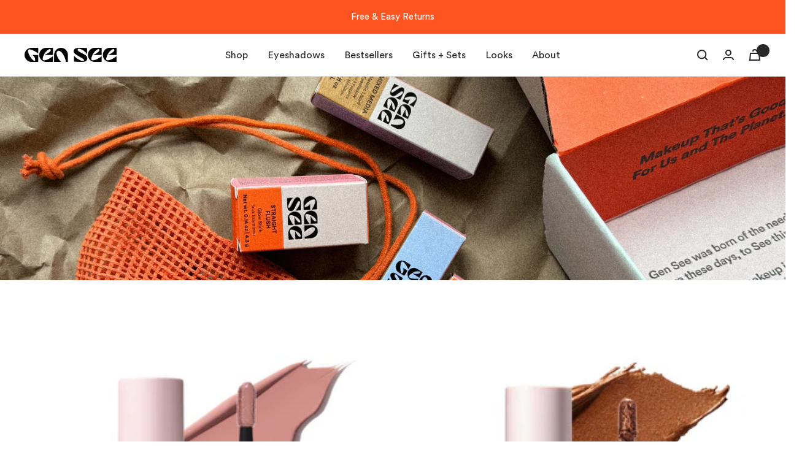

--- FILE ---
content_type: text/html; charset=utf-8
request_url: https://genseebeauty.com/collections/marinas-cool-eye-look
body_size: 63731
content:
<!doctype html><html class="no-js rs-currency" lang="en" dir="ltr">
  <head>

    <meta charset="utf-8">
    <meta name="viewport" content="width=device-width, initial-scale=1.0, height=device-height, minimum-scale=1.0, maximum-scale=1.0">
    <meta name="theme-color" content="#ffffff">
    <script type="text/javascript">(function e(){var e=document.createElement("script");e.type="text/javascript",e.async=true,e.src="//staticw2.yotpo.com/oCEpzMhTNDdCYwSBtAEDbtg216pUP8tZPr0fSWTf/widget.js";var t=document.getElementsByTagName("script")[0];t.parentNode.insertBefore(e,t)})();
    </script>
    <!-- New Relic -->
    <script type="text/javascript">
      ;window.NREUM||(NREUM={});NREUM.init={distributed_tracing:{enabled:true},privacy:{cookies_enabled:true},ajax:{deny_list:["bam.nr-data.net"]}};
      window.NREUM||(NREUM={}),__nr_require=function(t,e,n){function r(n){if(!e[n]){var o=e[n]={exports:{}};t[n][0].call(o.exports,function(e){var o=t[n][1][e];return r(o||e)},o,o.exports)}return e[n].exports}if("function"==typeof __nr_require)return __nr_require;for(var o=0;o<n.length;o++)r(n[o]);return r}({1:[function(t,e,n){function r(t){try{s.console&&console.log(t)}catch(e){}}var o,i=t("ee"),a=t(31),s={};try{o=localStorage.getItem("__nr_flags").split(","),console&&"function"==typeof console.log&&(s.console=!0,o.indexOf("dev")!==-1&&(s.dev=!0),o.indexOf("nr_dev")!==-1&&(s.nrDev=!0))}catch(c){}s.nrDev&&i.on("internal-error",function(t){r(t.stack)}),s.dev&&i.on("fn-err",function(t,e,n){r(n.stack)}),s.dev&&(r("NR AGENT IN DEVELOPMENT MODE"),r("flags: "+a(s,function(t,e){return t}).join(", ")))},{}],2:[function(t,e,n){function r(t,e,n,r,s){try{l?l-=1:o(s||new UncaughtException(t,e,n),!0)}catch(f){try{i("ierr",[f,c.now(),!0])}catch(d){}}return"function"==typeof u&&u.apply(this,a(arguments))}function UncaughtException(t,e,n){this.message=t||"Uncaught error with no additional information",this.sourceURL=e,this.line=n}function o(t,e){var n=e?null:c.now();i("err",[t,n])}var i=t("handle"),a=t(32),s=t("ee"),c=t("loader"),f=t("gos"),u=window.onerror,d=!1,p="nr@seenError";if(!c.disabled){var l=0;c.features.err=!0,t(1),window.onerror=r;try{throw new Error}catch(h){"stack"in h&&(t(14),t(13),"addEventListener"in window&&t(7),c.xhrWrappable&&t(15),d=!0)}s.on("fn-start",function(t,e,n){d&&(l+=1)}),s.on("fn-err",function(t,e,n){d&&!n[p]&&(f(n,p,function(){return!0}),this.thrown=!0,o(n))}),s.on("fn-end",function(){d&&!this.thrown&&l>0&&(l-=1)}),s.on("internal-error",function(t){i("ierr",[t,c.now(),!0])})}},{}],3:[function(t,e,n){var r=t("loader");r.disabled||(r.features.ins=!0)},{}],4:[function(t,e,n){function r(){U++,L=g.hash,this[u]=y.now()}function o(){U--,g.hash!==L&&i(0,!0);var t=y.now();this[h]=~~this[h]+t-this[u],this[d]=t}function i(t,e){E.emit("newURL",[""+g,e])}function a(t,e){t.on(e,function(){this[e]=y.now()})}var s="-start",c="-end",f="-body",u="fn"+s,d="fn"+c,p="cb"+s,l="cb"+c,h="jsTime",m="fetch",v="addEventListener",w=window,g=w.location,y=t("loader");if(w[v]&&y.xhrWrappable&&!y.disabled){var x=t(11),b=t(12),E=t(9),R=t(7),O=t(14),T=t(8),S=t(15),P=t(10),M=t("ee"),C=M.get("tracer"),N=t(23);t(17),y.features.spa=!0;var L,U=0;M.on(u,r),b.on(p,r),P.on(p,r),M.on(d,o),b.on(l,o),P.on(l,o),M.buffer([u,d,"xhr-resolved"]),R.buffer([u]),O.buffer(["setTimeout"+c,"clearTimeout"+s,u]),S.buffer([u,"new-xhr","send-xhr"+s]),T.buffer([m+s,m+"-done",m+f+s,m+f+c]),E.buffer(["newURL"]),x.buffer([u]),b.buffer(["propagate",p,l,"executor-err","resolve"+s]),C.buffer([u,"no-"+u]),P.buffer(["new-jsonp","cb-start","jsonp-error","jsonp-end"]),a(T,m+s),a(T,m+"-done"),a(P,"new-jsonp"),a(P,"jsonp-end"),a(P,"cb-start"),E.on("pushState-end",i),E.on("replaceState-end",i),w[v]("hashchange",i,N(!0)),w[v]("load",i,N(!0)),w[v]("popstate",function(){i(0,U>1)},N(!0))}},{}],5:[function(t,e,n){function r(){var t=new PerformanceObserver(function(t,e){var n=t.getEntries();s(v,[n])});try{t.observe({entryTypes:["resource"]})}catch(e){}}function o(t){if(s(v,[window.performance.getEntriesByType(w)]),window.performance["c"+p])try{window.performance[h](m,o,!1)}catch(t){}else try{window.performance[h]("webkit"+m,o,!1)}catch(t){}}function i(t){}if(window.performance&&window.performance.timing&&window.performance.getEntriesByType){var a=t("ee"),s=t("handle"),c=t(14),f=t(13),u=t(6),d=t(23),p="learResourceTimings",l="addEventListener",h="removeEventListener",m="resourcetimingbufferfull",v="bstResource",w="resource",g="-start",y="-end",x="fn"+g,b="fn"+y,E="bstTimer",R="pushState",O=t("loader");if(!O.disabled){O.features.stn=!0,t(9),"addEventListener"in window&&t(7);var T=NREUM.o.EV;a.on(x,function(t,e){var n=t[0];n instanceof T&&(this.bstStart=O.now())}),a.on(b,function(t,e){var n=t[0];n instanceof T&&s("bst",[n,e,this.bstStart,O.now()])}),c.on(x,function(t,e,n){this.bstStart=O.now(),this.bstType=n}),c.on(b,function(t,e){s(E,[e,this.bstStart,O.now(),this.bstType])}),f.on(x,function(){this.bstStart=O.now()}),f.on(b,function(t,e){s(E,[e,this.bstStart,O.now(),"requestAnimationFrame"])}),a.on(R+g,function(t){this.time=O.now(),this.startPath=location.pathname+location.hash}),a.on(R+y,function(t){s("bstHist",[location.pathname+location.hash,this.startPath,this.time])}),u()?(s(v,[window.performance.getEntriesByType("resource")]),r()):l in window.performance&&(window.performance["c"+p]?window.performance[l](m,o,d(!1)):window.performance[l]("webkit"+m,o,d(!1))),document[l]("scroll",i,d(!1)),document[l]("keypress",i,d(!1)),document[l]("click",i,d(!1))}}},{}],6:[function(t,e,n){e.exports=function(){return"PerformanceObserver"in window&&"function"==typeof window.PerformanceObserver}},{}],7:[function(t,e,n){function r(t){for(var e=t;e&&!e.hasOwnProperty(u);)e=Object.getPrototypeOf(e);e&&o(e)}function o(t){s.inPlace(t,[u,d],"-",i)}function i(t,e){return t[1]}var a=t("ee").get("events"),s=t("wrap-function")(a,!0),c=t("gos"),f=XMLHttpRequest,u="addEventListener",d="removeEventListener";e.exports=a,"getPrototypeOf"in Object?(r(document),r(window),r(f.prototype)):f.prototype.hasOwnProperty(u)&&(o(window),o(f.prototype)),a.on(u+"-start",function(t,e){var n=t[1];if(null!==n&&("function"==typeof n||"object"==typeof n)){var r=c(n,"nr@wrapped",function(){function t(){if("function"==typeof n.handleEvent)return n.handleEvent.apply(n,arguments)}var e={object:t,"function":n}[typeof n];return e?s(e,"fn-",null,e.name||"anonymous"):n});this.wrapped=t[1]=r}}),a.on(d+"-start",function(t){t[1]=this.wrapped||t[1]})},{}],8:[function(t,e,n){function r(t,e,n){var r=t[e];"function"==typeof r&&(t[e]=function(){var t=i(arguments),e={};o.emit(n+"before-start",[t],e);var a;e[m]&&e[m].dt&&(a=e[m].dt);var s=r.apply(this,t);return o.emit(n+"start",[t,a],s),s.then(function(t){return o.emit(n+"end",[null,t],s),t},function(t){throw o.emit(n+"end",[t],s),t})})}var o=t("ee").get("fetch"),i=t(32),a=t(31);e.exports=o;var s=window,c="fetch-",f=c+"body-",u=["arrayBuffer","blob","json","text","formData"],d=s.Request,p=s.Response,l=s.fetch,h="prototype",m="nr@context";d&&p&&l&&(a(u,function(t,e){r(d[h],e,f),r(p[h],e,f)}),r(s,"fetch",c),o.on(c+"end",function(t,e){var n=this;if(e){var r=e.headers.get("content-length");null!==r&&(n.rxSize=r),o.emit(c+"done",[null,e],n)}else o.emit(c+"done",[t],n)}))},{}],9:[function(t,e,n){var r=t("ee").get("history"),o=t("wrap-function")(r);e.exports=r;var i=window.history&&window.history.constructor&&window.history.constructor.prototype,a=window.history;i&&i.pushState&&i.replaceState&&(a=i),o.inPlace(a,["pushState","replaceState"],"-")},{}],10:[function(t,e,n){function r(t){function e(){f.emit("jsonp-end",[],l),t.removeEventListener("load",e,c(!1)),t.removeEventListener("error",n,c(!1))}function n(){f.emit("jsonp-error",[],l),f.emit("jsonp-end",[],l),t.removeEventListener("load",e,c(!1)),t.removeEventListener("error",n,c(!1))}var r=t&&"string"==typeof t.nodeName&&"script"===t.nodeName.toLowerCase();if(r){var o="function"==typeof t.addEventListener;if(o){var a=i(t.src);if(a){var d=s(a),p="function"==typeof d.parent[d.key];if(p){var l={};u.inPlace(d.parent,[d.key],"cb-",l),t.addEventListener("load",e,c(!1)),t.addEventListener("error",n,c(!1)),f.emit("new-jsonp",[t.src],l)}}}}}function o(){return"addEventListener"in window}function i(t){var e=t.match(d);return e?e[1]:null}function a(t,e){var n=t.match(l),r=n[1],o=n[3];return o?a(o,e[r]):e[r]}function s(t){var e=t.match(p);return e&&e.length>=3?{key:e[2],parent:a(e[1],window)}:{key:t,parent:window}}var c=t(23),f=t("ee").get("jsonp"),u=t("wrap-function")(f);if(e.exports=f,o()){var d=/[?&](?:callback|cb)=([^&#]+)/,p=/(.*)\.([^.]+)/,l=/^(\w+)(\.|$)(.*)$/,h=["appendChild","insertBefore","replaceChild"];Node&&Node.prototype&&Node.prototype.appendChild?u.inPlace(Node.prototype,h,"dom-"):(u.inPlace(HTMLElement.prototype,h,"dom-"),u.inPlace(HTMLHeadElement.prototype,h,"dom-"),u.inPlace(HTMLBodyElement.prototype,h,"dom-")),f.on("dom-start",function(t){r(t[0])})}},{}],11:[function(t,e,n){var r=t("ee").get("mutation"),o=t("wrap-function")(r),i=NREUM.o.MO;e.exports=r,i&&(window.MutationObserver=function(t){return this instanceof i?new i(o(t,"fn-")):i.apply(this,arguments)},MutationObserver.prototype=i.prototype)},{}],12:[function(t,e,n){function r(t){var e=i.context(),n=s(t,"executor-",e,null,!1),r=new f(n);return i.context(r).getCtx=function(){return e},r}var o=t("wrap-function"),i=t("ee").get("promise"),a=t("ee").getOrSetContext,s=o(i),c=t(31),f=NREUM.o.PR;e.exports=i,f&&(window.Promise=r,["all","race"].forEach(function(t){var e=f[t];f[t]=function(n){function r(t){return function(){i.emit("propagate",[null,!o],a,!1,!1),o=o||!t}}var o=!1;c(n,function(e,n){Promise.resolve(n).then(r("all"===t),r(!1))});var a=e.apply(f,arguments),s=f.resolve(a);return s}}),["resolve","reject"].forEach(function(t){var e=f[t];f[t]=function(t){var n=e.apply(f,arguments);return t!==n&&i.emit("propagate",[t,!0],n,!1,!1),n}}),f.prototype["catch"]=function(t){return this.then(null,t)},f.prototype=Object.create(f.prototype,{constructor:{value:r}}),c(Object.getOwnPropertyNames(f),function(t,e){try{r[e]=f[e]}catch(n){}}),o.wrapInPlace(f.prototype,"then",function(t){return function(){var e=this,n=o.argsToArray.apply(this,arguments),r=a(e);r.promise=e,n[0]=s(n[0],"cb-",r,null,!1),n[1]=s(n[1],"cb-",r,null,!1);var c=t.apply(this,n);return r.nextPromise=c,i.emit("propagate",[e,!0],c,!1,!1),c}}),i.on("executor-start",function(t){t[0]=s(t[0],"resolve-",this,null,!1),t[1]=s(t[1],"resolve-",this,null,!1)}),i.on("executor-err",function(t,e,n){t[1](n)}),i.on("cb-end",function(t,e,n){i.emit("propagate",[n,!0],this.nextPromise,!1,!1)}),i.on("propagate",function(t,e,n){this.getCtx&&!e||(this.getCtx=function(){if(t instanceof Promise)var e=i.context(t);return e&&e.getCtx?e.getCtx():this})}),r.toString=function(){return""+f})},{}],13:[function(t,e,n){var r=t("ee").get("raf"),o=t("wrap-function")(r),i="equestAnimationFrame";e.exports=r,o.inPlace(window,["r"+i,"mozR"+i,"webkitR"+i,"msR"+i],"raf-"),r.on("raf-start",function(t){t[0]=o(t[0],"fn-")})},{}],14:[function(t,e,n){function r(t,e,n){t[0]=a(t[0],"fn-",null,n)}function o(t,e,n){this.method=n,this.timerDuration=isNaN(t[1])?0:+t[1],t[0]=a(t[0],"fn-",this,n)}var i=t("ee").get("timer"),a=t("wrap-function")(i),s="setTimeout",c="setInterval",f="clearTimeout",u="-start",d="-";e.exports=i,a.inPlace(window,[s,"setImmediate"],s+d),a.inPlace(window,[c],c+d),a.inPlace(window,[f,"clearImmediate"],f+d),i.on(c+u,r),i.on(s+u,o)},{}],15:[function(t,e,n){function r(t,e){d.inPlace(e,["onreadystatechange"],"fn-",s)}function o(){var t=this,e=u.context(t);t.readyState>3&&!e.resolved&&(e.resolved=!0,u.emit("xhr-resolved",[],t)),d.inPlace(t,y,"fn-",s)}function i(t){x.push(t),m&&(E?E.then(a):w?w(a):(R=-R,O.data=R))}function a(){for(var t=0;t<x.length;t++)r([],x[t]);x.length&&(x=[])}function s(t,e){return e}function c(t,e){for(var n in t)e[n]=t[n];return e}t(7);var f=t("ee"),u=f.get("xhr"),d=t("wrap-function")(u),p=t(23),l=NREUM.o,h=l.XHR,m=l.MO,v=l.PR,w=l.SI,g="readystatechange",y=["onload","onerror","onabort","onloadstart","onloadend","onprogress","ontimeout"],x=[];e.exports=u;var b=window.XMLHttpRequest=function(t){var e=new h(t);try{u.emit("new-xhr",[e],e),e.addEventListener(g,o,p(!1))}catch(n){try{u.emit("internal-error",[n])}catch(r){}}return e};if(c(h,b),b.prototype=h.prototype,d.inPlace(b.prototype,["open","send"],"-xhr-",s),u.on("send-xhr-start",function(t,e){r(t,e),i(e)}),u.on("open-xhr-start",r),m){var E=v&&v.resolve();if(!w&&!v){var R=1,O=document.createTextNode(R);new m(a).observe(O,{characterData:!0})}}else f.on("fn-end",function(t){t[0]&&t[0].type===g||a()})},{}],16:[function(t,e,n){function r(t){if(!s(t))return null;var e=window.NREUM;if(!e.loader_config)return null;var n=(e.loader_config.accountID||"").toString()||null,r=(e.loader_config.agentID||"").toString()||null,f=(e.loader_config.trustKey||"").toString()||null;if(!n||!r)return null;var h=l.generateSpanId(),m=l.generateTraceId(),v=Date.now(),w={spanId:h,traceId:m,timestamp:v};return(t.sameOrigin||c(t)&&p())&&(w.traceContextParentHeader=o(h,m),w.traceContextStateHeader=i(h,v,n,r,f)),(t.sameOrigin&&!u()||!t.sameOrigin&&c(t)&&d())&&(w.newrelicHeader=a(h,m,v,n,r,f)),w}function o(t,e){return"00-"+e+"-"+t+"-01"}function i(t,e,n,r,o){var i=0,a="",s=1,c="",f="";return o+"@nr="+i+"-"+s+"-"+n+"-"+r+"-"+t+"-"+a+"-"+c+"-"+f+"-"+e}function a(t,e,n,r,o,i){var a="btoa"in window&&"function"==typeof window.btoa;if(!a)return null;var s={v:[0,1],d:{ty:"Browser",ac:r,ap:o,id:t,tr:e,ti:n}};return i&&r!==i&&(s.d.tk=i),btoa(JSON.stringify(s))}function s(t){return f()&&c(t)}function c(t){var e=!1,n={};if("init"in NREUM&&"distributed_tracing"in NREUM.init&&(n=NREUM.init.distributed_tracing),t.sameOrigin)e=!0;else if(n.allowed_origins instanceof Array)for(var r=0;r<n.allowed_origins.length;r++){var o=h(n.allowed_origins[r]);if(t.hostname===o.hostname&&t.protocol===o.protocol&&t.port===o.port){e=!0;break}}return e}function f(){return"init"in NREUM&&"distributed_tracing"in NREUM.init&&!!NREUM.init.distributed_tracing.enabled}function u(){return"init"in NREUM&&"distributed_tracing"in NREUM.init&&!!NREUM.init.distributed_tracing.exclude_newrelic_header}function d(){return"init"in NREUM&&"distributed_tracing"in NREUM.init&&NREUM.init.distributed_tracing.cors_use_newrelic_header!==!1}function p(){return"init"in NREUM&&"distributed_tracing"in NREUM.init&&!!NREUM.init.distributed_tracing.cors_use_tracecontext_headers}var l=t(28),h=t(18);e.exports={generateTracePayload:r,shouldGenerateTrace:s}},{}],17:[function(t,e,n){function r(t){var e=this.params,n=this.metrics;if(!this.ended){this.ended=!0;for(var r=0;r<p;r++)t.removeEventListener(d[r],this.listener,!1);return e.protocol&&"data"===e.protocol?void g("Ajax/DataUrl/Excluded"):void(e.aborted||(n.duration=a.now()-this.startTime,this.loadCaptureCalled||4!==t.readyState?null==e.status&&(e.status=0):i(this,t),n.cbTime=this.cbTime,s("xhr",[e,n,this.startTime,this.endTime,"xhr"],this)))}}function o(t,e){var n=c(e),r=t.params;r.hostname=n.hostname,r.port=n.port,r.protocol=n.protocol,r.host=n.hostname+":"+n.port,r.pathname=n.pathname,t.parsedOrigin=n,t.sameOrigin=n.sameOrigin}function i(t,e){t.params.status=e.status;var n=v(e,t.lastSize);if(n&&(t.metrics.rxSize=n),t.sameOrigin){var r=e.getResponseHeader("X-NewRelic-App-Data");r&&(t.params.cat=r.split(", ").pop())}t.loadCaptureCalled=!0}var a=t("loader");if(a.xhrWrappable&&!a.disabled){var s=t("handle"),c=t(18),f=t(16).generateTracePayload,u=t("ee"),d=["load","error","abort","timeout"],p=d.length,l=t("id"),h=t(24),m=t(22),v=t(19),w=t(23),g=t(25).recordSupportability,y=NREUM.o.REQ,x=window.XMLHttpRequest;a.features.xhr=!0,t(15),t(8),u.on("new-xhr",function(t){var e=this;e.totalCbs=0,e.called=0,e.cbTime=0,e.end=r,e.ended=!1,e.xhrGuids={},e.lastSize=null,e.loadCaptureCalled=!1,e.params=this.params||{},e.metrics=this.metrics||{},t.addEventListener("load",function(n){i(e,t)},w(!1)),h&&(h>34||h<10)||t.addEventListener("progress",function(t){e.lastSize=t.loaded},w(!1))}),u.on("open-xhr-start",function(t){this.params={method:t[0]},o(this,t[1]),this.metrics={}}),u.on("open-xhr-end",function(t,e){"loader_config"in NREUM&&"xpid"in NREUM.loader_config&&this.sameOrigin&&e.setRequestHeader("X-NewRelic-ID",NREUM.loader_config.xpid);var n=f(this.parsedOrigin);if(n){var r=!1;n.newrelicHeader&&(e.setRequestHeader("newrelic",n.newrelicHeader),r=!0),n.traceContextParentHeader&&(e.setRequestHeader("traceparent",n.traceContextParentHeader),n.traceContextStateHeader&&e.setRequestHeader("tracestate",n.traceContextStateHeader),r=!0),r&&(this.dt=n)}}),u.on("send-xhr-start",function(t,e){var n=this.metrics,r=t[0],o=this;if(n&&r){var i=m(r);i&&(n.txSize=i)}this.startTime=a.now(),this.listener=function(t){try{"abort"!==t.type||o.loadCaptureCalled||(o.params.aborted=!0),("load"!==t.type||o.called===o.totalCbs&&(o.onloadCalled||"function"!=typeof e.onload))&&o.end(e)}catch(n){try{u.emit("internal-error",[n])}catch(r){}}};for(var s=0;s<p;s++)e.addEventListener(d[s],this.listener,w(!1))}),u.on("xhr-cb-time",function(t,e,n){this.cbTime+=t,e?this.onloadCalled=!0:this.called+=1,this.called!==this.totalCbs||!this.onloadCalled&&"function"==typeof n.onload||this.end(n)}),u.on("xhr-load-added",function(t,e){var n=""+l(t)+!!e;this.xhrGuids&&!this.xhrGuids[n]&&(this.xhrGuids[n]=!0,this.totalCbs+=1)}),u.on("xhr-load-removed",function(t,e){var n=""+l(t)+!!e;this.xhrGuids&&this.xhrGuids[n]&&(delete this.xhrGuids[n],this.totalCbs-=1)}),u.on("xhr-resolved",function(){this.endTime=a.now()}),u.on("addEventListener-end",function(t,e){e instanceof x&&"load"===t[0]&&u.emit("xhr-load-added",[t[1],t[2]],e)}),u.on("removeEventListener-end",function(t,e){e instanceof x&&"load"===t[0]&&u.emit("xhr-load-removed",[t[1],t[2]],e)}),u.on("fn-start",function(t,e,n){e instanceof x&&("onload"===n&&(this.onload=!0),("load"===(t[0]&&t[0].type)||this.onload)&&(this.xhrCbStart=a.now()))}),u.on("fn-end",function(t,e){this.xhrCbStart&&u.emit("xhr-cb-time",[a.now()-this.xhrCbStart,this.onload,e],e)}),u.on("fetch-before-start",function(t){function e(t,e){var n=!1;return e.newrelicHeader&&(t.set("newrelic",e.newrelicHeader),n=!0),e.traceContextParentHeader&&(t.set("traceparent",e.traceContextParentHeader),e.traceContextStateHeader&&t.set("tracestate",e.traceContextStateHeader),n=!0),n}var n,r=t[1]||{};"string"==typeof t[0]?n=t[0]:t[0]&&t[0].url?n=t[0].url:window.URL&&t[0]&&t[0]instanceof URL&&(n=t[0].href),n&&(this.parsedOrigin=c(n),this.sameOrigin=this.parsedOrigin.sameOrigin);var o=f(this.parsedOrigin);if(o&&(o.newrelicHeader||o.traceContextParentHeader))if("string"==typeof t[0]||window.URL&&t[0]&&t[0]instanceof URL){var i={};for(var a in r)i[a]=r[a];i.headers=new Headers(r.headers||{}),e(i.headers,o)&&(this.dt=o),t.length>1?t[1]=i:t.push(i)}else t[0]&&t[0].headers&&e(t[0].headers,o)&&(this.dt=o)}),u.on("fetch-start",function(t,e){this.params={},this.metrics={},this.startTime=a.now(),this.dt=e,t.length>=1&&(this.target=t[0]),t.length>=2&&(this.opts=t[1]);var n,r=this.opts||{},i=this.target;if("string"==typeof i?n=i:"object"==typeof i&&i instanceof y?n=i.url:window.URL&&"object"==typeof i&&i instanceof URL&&(n=i.href),o(this,n),"data"!==this.params.protocol){var s=(""+(i&&i instanceof y&&i.method||r.method||"GET")).toUpperCase();this.params.method=s,this.txSize=m(r.body)||0}}),u.on("fetch-done",function(t,e){if(this.endTime=a.now(),this.params||(this.params={}),"data"===this.params.protocol)return void g("Ajax/DataUrl/Excluded");this.params.status=e?e.status:0;var n;"string"==typeof this.rxSize&&this.rxSize.length>0&&(n=+this.rxSize);var r={txSize:this.txSize,rxSize:n,duration:a.now()-this.startTime};s("xhr",[this.params,r,this.startTime,this.endTime,"fetch"],this)})}},{}],18:[function(t,e,n){var r={};e.exports=function(t){if(t in r)return r[t];if(0===(t||"").indexOf("data:"))return{protocol:"data"};var e=document.createElement("a"),n=window.location,o={};e.href=t,o.port=e.port;var i=e.href.split("://");!o.port&&i[1]&&(o.port=i[1].split("/")[0].split("@").pop().split(":")[1]),o.port&&"0"!==o.port||(o.port="https"===i[0]?"443":"80"),o.hostname=e.hostname||n.hostname,o.pathname=e.pathname,o.protocol=i[0],"/"!==o.pathname.charAt(0)&&(o.pathname="/"+o.pathname);var a=!e.protocol||":"===e.protocol||e.protocol===n.protocol,s=e.hostname===document.domain&&e.port===n.port;return o.sameOrigin=a&&(!e.hostname||s),"/"===o.pathname&&(r[t]=o),o}},{}],19:[function(t,e,n){function r(t,e){var n=t.responseType;return"json"===n&&null!==e?e:"arraybuffer"===n||"blob"===n||"json"===n?o(t.response):"text"===n||""===n||void 0===n?o(t.responseText):void 0}var o=t(22);e.exports=r},{}],20:[function(t,e,n){function r(){}function o(t,e,n,r){return function(){return u.recordSupportability("API/"+e+"/called"),i(t+e,[f.now()].concat(s(arguments)),n?null:this,r),n?void 0:this}}var i=t("handle"),a=t(31),s=t(32),c=t("ee").get("tracer"),f=t("loader"),u=t(25),d=NREUM;"undefined"==typeof window.newrelic&&(newrelic=d);var p=["setPageViewName","setCustomAttribute","setErrorHandler","finished","addToTrace","inlineHit","addRelease"],l="api-",h=l+"ixn-";a(p,function(t,e){d[e]=o(l,e,!0,"api")}),d.addPageAction=o(l,"addPageAction",!0),d.setCurrentRouteName=o(l,"routeName",!0),e.exports=newrelic,d.interaction=function(){return(new r).get()};var m=r.prototype={createTracer:function(t,e){var n={},r=this,o="function"==typeof e;return i(h+"tracer",[f.now(),t,n],r),function(){if(c.emit((o?"":"no-")+"fn-start",[f.now(),r,o],n),o)try{return e.apply(this,arguments)}catch(t){throw c.emit("fn-err",[arguments,this,t],n),t}finally{c.emit("fn-end",[f.now()],n)}}}};a("actionText,setName,setAttribute,save,ignore,onEnd,getContext,end,get".split(","),function(t,e){m[e]=o(h,e)}),newrelic.noticeError=function(t,e){"string"==typeof t&&(t=new Error(t)),u.recordSupportability("API/noticeError/called"),i("err",[t,f.now(),!1,e])}},{}],21:[function(t,e,n){function r(t){if(NREUM.init){for(var e=NREUM.init,n=t.split("."),r=0;r<n.length-1;r++)if(e=e[n[r]],"object"!=typeof e)return;return e=e[n[n.length-1]]}}e.exports={getConfiguration:r}},{}],22:[function(t,e,n){e.exports=function(t){if("string"==typeof t&&t.length)return t.length;if("object"==typeof t){if("undefined"!=typeof ArrayBuffer&&t instanceof ArrayBuffer&&t.byteLength)return t.byteLength;if("undefined"!=typeof Blob&&t instanceof Blob&&t.size)return t.size;if(!("undefined"!=typeof FormData&&t instanceof FormData))try{return JSON.stringify(t).length}catch(e){return}}}},{}],23:[function(t,e,n){var r=!1;try{var o=Object.defineProperty({},"passive",{get:function(){r=!0}});window.addEventListener("testPassive",null,o),window.removeEventListener("testPassive",null,o)}catch(i){}e.exports=function(t){return r?{passive:!0,capture:!!t}:!!t}},{}],24:[function(t,e,n){var r=0,o=navigator.userAgent.match(/Firefox[\/\s](\d+\.\d+)/);o&&(r=+o[1]),e.exports=r},{}],25:[function(t,e,n){function r(t,e){var n=[a,t,{name:t},e];return i("storeMetric",n,null,"api"),n}function o(t,e){var n=[s,t,{name:t},e];return i("storeEventMetrics",n,null,"api"),n}var i=t("handle"),a="sm",s="cm";e.exports={constants:{SUPPORTABILITY_METRIC:a,CUSTOM_METRIC:s},recordSupportability:r,recordCustom:o}},{}],26:[function(t,e,n){function r(){return s.exists&&performance.now?Math.round(performance.now()):(i=Math.max((new Date).getTime(),i))-a}function o(){return i}var i=(new Date).getTime(),a=i,s=t(33);e.exports=r,e.exports.offset=a,e.exports.getLastTimestamp=o},{}],27:[function(t,e,n){function r(t,e){var n=t.getEntries();n.forEach(function(t){"first-paint"===t.name?l("timing",["fp",Math.floor(t.startTime)]):"first-contentful-paint"===t.name&&l("timing",["fcp",Math.floor(t.startTime)])})}function o(t,e){var n=t.getEntries();if(n.length>0){var r=n[n.length-1];if(f&&f<r.startTime)return;var o=[r],i=a({});i&&o.push(i),l("lcp",o)}}function i(t){t.getEntries().forEach(function(t){t.hadRecentInput||l("cls",[t])})}function a(t){var e=navigator.connection||navigator.mozConnection||navigator.webkitConnection;if(e)return e.type&&(t["net-type"]=e.type),e.effectiveType&&(t["net-etype"]=e.effectiveType),e.rtt&&(t["net-rtt"]=e.rtt),e.downlink&&(t["net-dlink"]=e.downlink),t}function s(t){if(t instanceof w&&!y){var e=Math.round(t.timeStamp),n={type:t.type};a(n),e<=h.now()?n.fid=h.now()-e:e>h.offset&&e<=Date.now()?(e-=h.offset,n.fid=h.now()-e):e=h.now(),y=!0,l("timing",["fi",e,n])}}function c(t){"hidden"===t&&(f=h.now(),l("pageHide",[f]))}if(!("init"in NREUM&&"page_view_timing"in NREUM.init&&"enabled"in NREUM.init.page_view_timing&&NREUM.init.page_view_timing.enabled===!1)){var f,u,d,p,l=t("handle"),h=t("loader"),m=t(30),v=t(23),w=NREUM.o.EV;if("PerformanceObserver"in window&&"function"==typeof window.PerformanceObserver){u=new PerformanceObserver(r);try{u.observe({entryTypes:["paint"]})}catch(g){}d=new PerformanceObserver(o);try{d.observe({entryTypes:["largest-contentful-paint"]})}catch(g){}p=new PerformanceObserver(i);try{p.observe({type:"layout-shift",buffered:!0})}catch(g){}}if("addEventListener"in document){var y=!1,x=["click","keydown","mousedown","pointerdown","touchstart"];x.forEach(function(t){document.addEventListener(t,s,v(!1))})}m(c)}},{}],28:[function(t,e,n){function r(){function t(){return e?15&e[n++]:16*Math.random()|0}var e=null,n=0,r=window.crypto||window.msCrypto;r&&r.getRandomValues&&(e=r.getRandomValues(new Uint8Array(31)));for(var o,i="xxxxxxxx-xxxx-4xxx-yxxx-xxxxxxxxxxxx",a="",s=0;s<i.length;s++)o=i[s],"x"===o?a+=t().toString(16):"y"===o?(o=3&t()|8,a+=o.toString(16)):a+=o;return a}function o(){return a(16)}function i(){return a(32)}function a(t){function e(){return n?15&n[r++]:16*Math.random()|0}var n=null,r=0,o=window.crypto||window.msCrypto;o&&o.getRandomValues&&Uint8Array&&(n=o.getRandomValues(new Uint8Array(t)));for(var i=[],a=0;a<t;a++)i.push(e().toString(16));return i.join("")}e.exports={generateUuid:r,generateSpanId:o,generateTraceId:i}},{}],29:[function(t,e,n){function r(t,e){if(!o)return!1;if(t!==o)return!1;if(!e)return!0;if(!i)return!1;for(var n=i.split("."),r=e.split("."),a=0;a<r.length;a++)if(r[a]!==n[a])return!1;return!0}var o=null,i=null,a=/Version\/(\S+)\s+Safari/;if(navigator.userAgent){var s=navigator.userAgent,c=s.match(a);c&&s.indexOf("Chrome")===-1&&s.indexOf("Chromium")===-1&&(o="Safari",i=c[1])}e.exports={agent:o,version:i,match:r}},{}],30:[function(t,e,n){function r(t){function e(){t(s&&document[s]?document[s]:document[i]?"hidden":"visible")}"addEventListener"in document&&a&&document.addEventListener(a,e,o(!1))}var o=t(23);e.exports=r;var i,a,s;"undefined"!=typeof document.hidden?(i="hidden",a="visibilitychange",s="visibilityState"):"undefined"!=typeof document.msHidden?(i="msHidden",a="msvisibilitychange"):"undefined"!=typeof document.webkitHidden&&(i="webkitHidden",a="webkitvisibilitychange",s="webkitVisibilityState")},{}],31:[function(t,e,n){function r(t,e){var n=[],r="",i=0;for(r in t)o.call(t,r)&&(n[i]=e(r,t[r]),i+=1);return n}var o=Object.prototype.hasOwnProperty;e.exports=r},{}],32:[function(t,e,n){function r(t,e,n){e||(e=0),"undefined"==typeof n&&(n=t?t.length:0);for(var r=-1,o=n-e||0,i=Array(o<0?0:o);++r<o;)i[r]=t[e+r];return i}e.exports=r},{}],33:[function(t,e,n){e.exports={exists:"undefined"!=typeof window.performance&&window.performance.timing&&"undefined"!=typeof window.performance.timing.navigationStart}},{}],ee:[function(t,e,n){function r(){}function o(t){function e(t){return t&&t instanceof r?t:t?f(t,c,a):a()}function n(n,r,o,i,a){if(a!==!1&&(a=!0),!l.aborted||i){t&&a&&t(n,r,o);for(var s=e(o),c=m(n),f=c.length,u=0;u<f;u++)c[u].apply(s,r);var p=d[y[n]];return p&&p.push([x,n,r,s]),s}}function i(t,e){g[t]=m(t).concat(e)}function h(t,e){var n=g[t];if(n)for(var r=0;r<n.length;r++)n[r]===e&&n.splice(r,1)}function m(t){return g[t]||[]}function v(t){return p[t]=p[t]||o(n)}function w(t,e){l.aborted||u(t,function(t,n){e=e||"feature",y[n]=e,e in d||(d[e]=[])})}var g={},y={},x={on:i,addEventListener:i,removeEventListener:h,emit:n,get:v,listeners:m,context:e,buffer:w,abort:s,aborted:!1};return x}function i(t){return f(t,c,a)}function a(){return new r}function s(){(d.api||d.feature)&&(l.aborted=!0,d=l.backlog={})}var c="nr@context",f=t("gos"),u=t(31),d={},p={},l=e.exports=o();e.exports.getOrSetContext=i,l.backlog=d},{}],gos:[function(t,e,n){function r(t,e,n){if(o.call(t,e))return t[e];var r=n();if(Object.defineProperty&&Object.keys)try{return Object.defineProperty(t,e,{value:r,writable:!0,enumerable:!1}),r}catch(i){}return t[e]=r,r}var o=Object.prototype.hasOwnProperty;e.exports=r},{}],handle:[function(t,e,n){function r(t,e,n,r){o.buffer([t],r),o.emit(t,e,n)}var o=t("ee").get("handle");e.exports=r,r.ee=o},{}],id:[function(t,e,n){function r(t){var e=typeof t;return!t||"object"!==e&&"function"!==e?-1:t===window?0:a(t,i,function(){return o++})}var o=1,i="nr@id",a=t("gos");e.exports=r},{}],loader:[function(t,e,n){function r(){if(!T++){var t=O.info=NREUM.info,e=m.getElementsByTagName("script")[0];if(setTimeout(f.abort,3e4),!(t&&t.licenseKey&&t.applicationID&&e))return f.abort();c(E,function(e,n){t[e]||(t[e]=n)});var n=a();s("mark",["onload",n+O.offset],null,"api"),s("timing",["load",n]);var r=m.createElement("script");0===t.agent.indexOf("http://")||0===t.agent.indexOf("https://")?r.src=t.agent:r.src=l+"://"+t.agent,e.parentNode.insertBefore(r,e)}}function o(){"complete"===m.readyState&&i()}function i(){s("mark",["domContent",a()+O.offset],null,"api")}var a=t(26),s=t("handle"),c=t(31),f=t("ee"),u=t(29),d=t(21),p=t(23),l=d.getConfiguration("ssl")===!1?"http":"https",h=window,m=h.document,v="addEventListener",w="attachEvent",g=h.XMLHttpRequest,y=g&&g.prototype,x=!1;NREUM.o={ST:setTimeout,SI:h.setImmediate,CT:clearTimeout,XHR:g,REQ:h.Request,EV:h.Event,PR:h.Promise,MO:h.MutationObserver};var b=""+location,E={beacon:"bam.nr-data.net",errorBeacon:"bam.nr-data.net",agent:"js-agent.newrelic.com/nr-spa-1216.min.js"},R=g&&y&&y[v]&&!/CriOS/.test(navigator.userAgent),O=e.exports={offset:a.getLastTimestamp(),now:a,origin:b,features:{},xhrWrappable:R,userAgent:u,disabled:x};if(!x){t(20),t(27),m[v]?(m[v]("DOMContentLoaded",i,p(!1)),h[v]("load",r,p(!1))):(m[w]("onreadystatechange",o),h[w]("onload",r)),s("mark",["firstbyte",a.getLastTimestamp()],null,"api");var T=0}},{}],"wrap-function":[function(t,e,n){function r(t,e){function n(e,n,r,c,f){function nrWrapper(){var i,a,u,p;try{a=this,i=d(arguments),u="function"==typeof r?r(i,a):r||{}}catch(l){o([l,"",[i,a,c],u],t)}s(n+"start",[i,a,c],u,f);try{return p=e.apply(a,i)}catch(h){throw s(n+"err",[i,a,h],u,f),h}finally{s(n+"end",[i,a,p],u,f)}}return a(e)?e:(n||(n=""),nrWrapper[p]=e,i(e,nrWrapper,t),nrWrapper)}function r(t,e,r,o,i){r||(r="");var s,c,f,u="-"===r.charAt(0);for(f=0;f<e.length;f++)c=e[f],s=t[c],a(s)||(t[c]=n(s,u?c+r:r,o,c,i))}function s(n,r,i,a){if(!h||e){var s=h;h=!0;try{t.emit(n,r,i,e,a)}catch(c){o([c,n,r,i],t)}h=s}}return t||(t=u),n.inPlace=r,n.flag=p,n}function o(t,e){e||(e=u);try{e.emit("internal-error",t)}catch(n){}}function i(t,e,n){if(Object.defineProperty&&Object.keys)try{var r=Object.keys(t);return r.forEach(function(n){Object.defineProperty(e,n,{get:function(){return t[n]},set:function(e){return t[n]=e,e}})}),e}catch(i){o([i],n)}for(var a in t)l.call(t,a)&&(e[a]=t[a]);return e}function a(t){return!(t&&t instanceof Function&&t.apply&&!t[p])}function s(t,e){var n=e(t);return n[p]=t,i(t,n,u),n}function c(t,e,n){var r=t[e];t[e]=s(r,n)}function f(){for(var t=arguments.length,e=new Array(t),n=0;n<t;++n)e[n]=arguments[n];return e}var u=t("ee"),d=t(32),p="nr@original",l=Object.prototype.hasOwnProperty,h=!1;e.exports=r,e.exports.wrapFunction=s,e.exports.wrapInPlace=c,e.exports.argsToArray=f},{}]},{},["loader",2,17,5,3,4]);
      ;NREUM.loader_config={accountID:"3586867",trustKey:"3586867",agentID:"1103165507",licenseKey:"NRJS-691bbb5e7871efc6943",applicationID:"1103165507"}
      ;NREUM.info={beacon:"bam.nr-data.net",errorBeacon:"bam.nr-data.net",licenseKey:"NRJS-691bbb5e7871efc6943",applicationID:"1103165507",sa:1}
    </script>
    
    <title>Marina&#39;s Cool Eye Look</title><link rel="canonical" href="https://genseebeauty.com/collections/marinas-cool-eye-look"><link rel="shortcut icon" href="//genseebeauty.com/cdn/shop/files/ISubqgkVxrFJbK2V77gQxw_96x96.jpg?v=1663955467" type="image/png"><link rel="preconnect" href="https://cdn.shopify.com">
    <link rel="dns-prefetch" href="https://productreviews.shopifycdn.com">
    <link rel="dns-prefetch" href="https://www.google-analytics.com"><link rel="preconnect" href="https://fonts.shopifycdn.com" crossorigin><link rel="preload" as="style" href="//genseebeauty.com/cdn/shop/t/264/assets/theme.css?v=119604141320794395011764619620">
    <link rel="preload" as="script" href="//genseebeauty.com/cdn/shop/t/264/assets/vendor.js?v=31715688253868339281764619621">
    <link rel="preload" as="script" href="//genseebeauty.com/cdn/shop/t/264/assets/theme.js?v=85840753863630227081764619620"><meta property="og:type" content="website">
  <meta property="og:title" content="Marina&#39;s Cool Eye Look"><meta property="og:image" content="http://genseebeauty.com/cdn/shop/files/Home_page_banner_gradient_1_424e5954-26e0-4324-9725-caeecce2ac8a.jpg?v=1644948516">
  <meta property="og:image:secure_url" content="https://genseebeauty.com/cdn/shop/files/Home_page_banner_gradient_1_424e5954-26e0-4324-9725-caeecce2ac8a.jpg?v=1644948516">
  <meta property="og:image:width" content="2329">
  <meta property="og:image:height" content="1162"><meta property="og:url" content="https://genseebeauty.com/collections/marinas-cool-eye-look">
<meta property="og:site_name" content="GEN SEE"><meta name="twitter:card" content="summary"><meta name="twitter:title" content="Marina's Cool Eye Look">
  <meta name="twitter:description" content=""><meta name="twitter:image" content="https://genseebeauty.com/cdn/shop/files/Home_page_banner_gradient_1_424e5954-26e0-4324-9725-caeecce2ac8a_1200x1200_crop_center.jpg?v=1644948516">
  <meta name="twitter:image:alt" content="">
    


  <script type="application/ld+json">
  {
    "@context": "https://schema.org",
    "@type": "BreadcrumbList",
  "itemListElement": [{
      "@type": "ListItem",
      "position": 1,
      "name": "Home",
      "item": "https://genseebeauty.com"
    },{
            "@type": "ListItem",
            "position": 2,
            "name": "Marina's Cool Eye Look",
            "item": "https://genseebeauty.com/collections/marinas-cool-eye-look"
          }]
  }
  </script>


    <link rel="preload" href="//genseebeauty.com/cdn/shop/t/264/assets/CircularXX-Book.otf?v=23314755817739267631764619616" as="font" type="font/truetype" crossorigin>
<link rel="preload" href="//genseebeauty.com/cdn/shop/t/264/assets/CircularXX-Bold.otf?v=39900165420816778851764619616" as="font" type="font/truetype" crossorigin>

<style>
  @font-face {
    font-family: "CircularBook";
    src: url(//genseebeauty.com/cdn/shop/t/264/assets/CircularXX-Book.otf?v=23314755817739267631764619616) format("opentype");
    font-display: swap;
  }

  @font-face {
    font-family: "CircularBold";
    src: url(//genseebeauty.com/cdn/shop/t/264/assets/CircularXX-Bold.otf?v=39900165420816778851764619616) format("opentype");
    font-display: swap;
  }
  /* TODO: Add other font-face declarations (for bold and italics) */

  :root {--heading-color: 40, 40, 40;
    --text-color: 40, 40, 40;
    --background: 255, 255, 255;
    --secondary-background: 255, 255, 255;
    --border-color: 223, 223, 223;
    --border-color-darker: 169, 169, 169;
    --success-color: 236, 168, 173;
    --success-background: 251, 238, 239;
    --error-color: 222, 42, 42;
    --error-background: 253, 240, 240;
    --primary-button-background: 40, 40, 40;
    --primary-button-text-color: 255, 255, 255;
    --secondary-button-background: 40, 40, 40;
    --secondary-button-text-color: 255, 255, 255;
    --product-star-rating: 210, 154, 65;
    --product-on-sale-accent: 214, 213, 232;
    --product-on-sale-text: 0, 0, 0;
    --product-sold-out-accent: 210, 154, 65;
    --product-custom-label-background: 236, 168, 173;
    --product-custom-label-text-color: 0, 0, 0;
    --product-custom-label-2-background: 243, 255, 52;
    --product-custom-label-2-text-color: 0, 0, 0;
    --product-low-stock-text-color: 222, 42, 42;
    --product-in-stock-text-color: 255, 84, 31;
    --loading-bar-background: 40, 40, 40;
    --new-variant-label-text: 0 0 0; 
    --new-variant-label-bg: 255 255 255;

    /* We duplicate some "base" colors as root colors, which is useful to use on drawer elements or popover without. Those should not be overridden to avoid issues */
    --root-heading-color: 40, 40, 40;
    --root-text-color: 40, 40, 40;
    --root-background: 255, 255, 255;
    --root-border-color: 223, 223, 223;
    --root-primary-button-background: 40, 40, 40;
    --root-primary-button-text-color: 255, 255, 255;

    --base-font-size: 16px;
    --font-sans-serif: -apple-system, BlinkMacSystemFont, avenir next, avenir, segoe ui, helvetica neue, helvetica, Ubuntu, roboto, noto, arial, sans-serif;
    --font-serif: Iowan Old Style, Apple Garamond, Baskerville, Times New Roman, Droid Serif, Times, Source Serif Pro, serif, Apple Color Emoji, Segoe UI Emoji, Segoe UI Symbol;
    /* TODO for both heading and body text: Need to add good fallback fonts */
    --heading-font-family: CircularBold, var(--font-sans-serif);
    --heading-text-transform: normal;
    --text-font-family: CircularBook, var(--font-sans-serif);
    --text-font-bold-weight: 700;
    --button-font-bold-weight: bold;

    /* Typography (font size) */
    --heading-xxsmall-font-size: 11px;
    --heading-xsmall-font-size: 11px;
    --heading-small-font-size: 12px;
    --heading-large-font-size: 29px;
    --heading-xl-font-size: 34px;
    --heading-h1-font-size: 47px;
    --heading-h2-font-size: 29px;
    --heading-h3-font-size: 22px;
    --heading-h4-font-size: 21px;
    --heading-h5-font-size: 20px;
    --heading-h6-font-size: 16px;

    /* Control the look and feel of the theme by changing radius of various elements */
    --button-border-radius: 30px;
    --block-border-radius: 0px;
    --block-border-radius-reduced: 0px;
    --color-swatch-border-radius: 100%;

    /* Button size */
    --button-height: 50px;
    --button-small-height: 40px;

    /* Form related */
    --form-input-field-height: 48px;
    --form-input-gap: 16px;
    --form-submit-margin: 24px;

    /* Product listing related variables */
    --product-list-block-spacing: 32px;

    /* Video related */
    --play-button-background: 255, 255, 255;
    --play-button-arrow: 40, 40, 40;

    /* RTL support */
    --transform-logical-flip: 1;
    --transform-origin-start: left;
    --transform-origin-end: right;

    /* Other */
    --zoom-cursor-svg-url: url(//genseebeauty.com/cdn/shop/t/264/assets/zoom-cursor.svg?v=20025552277767835731764619676);
    --arrow-right-svg-url: url(//genseebeauty.com/cdn/shop/t/264/assets/arrow-right.svg?v=40046868119262634591764619676);
    --arrow-left-svg-url: url(//genseebeauty.com/cdn/shop/t/264/assets/arrow-left.svg?v=158856395986752206651764619677);

    /* Some useful variables that we can reuse in our CSS. Some explanation are needed for some of them:
       - container-max-width-minus-gutters: represents the container max width without the edge gutters
       - container-outer-width: considering the screen width, represent all the space outside the container
       - container-outer-margin: same as container-outer-width but get set to 0 inside a container
       - container-inner-width: the effective space inside the container (minus gutters)
       - grid-column-width: represents the width of a single column of the grid
       - vertical-breather: this is a variable that defines the global "spacing" between sections, and inside the section
                            to create some "breath" and minimum spacing
     */
    --container-max-width: 1600px;
    --container-gutter: 24px;
    --container-max-width-minus-gutters: calc(var(--container-max-width) - (var(--container-gutter)) * 2);
    --container-outer-width: max(calc((100vw - var(--container-max-width-minus-gutters)) / 2), var(--container-gutter));
    --container-outer-margin: var(--container-outer-width);
    --container-inner-width: calc(100vw - var(--container-outer-width) * 2);

    --grid-column-count: 10;
    --grid-gap: 24px;
    --grid-column-width: calc((100vw - var(--container-outer-width) * 2 - var(--grid-gap) * (var(--grid-column-count) - 1)) / var(--grid-column-count));

    --vertical-breather: 48px;
    --vertical-breather-tight: 48px;

    /* Shopify related variables */
    --payment-terms-background-color: #ffffff;
  }

  @media screen and (min-width: 741px) {
    :root {
      --container-gutter: 40px;
      --grid-column-count: 20;
      --vertical-breather: 64px;
      --vertical-breather-tight: 64px;

      /* Typography (font size) */
      --heading-xsmall-font-size: 12px;
      --heading-small-font-size: 13px;
      --heading-large-font-size: 40px;
      --heading-xl-font-size: 46px;
      --heading-h1-font-size: 76px;
      --heading-h2-font-size: 47px;
      --heading-h3-font-size: 29px;
      --heading-h4-font-size: 24px;
      --heading-h5-font-size: 20px;
      --heading-h6-font-size: 18px;

      /* Form related */
      --form-input-field-height: 52px;
      --form-submit-margin: 32px;

      /* Button size */
      --button-height: 50px;
      --button-small-height: 44px;
    }
  }

  @media screen and (min-width: 1200px) {
    :root {
      --vertical-breather: 80px;
      --vertical-breather-tight: 64px;
      --product-list-block-spacing: 48px;

      /* Typography */
      --heading-large-font-size: 47px;
      --heading-xl-font-size: 54px;
      --heading-h1-font-size: 76px;
      --heading-h2-font-size: 47px;
      --heading-h3-font-size: 29px;
      --heading-h4-font-size: 26px;
      --heading-h5-font-size: 24px;
      --heading-h6-font-size: 18px;
    }
  }

  @media screen and (min-width: 1600px) {
    :root {
      --vertical-breather: 90px;
      --vertical-breather-tight: 64px;
    }
  }
</style>
    <script>
  // This allows to expose several variables to the global scope, to be used in scripts
  window.themeVariables = {
    settings: {
      direction: "ltr",
      pageType: "collection",
      cartCount: 0,
      moneyFormat: "${{amount_no_decimals}}",
      moneyWithCurrencyFormat: "${{amount_no_decimals}}",
      moneyWithoutTrailingZeros: true, // hard coding
      showVendor: false,
      discountMode: "saving",
      currencyCodeEnabled: false,
      searchMode: "product,article,collection",
      searchUnavailableProducts: "last",
      cartType: "drawer",
      cartCurrency: "USD",
      mobileZoomFactor: 2.5
    },

    routes: {
      host: "genseebeauty.com",
      rootUrl: "\/",
      rootUrlWithoutSlash: '',
      cartUrl: "\/cart",
      cartAddUrl: "\/cart\/add",
      cartChangeUrl: "\/cart\/change",
      searchUrl: "\/search",
      predictiveSearchUrl: "\/search\/suggest",
      productRecommendationsUrl: "\/recommendations\/products",
      secureShopUrl: "https:\/\/genseebeauty.com"
    },

    strings: {
      accessibilityDelete: "Delete",
      accessibilityClose: "Close",
      collectionSoldOut: "Sold out",
      collectionDiscount: "Save @savings@",
      productSalePrice: "Sale price",
      productRegularPrice: "Regular price",
      productFormUnavailable: "Unavailable",
      productFormSoldOut: "Sold out",
      productFormPreOrder: "Pre-order",
      productFormAddToCart: "Add to cart",
      productFormBis: "Notify Me When Available",
      searchNoResults: "No results could be found.",
      searchNewSearch: "New search",
      searchProducts: "Products",
      searchArticles: "Journal",
      searchPages: "Pages",
      searchCollections: "Collections",
      cartViewCart: "View cart",
      cartItemAdded: "Item added to your cart!",
      cartItemAddedShort: "Added to your cart!",
      cartAddOrderNote: "Add order note",
      cartEditOrderNote: "Edit order note",
      shippingEstimatorNoResults: "Sorry, we do not ship to your address.",
      shippingEstimatorOneResult: "There is one shipping rate for your address:",
      shippingEstimatorMultipleResults: "There are several shipping rates for your address:",
      shippingEstimatorError: "One or more error occurred while retrieving shipping rates:",
      cartTier1NotMet: "Spend [amount] more for free shipping",
      cartTier1NotMetSubTitle: "",
      cartTier1Met: "You've got free shipping!",
      cartTier2NotMet: "Spend [amount] more to get a free Clean Sheen in Lychee",
      cartTier2Met: "Nice - We've added a FREE Clean Sheen in Lychee to your cart!",
      cartTier3NotMet: "",
      cartTier3Met: ""
    },

    libs: {
      flickity: "\/\/genseebeauty.com\/cdn\/shop\/t\/264\/assets\/flickity.js?v=176646718982628074891764619618",
      photoswipe: "\/\/genseebeauty.com\/cdn\/shop\/t\/264\/assets\/photoswipe.js?v=132268647426145925301764619619",
      qrCode: "\/\/genseebeauty.com\/cdn\/shopifycloud\/storefront\/assets\/themes_support\/vendor\/qrcode-3f2b403b.js"
    },

    breakpoints: {
      phone: 'screen and (max-width: 740px)',
      tablet: 'screen and (min-width: 741px) and (max-width: 999px)',
      tabletAndUp: 'screen and (min-width: 741px)',
      pocket: 'screen and (max-width: 999px)',
      lap: 'screen and (min-width: 1000px) and (max-width: 1199px)',
      lapAndUp: 'screen and (min-width: 1000px)',
      desktop: 'screen and (min-width: 1200px)',
      wide: 'screen and (min-width: 1400px)'
    }
  };

  window.addEventListener('pageshow', async () => {
    const cartContent = await (await fetch(`${window.themeVariables.routes.cartUrl}.js`, {cache: 'reload'})).json();
    document.documentElement.dispatchEvent(new CustomEvent('cart:refresh', {detail: {cart: cartContent}}));
  });

  if ('noModule' in HTMLScriptElement.prototype) {
    // Old browsers (like IE) that does not support module will be considered as if not executing JS at all
    document.documentElement.className = document.documentElement.className.replace('no-js', 'js');

    requestAnimationFrame(() => {
      const viewportHeight = (window.visualViewport ? window.visualViewport.height : document.documentElement.clientHeight);
      document.documentElement.style.setProperty('--window-height',viewportHeight + 'px');
    });
  }</script>
    <script>
  (function() {
    let local = '/';
    document.addEventListener('DOMContentLoaded', function(_) {
      if ( Shopify?.routes ) {
        const { root } = Shopify.routes;
        locale = root;
      }
    });
    document.addEventListener('octane.quiz.completed', function (e) {
      const urlAnswer = e?.detail?.answers?.['Octane: Quiz results - Eyeshadow quiz']
      if (!urlAnswer) {
        console.error('Redirecting to fallback quiz results page. Unable to find quiz answer.')
      }
      const handleizedAnswer = urlAnswer.toLowerCase().replace(/\s*-\s*/g, '-').replace(/\s*\+\s*/g, '-').replace(/\s+/g, '-');
      const redirect = handleizedAnswer ? `pages/${handleizedAnswer}` : 'pages/shroom-linen-first-light';
      const path = `${locale}${redirect}`;
      window.location.replace(path)
    }, false);

  })();
</script>


    <link rel="stylesheet" href="//genseebeauty.com/cdn/shop/t/264/assets/theme.css?v=119604141320794395011764619620">

    <script type="text/javascript" src="//www.klaviyo.com/media/js/public/klaviyo_subscribe.js" defer></script>
    <script src="//genseebeauty.com/cdn/shop/t/264/assets/vendor.js?v=31715688253868339281764619621" defer></script>
    <script src="//genseebeauty.com/cdn/shop/t/264/assets/rs-helpers.js?v=86754811703904353501764619619" defer></script>
    <script src="//genseebeauty.com/cdn/shop/t/264/assets/theme.js?v=85840753863630227081764619620" defer></script>
    <script src="//genseebeauty.com/cdn/shop/t/264/assets/custom.js?v=165498450322314108641764619618" defer></script>

    <script>window.performance && window.performance.mark && window.performance.mark('shopify.content_for_header.start');</script><meta name="facebook-domain-verification" content="f8sg1usyequf24pg17hwta4u2nwugw">
<meta name="google-site-verification" content="2uEd3EuCjUSeXT3BId0LxgH41WzOMrFaHDgwS0y-Gd0">
<meta id="shopify-digital-wallet" name="shopify-digital-wallet" content="/57050923167/digital_wallets/dialog">
<meta name="shopify-checkout-api-token" content="80635d1071747d3f78bcaac80913892d">
<meta id="in-context-paypal-metadata" data-shop-id="57050923167" data-venmo-supported="false" data-environment="production" data-locale="en_US" data-paypal-v4="true" data-currency="USD">
<link rel="alternate" type="application/atom+xml" title="Feed" href="/collections/marinas-cool-eye-look.atom" />
<link rel="alternate" hreflang="x-default" href="https://genseebeauty.com/collections/marinas-cool-eye-look">
<link rel="alternate" hreflang="en-AT" href="https://genseebeauty.com/en-eu/collections/marinas-cool-eye-look">
<link rel="alternate" hreflang="en-BE" href="https://genseebeauty.com/en-eu/collections/marinas-cool-eye-look">
<link rel="alternate" hreflang="en-EE" href="https://genseebeauty.com/en-eu/collections/marinas-cool-eye-look">
<link rel="alternate" hreflang="en-FI" href="https://genseebeauty.com/en-eu/collections/marinas-cool-eye-look">
<link rel="alternate" hreflang="en-FR" href="https://genseebeauty.com/en-eu/collections/marinas-cool-eye-look">
<link rel="alternate" hreflang="en-DE" href="https://genseebeauty.com/en-eu/collections/marinas-cool-eye-look">
<link rel="alternate" hreflang="en-GR" href="https://genseebeauty.com/en-eu/collections/marinas-cool-eye-look">
<link rel="alternate" hreflang="en-IE" href="https://genseebeauty.com/en-eu/collections/marinas-cool-eye-look">
<link rel="alternate" hreflang="en-IT" href="https://genseebeauty.com/en-eu/collections/marinas-cool-eye-look">
<link rel="alternate" hreflang="en-LV" href="https://genseebeauty.com/en-eu/collections/marinas-cool-eye-look">
<link rel="alternate" hreflang="en-LT" href="https://genseebeauty.com/en-eu/collections/marinas-cool-eye-look">
<link rel="alternate" hreflang="en-LU" href="https://genseebeauty.com/en-eu/collections/marinas-cool-eye-look">
<link rel="alternate" hreflang="en-MC" href="https://genseebeauty.com/en-eu/collections/marinas-cool-eye-look">
<link rel="alternate" hreflang="en-NL" href="https://genseebeauty.com/en-eu/collections/marinas-cool-eye-look">
<link rel="alternate" hreflang="en-PT" href="https://genseebeauty.com/en-eu/collections/marinas-cool-eye-look">
<link rel="alternate" hreflang="en-ES" href="https://genseebeauty.com/en-eu/collections/marinas-cool-eye-look">
<link rel="alternate" hreflang="en-BG" href="https://genseebeauty.com/en-eu/collections/marinas-cool-eye-look">
<link rel="alternate" hreflang="en-HR" href="https://genseebeauty.com/en-eu/collections/marinas-cool-eye-look">
<link rel="alternate" hreflang="en-HU" href="https://genseebeauty.com/en-eu/collections/marinas-cool-eye-look">
<link rel="alternate" hreflang="en-DK" href="https://genseebeauty.com/en-eu/collections/marinas-cool-eye-look">
<link rel="alternate" hreflang="en-PL" href="https://genseebeauty.com/en-eu/collections/marinas-cool-eye-look">
<link rel="alternate" hreflang="en-CZ" href="https://genseebeauty.com/en-eu/collections/marinas-cool-eye-look">
<link rel="alternate" hreflang="en-SE" href="https://genseebeauty.com/en-eu/collections/marinas-cool-eye-look">
<link rel="alternate" hreflang="en-GB" href="https://genseebeauty.com/en-gb/collections/marinas-cool-eye-look">
<link rel="alternate" hreflang="en-US" href="https://genseebeauty.com/collections/marinas-cool-eye-look">
<link rel="alternate" type="application/json+oembed" href="https://genseebeauty.com/collections/marinas-cool-eye-look.oembed">
<script async="async" src="/checkouts/internal/preloads.js?locale=en-US"></script>
<link rel="preconnect" href="https://shop.app" crossorigin="anonymous">
<script async="async" src="https://shop.app/checkouts/internal/preloads.js?locale=en-US&shop_id=57050923167" crossorigin="anonymous"></script>
<script id="apple-pay-shop-capabilities" type="application/json">{"shopId":57050923167,"countryCode":"US","currencyCode":"USD","merchantCapabilities":["supports3DS"],"merchantId":"gid:\/\/shopify\/Shop\/57050923167","merchantName":"GEN SEE","requiredBillingContactFields":["postalAddress","email"],"requiredShippingContactFields":["postalAddress","email"],"shippingType":"shipping","supportedNetworks":["visa","masterCard","amex","discover","elo","jcb"],"total":{"type":"pending","label":"GEN SEE","amount":"1.00"},"shopifyPaymentsEnabled":true,"supportsSubscriptions":true}</script>
<script id="shopify-features" type="application/json">{"accessToken":"80635d1071747d3f78bcaac80913892d","betas":["rich-media-storefront-analytics"],"domain":"genseebeauty.com","predictiveSearch":true,"shopId":57050923167,"locale":"en"}</script>
<script>var Shopify = Shopify || {};
Shopify.shop = "gen-see.myshopify.com";
Shopify.locale = "en";
Shopify.currency = {"active":"USD","rate":"1.0"};
Shopify.country = "US";
Shopify.theme = {"name":"Master Production [Post Black Friday 2025]","id":185884017010,"schema_name":"Focal","schema_version":"8.11.4","theme_store_id":714,"role":"main"};
Shopify.theme.handle = "null";
Shopify.theme.style = {"id":null,"handle":null};
Shopify.cdnHost = "genseebeauty.com/cdn";
Shopify.routes = Shopify.routes || {};
Shopify.routes.root = "/";</script>
<script type="module">!function(o){(o.Shopify=o.Shopify||{}).modules=!0}(window);</script>
<script>!function(o){function n(){var o=[];function n(){o.push(Array.prototype.slice.apply(arguments))}return n.q=o,n}var t=o.Shopify=o.Shopify||{};t.loadFeatures=n(),t.autoloadFeatures=n()}(window);</script>
<script>
  window.ShopifyPay = window.ShopifyPay || {};
  window.ShopifyPay.apiHost = "shop.app\/pay";
  window.ShopifyPay.redirectState = null;
</script>
<script id="shop-js-analytics" type="application/json">{"pageType":"collection"}</script>
<script defer="defer" async type="module" src="//genseebeauty.com/cdn/shopifycloud/shop-js/modules/v2/client.init-shop-cart-sync_C5BV16lS.en.esm.js"></script>
<script defer="defer" async type="module" src="//genseebeauty.com/cdn/shopifycloud/shop-js/modules/v2/chunk.common_CygWptCX.esm.js"></script>
<script type="module">
  await import("//genseebeauty.com/cdn/shopifycloud/shop-js/modules/v2/client.init-shop-cart-sync_C5BV16lS.en.esm.js");
await import("//genseebeauty.com/cdn/shopifycloud/shop-js/modules/v2/chunk.common_CygWptCX.esm.js");

  window.Shopify.SignInWithShop?.initShopCartSync?.({"fedCMEnabled":true,"windoidEnabled":true});

</script>
<script>
  window.Shopify = window.Shopify || {};
  if (!window.Shopify.featureAssets) window.Shopify.featureAssets = {};
  window.Shopify.featureAssets['shop-js'] = {"shop-cart-sync":["modules/v2/client.shop-cart-sync_ZFArdW7E.en.esm.js","modules/v2/chunk.common_CygWptCX.esm.js"],"init-fed-cm":["modules/v2/client.init-fed-cm_CmiC4vf6.en.esm.js","modules/v2/chunk.common_CygWptCX.esm.js"],"shop-button":["modules/v2/client.shop-button_tlx5R9nI.en.esm.js","modules/v2/chunk.common_CygWptCX.esm.js"],"shop-cash-offers":["modules/v2/client.shop-cash-offers_DOA2yAJr.en.esm.js","modules/v2/chunk.common_CygWptCX.esm.js","modules/v2/chunk.modal_D71HUcav.esm.js"],"init-windoid":["modules/v2/client.init-windoid_sURxWdc1.en.esm.js","modules/v2/chunk.common_CygWptCX.esm.js"],"shop-toast-manager":["modules/v2/client.shop-toast-manager_ClPi3nE9.en.esm.js","modules/v2/chunk.common_CygWptCX.esm.js"],"init-shop-email-lookup-coordinator":["modules/v2/client.init-shop-email-lookup-coordinator_B8hsDcYM.en.esm.js","modules/v2/chunk.common_CygWptCX.esm.js"],"init-shop-cart-sync":["modules/v2/client.init-shop-cart-sync_C5BV16lS.en.esm.js","modules/v2/chunk.common_CygWptCX.esm.js"],"avatar":["modules/v2/client.avatar_BTnouDA3.en.esm.js"],"pay-button":["modules/v2/client.pay-button_FdsNuTd3.en.esm.js","modules/v2/chunk.common_CygWptCX.esm.js"],"init-customer-accounts":["modules/v2/client.init-customer-accounts_DxDtT_ad.en.esm.js","modules/v2/client.shop-login-button_C5VAVYt1.en.esm.js","modules/v2/chunk.common_CygWptCX.esm.js","modules/v2/chunk.modal_D71HUcav.esm.js"],"init-shop-for-new-customer-accounts":["modules/v2/client.init-shop-for-new-customer-accounts_ChsxoAhi.en.esm.js","modules/v2/client.shop-login-button_C5VAVYt1.en.esm.js","modules/v2/chunk.common_CygWptCX.esm.js","modules/v2/chunk.modal_D71HUcav.esm.js"],"shop-login-button":["modules/v2/client.shop-login-button_C5VAVYt1.en.esm.js","modules/v2/chunk.common_CygWptCX.esm.js","modules/v2/chunk.modal_D71HUcav.esm.js"],"init-customer-accounts-sign-up":["modules/v2/client.init-customer-accounts-sign-up_CPSyQ0Tj.en.esm.js","modules/v2/client.shop-login-button_C5VAVYt1.en.esm.js","modules/v2/chunk.common_CygWptCX.esm.js","modules/v2/chunk.modal_D71HUcav.esm.js"],"shop-follow-button":["modules/v2/client.shop-follow-button_Cva4Ekp9.en.esm.js","modules/v2/chunk.common_CygWptCX.esm.js","modules/v2/chunk.modal_D71HUcav.esm.js"],"checkout-modal":["modules/v2/client.checkout-modal_BPM8l0SH.en.esm.js","modules/v2/chunk.common_CygWptCX.esm.js","modules/v2/chunk.modal_D71HUcav.esm.js"],"lead-capture":["modules/v2/client.lead-capture_Bi8yE_yS.en.esm.js","modules/v2/chunk.common_CygWptCX.esm.js","modules/v2/chunk.modal_D71HUcav.esm.js"],"shop-login":["modules/v2/client.shop-login_D6lNrXab.en.esm.js","modules/v2/chunk.common_CygWptCX.esm.js","modules/v2/chunk.modal_D71HUcav.esm.js"],"payment-terms":["modules/v2/client.payment-terms_CZxnsJam.en.esm.js","modules/v2/chunk.common_CygWptCX.esm.js","modules/v2/chunk.modal_D71HUcav.esm.js"]};
</script>
<script>(function() {
  var isLoaded = false;
  function asyncLoad() {
    if (isLoaded) return;
    isLoaded = true;
    var urls = ["https:\/\/static.shareasale.com\/json\/shopify\/deduplication.js?shop=gen-see.myshopify.com","https:\/\/static.shareasale.com\/json\/shopify\/shareasale-tracking.js?sasmid=120871\u0026ssmtid=19038\u0026shop=gen-see.myshopify.com","https:\/\/d18eg7dreypte5.cloudfront.net\/scripts\/integrations\/subscription.js?shop=gen-see.myshopify.com","https:\/\/cdn.attn.tv\/genseebeauty\/dtag.js?shop=gen-see.myshopify.com","https:\/\/d1hcrjcdtouu7e.cloudfront.net\/js\/gdpr_cookie_consent.min.js?shop=gen-see.myshopify.com","\/\/cdn.shopify.com\/proxy\/4c8267190b29c7a5e01c165a00abf457fa326d8d17d3f24bcbfedca7e788067e\/s3-us-west-2.amazonaws.com\/jsstore\/a\/OO9HGZV\/ge.js?shop=gen-see.myshopify.com\u0026sp-cache-control=cHVibGljLCBtYXgtYWdlPTkwMA","\/\/cdn.shopify.com\/proxy\/06c72602239ba96f0b62353d222ad6dea7f27966f31db1f7fecc993e6117708f\/app.retention.com\/shopify\/shopify_app_add_to_cart_script.js?shop=gen-see.myshopify.com\u0026sp-cache-control=cHVibGljLCBtYXgtYWdlPTkwMA","https:\/\/cdn.hextom.com\/js\/freeshippingbar.js?shop=gen-see.myshopify.com","https:\/\/app.octaneai.com\/16gcqkdieir8qrhc\/shopify.js?x=1UXZnqLCqIkmQSDs\u0026shop=gen-see.myshopify.com"];
    for (var i = 0; i < urls.length; i++) {
      var s = document.createElement('script');
      s.type = 'text/javascript';
      s.async = true;
      s.src = urls[i];
      var x = document.getElementsByTagName('script')[0];
      x.parentNode.insertBefore(s, x);
    }
  };
  if(window.attachEvent) {
    window.attachEvent('onload', asyncLoad);
  } else {
    window.addEventListener('load', asyncLoad, false);
  }
})();</script>
<script id="__st">var __st={"a":57050923167,"offset":7200,"reqid":"f05decb7-cadd-47ff-9874-d7cbb1bd1323-1768830614","pageurl":"genseebeauty.com\/collections\/marinas-cool-eye-look","u":"866779acbeda","p":"collection","rtyp":"collection","rid":290960965791};</script>
<script>window.ShopifyPaypalV4VisibilityTracking = true;</script>
<script id="captcha-bootstrap">!function(){'use strict';const t='contact',e='account',n='new_comment',o=[[t,t],['blogs',n],['comments',n],[t,'customer']],c=[[e,'customer_login'],[e,'guest_login'],[e,'recover_customer_password'],[e,'create_customer']],r=t=>t.map((([t,e])=>`form[action*='/${t}']:not([data-nocaptcha='true']) input[name='form_type'][value='${e}']`)).join(','),a=t=>()=>t?[...document.querySelectorAll(t)].map((t=>t.form)):[];function s(){const t=[...o],e=r(t);return a(e)}const i='password',u='form_key',d=['recaptcha-v3-token','g-recaptcha-response','h-captcha-response',i],f=()=>{try{return window.sessionStorage}catch{return}},m='__shopify_v',_=t=>t.elements[u];function p(t,e,n=!1){try{const o=window.sessionStorage,c=JSON.parse(o.getItem(e)),{data:r}=function(t){const{data:e,action:n}=t;return t[m]||n?{data:e,action:n}:{data:t,action:n}}(c);for(const[e,n]of Object.entries(r))t.elements[e]&&(t.elements[e].value=n);n&&o.removeItem(e)}catch(o){console.error('form repopulation failed',{error:o})}}const l='form_type',E='cptcha';function T(t){t.dataset[E]=!0}const w=window,h=w.document,L='Shopify',v='ce_forms',y='captcha';let A=!1;((t,e)=>{const n=(g='f06e6c50-85a8-45c8-87d0-21a2b65856fe',I='https://cdn.shopify.com/shopifycloud/storefront-forms-hcaptcha/ce_storefront_forms_captcha_hcaptcha.v1.5.2.iife.js',D={infoText:'Protected by hCaptcha',privacyText:'Privacy',termsText:'Terms'},(t,e,n)=>{const o=w[L][v],c=o.bindForm;if(c)return c(t,g,e,D).then(n);var r;o.q.push([[t,g,e,D],n]),r=I,A||(h.body.append(Object.assign(h.createElement('script'),{id:'captcha-provider',async:!0,src:r})),A=!0)});var g,I,D;w[L]=w[L]||{},w[L][v]=w[L][v]||{},w[L][v].q=[],w[L][y]=w[L][y]||{},w[L][y].protect=function(t,e){n(t,void 0,e),T(t)},Object.freeze(w[L][y]),function(t,e,n,w,h,L){const[v,y,A,g]=function(t,e,n){const i=e?o:[],u=t?c:[],d=[...i,...u],f=r(d),m=r(i),_=r(d.filter((([t,e])=>n.includes(e))));return[a(f),a(m),a(_),s()]}(w,h,L),I=t=>{const e=t.target;return e instanceof HTMLFormElement?e:e&&e.form},D=t=>v().includes(t);t.addEventListener('submit',(t=>{const e=I(t);if(!e)return;const n=D(e)&&!e.dataset.hcaptchaBound&&!e.dataset.recaptchaBound,o=_(e),c=g().includes(e)&&(!o||!o.value);(n||c)&&t.preventDefault(),c&&!n&&(function(t){try{if(!f())return;!function(t){const e=f();if(!e)return;const n=_(t);if(!n)return;const o=n.value;o&&e.removeItem(o)}(t);const e=Array.from(Array(32),(()=>Math.random().toString(36)[2])).join('');!function(t,e){_(t)||t.append(Object.assign(document.createElement('input'),{type:'hidden',name:u})),t.elements[u].value=e}(t,e),function(t,e){const n=f();if(!n)return;const o=[...t.querySelectorAll(`input[type='${i}']`)].map((({name:t})=>t)),c=[...d,...o],r={};for(const[a,s]of new FormData(t).entries())c.includes(a)||(r[a]=s);n.setItem(e,JSON.stringify({[m]:1,action:t.action,data:r}))}(t,e)}catch(e){console.error('failed to persist form',e)}}(e),e.submit())}));const S=(t,e)=>{t&&!t.dataset[E]&&(n(t,e.some((e=>e===t))),T(t))};for(const o of['focusin','change'])t.addEventListener(o,(t=>{const e=I(t);D(e)&&S(e,y())}));const B=e.get('form_key'),M=e.get(l),P=B&&M;t.addEventListener('DOMContentLoaded',(()=>{const t=y();if(P)for(const e of t)e.elements[l].value===M&&p(e,B);[...new Set([...A(),...v().filter((t=>'true'===t.dataset.shopifyCaptcha))])].forEach((e=>S(e,t)))}))}(h,new URLSearchParams(w.location.search),n,t,e,['guest_login'])})(!0,!0)}();</script>
<script integrity="sha256-4kQ18oKyAcykRKYeNunJcIwy7WH5gtpwJnB7kiuLZ1E=" data-source-attribution="shopify.loadfeatures" defer="defer" src="//genseebeauty.com/cdn/shopifycloud/storefront/assets/storefront/load_feature-a0a9edcb.js" crossorigin="anonymous"></script>
<script crossorigin="anonymous" defer="defer" src="//genseebeauty.com/cdn/shopifycloud/storefront/assets/shopify_pay/storefront-65b4c6d7.js?v=20250812"></script>
<script data-source-attribution="shopify.dynamic_checkout.dynamic.init">var Shopify=Shopify||{};Shopify.PaymentButton=Shopify.PaymentButton||{isStorefrontPortableWallets:!0,init:function(){window.Shopify.PaymentButton.init=function(){};var t=document.createElement("script");t.src="https://genseebeauty.com/cdn/shopifycloud/portable-wallets/latest/portable-wallets.en.js",t.type="module",document.head.appendChild(t)}};
</script>
<script data-source-attribution="shopify.dynamic_checkout.buyer_consent">
  function portableWalletsHideBuyerConsent(e){var t=document.getElementById("shopify-buyer-consent"),n=document.getElementById("shopify-subscription-policy-button");t&&n&&(t.classList.add("hidden"),t.setAttribute("aria-hidden","true"),n.removeEventListener("click",e))}function portableWalletsShowBuyerConsent(e){var t=document.getElementById("shopify-buyer-consent"),n=document.getElementById("shopify-subscription-policy-button");t&&n&&(t.classList.remove("hidden"),t.removeAttribute("aria-hidden"),n.addEventListener("click",e))}window.Shopify?.PaymentButton&&(window.Shopify.PaymentButton.hideBuyerConsent=portableWalletsHideBuyerConsent,window.Shopify.PaymentButton.showBuyerConsent=portableWalletsShowBuyerConsent);
</script>
<script data-source-attribution="shopify.dynamic_checkout.cart.bootstrap">document.addEventListener("DOMContentLoaded",(function(){function t(){return document.querySelector("shopify-accelerated-checkout-cart, shopify-accelerated-checkout")}if(t())Shopify.PaymentButton.init();else{new MutationObserver((function(e,n){t()&&(Shopify.PaymentButton.init(),n.disconnect())})).observe(document.body,{childList:!0,subtree:!0})}}));
</script>
<link id="shopify-accelerated-checkout-styles" rel="stylesheet" media="screen" href="https://genseebeauty.com/cdn/shopifycloud/portable-wallets/latest/accelerated-checkout-backwards-compat.css" crossorigin="anonymous">
<style id="shopify-accelerated-checkout-cart">
        #shopify-buyer-consent {
  margin-top: 1em;
  display: inline-block;
  width: 100%;
}

#shopify-buyer-consent.hidden {
  display: none;
}

#shopify-subscription-policy-button {
  background: none;
  border: none;
  padding: 0;
  text-decoration: underline;
  font-size: inherit;
  cursor: pointer;
}

#shopify-subscription-policy-button::before {
  box-shadow: none;
}

      </style>

<script>window.performance && window.performance.mark && window.performance.mark('shopify.content_for_header.end');</script>
  

<script id="sca_fg_cart_ShowGiftAsProductTemplate" type="text/template">
  
  <div class="item not-sca-qv" id="sca-freegift-{{productID}}">
    <a class="close_box" style="display: none;position: absolute;top:5px;right: 10px;font-size: 22px;font-weight: bold;cursor: pointer;text-decoration:none;color: #aaa;">×</a>
    <a href="/products/{{productHandle}}" target="_blank"><img style="margin-left: auto; margin-right: auto; width: 50%;" class="lazyOwl" data-src="{{productImageURL}}"></a>
    <div class="sca-product-shop">
      <div class="review-summary3">
        <div class="yotpo bottomLine" style="text-align:center"
          data-product-id="{{productID}}"
          data-product-models="{{productID}}"
          data-name="{{productTitle}}"
          data-url="/products/{{productHandle}}">
        </div>
      </div>
      <div class="f-fix"><span class="sca-product-title" style="white-space: nowrap;color:#000;{{showfgTitle}}">{{productTitle}}</span>
          <div id="product-variants-{{productID}}">
            <div class="sca-price" id="price-field-{{productID}}">
              <span class="sca-old-price">{{variant_compare_at_price}}</span>
              <span class="sca-special-price">{{variant_price}}</span>
            </div>
            <div id="stay-content-sca-freegift-{{productID}}" class="sca-fg-cart-item">
              <a class="close_box" style="display: none;position: absolute;top:5px;right: 10px;font-size: 22px;font-weight: bold;cursor: pointer;text-decoration:none;color: #aaa;">×</a>
              <select id="product-select-{{productID}}" name="id" style="display: none">
                {{optionVariantData}}
              </select>
            </div>
          </div>
          <button type='button' id="sca-btn-select-{{productID}}" class="sca-button" onclick="onclickSelect_{{productID}}();"><span>{{SelectButton}}</span></button>
          <button type='button' id="sca-btn-{{productID}}" class="sca-button" style="display: none"><span>{{AddToCartButton}}</span></button>
      </div>
    </div>
  </div>
  
</script>
<script id = "sca_fg_cart_ShowGiftAsProductScriptTemplate" type="text/template">
  
  
    var selectCallback_{{productID}}=function(t,a){if(t?(t.available?(SECOMAPP.jQuery("#sca-btn-{{productID}}").removeClass("disabled").removeAttr("disabled").html("<span>{{AddToCartButton}}</span>").fadeTo(200,1),SECOMAPP.jQuery("#sca-btn-{{productID}}").unbind("click"),SECOMAPP.jQuery("#sca-btn-{{productID}}").click(SECOMAPP.jQuery.proxy(function(){SECOMAPP.addGiftToCart(t.id,1)},t))):SECOMAPP.jQuery("#sca-btn-{{productID}}").html("<span>{{UnavailableButton}}</span>").addClass("disabled").attr("disabled","disabled").fadeTo(200,.5),t.compare_at_price>t.price?SECOMAPP.jQuery("#price-field-{{productID}}").html("<span class='sca-old-price'>"+SECOMAPP.formatMoney(t.compare_at_price)+"</span>&nbsp;<s class='sca-special-price'>"+SECOMAPP.formatMoney(t.price)+"</s>"):SECOMAPP.jQuery("#price-field-{{productID}}").html("<span class='sca-special-price'>"+SECOMAPP.formatMoney(t.price)+"</span>")):SECOMAPP.jQuery("#sca-btn-{{productID}}").html("<span>{{UnavailableButton}}</span>").addClass("disabled").attr("disabled","disabled").fadeTo(200,.5),t&&t.featured_image){var e=SECOMAPP.jQuery("#sca-freegift-{{productID}} img"),_=t.featured_image,c=e[0];Shopify.Image.switchImage(_,c,function(t,a,e){SECOMAPP.jQuery(e).parents("a").attr("href",t),SECOMAPP.jQuery(e).attr("src",t)})}},onclickSelect_{{productID}}=function(t){SECOMAPP.jQuery.getJSON("/products/{{productHandle}}.js",{_:(new Date).getTime()},function(t){SECOMAPP.jQuery(".owl-item #sca-freegift-{{productID}} span.sca-product-title").html(t.title);var e=[];SECOMAPP.jQuery.each(t.options,function(t,a){e[t]=a.name}),t.options=e;for(var a={{variantsGiftList}},_={{mainVariantsList}},c=t.variants.length-1;-1<c;c--)a.indexOf(t.variants[c].id)<0&&_.indexOf(t.variants[c].id)<0&&t.variants.splice(c,1);for(var o=_.length-1;-1<o;o--){var i=a[o],r=_[o],n=-1,s=-1;for(c=t.variants.length-1;-1<c;c--)t.variants[c].id==i?n=c:t.variants[c].id==r&&(s=c);-1<n&&-1<s&n!==s?("undefined"!=typeof SECOMAPP&&void 0!==SECOMAPP.fgsettings&&!0===SECOMAPP.fgsettings.sca_sync_gift&&void 0!==SECOMAPP.fgsettings.sca_fg_gift_variant_quantity_format&&"equal_original_inventory"===SECOMAPP.fgsettings.sca_fg_gift_variant_quantity_format&&(t.variants[n].available=t.variants[s].available,t.variants[n].inventory_management=t.variants[s].inventory_management),t.variants[n].option1=t.variants[s].option1,t.variants[n].options[0].name=t.variants[s].options[0].name,t.variants[n].options[1]&&(t.variants[n].options[1].name=t.variants[s].options[1].name,t.variants[n].option2=t.variants[s].option2),t.variants[n].options[2]&&(t.variants[n].options[2].name=t.variants[s].options[2].name,t.variants[n].option3=t.variants[s].option3),t.variants[n].title=t.variants[s].title,t.variants[n].name=t.variants[s].name,t.variants[n].public_title=t.variants[s].public_title,t.variants.splice(s,1)):(t.variants[s].id=i,t.variants[s].compare_at_price||(t.variants[s].compare_at_price=t.variants[s].price),t.variants[s].price=SECOMAPP.fgdata.giftid_price_mapping[i])}SECOMAPP.jQuery("#sca-btn-select-{{productID}}").hide(),SECOMAPP.jQuery("#product-select-{{productID}}").show(),SECOMAPP.jQuery("#sca-btn-{{productID}}").show(),SECOMAPP.jQuery("#stay-content-sca-freegift-{{productID}} .close_box").show(),SECOMAPP.jQuery("#stay-content-sca-freegift-{{productID}} .close_box").click(function(){SECOMAPP.jQuery("#stay-content-sca-freegift-{{productID}}").hide(),SECOMAPP.jQuery("#sca-btn-{{productID}}").hide(),SECOMAPP.jQuery("#sca-btn-select-{{productID}}").show()}),onclickSelect_{{productID}}=function(){SECOMAPP.jQuery("#stay-content-sca-freegift-{{productID}}").show(),SECOMAPP.jQuery("#sca-btn-{{productID}}").show(),SECOMAPP.jQuery("#sca-btn-select-{{productID}}").hide()},1==t.variants.length?(-1!==t.variants[0].title.indexOf("Default")&&SECOMAPP.jQuery("#sca-freegift-{{productID}} .selector-wrapper").hide(),1==t.variants[0].available&&(SECOMAPP.jQuery("#sca-btn-{{productID}}").show(),SECOMAPP.jQuery("#sca-btn-select-{{productID}}").hide(),SECOMAPP.jQuery("#sca-btn-{{productID}}").removeClass("disabled").removeAttr("disabled").html("<span>{{AddToCartButton}}</span>").fadeTo(200,1),SECOMAPP.jQuery("#sca-btn-{{productID}}").unbind("click"),SECOMAPP.jQuery("#sca-btn-{{productID}}").click(SECOMAPP.jQuery.proxy(function(){SECOMAPP.addGiftToCart(t.variants[0].id,1)},t)))):(new Shopify.OptionSelectors("product-select-{{productID}}",{product:t,onVariantSelected:selectCallback_{{productID}},enableHistoryState:!0}),SECOMAPP.jQuery("#stay-content-sca-freegift-{{productID}}").show(),SECOMAPP.jQuery("#stay-content-sca-freegift-{{productID}}").focus())})};1=={{variantsGiftList}}.length&&onclickSelect_{{productID}}();
  
</script>

<script id="sca_fg_cart_ShowGiftAsVariantTemplate" type="text/template">
  
  <div class="item not-sca-qv" id="sca-freegift-{{variantID}}">
    <a href="/products/{{productHandle}}?variant={{originalVariantID}}" target="_blank"><img style="margin-left: auto; margin-right: auto; width: 50%;" class="lazyOwl" data-src="{{variantImageURL}}"></a>
    <div class="sca-product-shop">
      <div class="review-summary3">
        <div class="yotpo bottomLine" style="text-align:center"
          data-product-id="{{productID}}"
          data-product-models="{{productID}}"
          data-name="{{productTitle}}"
          data-url="/products/{{productHandle}}">
        </div>
      </div>
      <div class="f-fix">
        <span class="sca-product-title" style="white-space: nowrap;color:#000;">{{variantTitle}}</span>
        <div class="sca-price">
          <span class="sca-old-price">{{variant_compare_at_price}}</span>
          <span class="sca-special-price">{{variant_price}}</span>
        </div>
        <button type="button" id="sca-btn{{variantID}}" class="sca-button" onclick="SECOMAPP.addGiftToCart({{variantID}},1);">
          <span>{{AddToCartButton}}</span>
        </button>
      </div>
    </div>
  </div>
  
</script>

<script id="sca_fg_prod_GiftList" type="text/template">
  
  <a style="text-decoration: none !important" id ="{{giftShowID}}" class="product-image freegif-product-image freegift-info-{{giftShowID}}"
     title="{{giftTitle}}" href="/products/{{productsHandle}}">
    <img class="not-sca-qv" src="{{giftImgUrl}}" alt="{{giftTitle}}" />
  </a>
  
</script>

<script id="sca_fg_prod_Gift_PopupDetail" type="text/template">
  
  <div class="sca-fg-item fg-info-{{giftShowID}}" style="display:none;z-index:2147483647;">
    <div class="sca-fg-item-options">
      <div class="sca-fg-item-option-title">
        <em>{{freegiftRuleName}}</em>
      </div>
      <div class="sca-fg-item-option-ct">
        <!--        <div class="sca-fg-image-item">
                        <img src="{{giftImgUrl}}" /> -->
        <div class="sca-fg-item-name">
          <a href="#">{{giftTitle}}</a>
        </div>
        <!--        </div> -->
      </div>
    </div>
  </div>
  
</script>

<script id="sca_fg_ajax_GiftListPopup" type="text/template">
  
  <div id="freegift_popup" class="mfp-hide">
    <div id="sca-fg-owl-carousel">
      <div id="freegift_cart_container" class="sca-fg-cart-container" style="display: none;">
        <div id="freegift_message" class="owl-carousel"></div>
      </div>
      <div id="sca-fg-slider-cart" style="display: none;">
        <div class="sca-fg-cart-title">
          <strong>{{popupTitle}}</strong>
        </div>
        <div id="sca_freegift_list" class="owl-carousel"></div>
      </div>
    </div>
  </div>
  
</script>

<script id="sca_fg_checkout_confirm_popup" type="text/template">
    
         <div class='sca-fg-checkout-confirm-popup' style='font-family: "Myriad","Cardo","Big Caslon","Bodoni MT",Georgia,serif; position: relative;background: #FFF;padding: 20px 20px 50px 20px;width: auto;max-width: 500px;margin: 20px auto;'>
             <h1 style='font-family: "Oswald","Cardo","Big Caslon","Bodoni MT",Georgia,serif;'>YOU CAN STILL ADD MORE!</h1>
             <p>You get 1 free item with every product purchased. It looks like you can still add more free item(s) to your cart. What would you like to do?</p>
             <p class='sca-fg-checkout-confirm-buttons' style='float: right;'>
                 <a class='btn popup-modal-dismiss action_button add_to_cart' href='#' style='width: 200px !important;margin-right: 20px;'>ADD MORE</a>
                 <a class='btn checkout__button continue-checkout action_button add_to_cart' href='/checkout' style='width: 200px !important;'>CHECKOUT</a>
             </p>
         </div>
    
</script>



<link href="//genseebeauty.com/cdn/shop/t/264/assets/sca.freegift.css?v=43694233310401270911764619620" rel="stylesheet" type="text/css" media="all" />
<script src="//genseebeauty.com/cdn/shopifycloud/storefront/assets/themes_support/option_selection-b017cd28.js" type="text/javascript"></script>
<script data-cfasync="false">
    Shopify.money_format = "${{amount_no_decimals}}";
    //enable checking free gifts condition when checkout clicked
    if ((typeof SECOMAPP) === 'undefined') { window.SECOMAPP = {}; };
    SECOMAPP.enableOverrideCheckout = true;
    SECOMAPP.add_offer_names_above_gift_list = true;
    //    SECOMAPP.preStopAppCallback = function(cart){
    //        if(typeof yotpo!=='undefined' && typeof yotpo.initWidgets==='function'){
    //            yotpo.initWidgets();
    //        }
    //    }
</script>
<script type="text/javascript">(function(){if(typeof SECOMAPP==="undefined"){SECOMAPP={}};if(typeof Shopify==="undefined"){Shopify={}};SECOMAPP.fg_ver=1678803364;SECOMAPP.fg_scriptfile="freegifts_20230125.min.js";SECOMAPP.gifts_list_avai={"42846457888927":true,"42846457921695":true,"42846457954463":true,"44668522758303":true,"44668523217055":true};})();</script>

<script data-cfasync="false" type="text/javascript">
  /* Smart Ecommerce App (SEA Inc)
  * http://www.secomapp.com
  * Do not reuse those source codes if don't have permission of us.
  * */
  
  
  !function(){Array.isArray||(Array.isArray=function(e){return"[object Array]"===Object.prototype.toString.call(e)}),"function"!=typeof Object.create&&(Object.create=function(e){function t(){}return t.prototype=e,new t}),Object.keys||(Object.keys=function(e){var t,o=[];for(t in e)Object.prototype.hasOwnProperty.call(e,t)&&o.push(t);return o}),String.prototype.endsWith||Object.defineProperty(String.prototype,"endsWith",{value:function(e,t){var o=this.toString();(void 0===t||t>o.length)&&(t=o.length),t-=e.length;var r=o.indexOf(e,t);return-1!==r&&r===t},writable:!0,enumerable:!0,configurable:!0}),Array.prototype.indexOf||(Array.prototype.indexOf=function(e,t){var o;if(null==this)throw new TypeError('"this" is null or not defined');var r=Object(this),i=r.length>>>0;if(0===i)return-1;var n=+t||0;if(Math.abs(n)===1/0&&(n=0),n>=i)return-1;for(o=Math.max(n>=0?n:i-Math.abs(n),0);o<i;){if(o in r&&r[o]===e)return o;o++}return-1}),Array.prototype.forEach||(Array.prototype.forEach=function(e,t){var o,r;if(null==this)throw new TypeError(" this is null or not defined");var i=Object(this),n=i.length>>>0;if("function"!=typeof e)throw new TypeError(e+" is not a function");for(arguments.length>1&&(o=t),r=0;r<n;){var a;r in i&&(a=i[r],e.call(o,a,r,i)),r++}}),console=console||{},console.log=console.log||function(){},"undefined"==typeof Shopify&&(Shopify={}),"function"!=typeof Shopify.onError&&(Shopify.onError=function(){}),"undefined"==typeof SECOMAPP&&(SECOMAPP={}),SECOMAPP.removeGiftsVariant=function(e){setTimeout(function(){try{e("select option").not(".sca-fg-cart-item select option").filter(function(){var t=e(this).val(),o=e(this).text();-1!==o.indexOf(" - ")&&(o=o.slice(0,o.indexOf(" - ")));var r=[];return-1!==o.indexOf(" / ")&&(r=o.split(" / "),o=r[r.length-1]),!!(void 0!==SECOMAPP.gifts_list_avai&&void 0!==SECOMAPP.gifts_list_avai[t]||o.endsWith("% off)"))&&(e(this).parent("select").find("option").not(".sca-fg-cart-item select option").filter(function(){var r=e(this).val();return e(this).text().endsWith(o)||r==t}).remove(),e(".dropdown *,ul li,label,div").filter(function(){var r=e(this).html(),i=e(this).data("value");return r&&r.endsWith(o)||i==t}).remove(),!0)})}catch(e){console.log(e)}},500)},SECOMAPP.formatMoney=function(e,t){"string"==typeof e&&(e=e.replace(".",""));var o="",r="undefined"!=typeof Shopify&&void 0!==Shopify.money_format?Shopify.money_format:"",i=/\{\{\s*(\w+)\s*\}\}/,n=t||(void 0!==this.fgsettings&&"string"==typeof this.fgsettings.sca_currency_format&&this.fgsettings.sca_currency_format.indexOf("amount")>-1?this.fgsettings.sca_currency_format:null)||r;if(n.indexOf("amount_no_decimals_no_comma_separator")<0&&n.indexOf("amount_no_comma_separator_up_cents")<0&&n.indexOf("amount_up_cents")<0&&"function"==typeof Shopify.formatMoney)return Shopify.formatMoney(e,n);function a(e,t){return void 0===e?t:e}function s(e,t,o,r,i,n){if(t=a(t,2),o=a(o,","),r=a(r,"."),isNaN(e)||null==e)return 0;var s=(e=(e/100).toFixed(t)).split(".");return s[0].replace(/(\d)(?=(\d\d\d)+(?!\d))/g,"$1"+o)+(s[1]?i&&n?i+s[1]+n:r+s[1]:"")}switch(n.match(i)[1]){case"amount":o=s(e,2);break;case"amount_no_decimals":o=s(e,0);break;case"amount_with_comma_separator":o=s(e,2,",",".");break;case"amount_no_decimals_with_comma_separator":o=s(e,0,",",".");break;case"amount_no_decimals_no_comma_separator":o=s(e,0,"","");break;case"amount_up_cents":o=s(e,2,",","","<sup>","</sup>");break;case"amount_no_comma_separator_up_cents":o=s(e,2,"","","<sup>","</sup>")}return n.replace(i,o)},SECOMAPP.setCookie=function(e,t,o,r,i){var n=new Date;n.setTime(n.getTime()+24*o*60*60*1e3+60*r*1e3);var a="expires="+n.toUTCString();document.cookie=e+"="+t+";"+a+(i?";path="+i:";path=/")},SECOMAPP.deleteCookie=function(e,t){document.cookie=e+"=; expires=Thu, 01 Jan 1970 00:00:00 UTC; "+(t?";path="+t:";path=/")},SECOMAPP.getCookie=function(e){for(var t=e+"=",o=document.cookie.split(";"),r=0;r<o.length;r++){for(var i=o[r];" "==i.charAt(0);)i=i.substring(1);if(0==i.indexOf(t))return i.substring(t.length,i.length)}return""},SECOMAPP.getQueryString=function(){for(var e={},t=window.location.search.substring(1).split("&"),o=0;o<t.length;o++){var r=t[o].split("=");if(void 0===e[r[0]])e[r[0]]=decodeURIComponent(r[1]);else if("string"==typeof e[r[0]]){var i=[e[r[0]],decodeURIComponent(r[1])];e[r[0]]=i}else e[r[0]].push(decodeURIComponent(r[1]))}return e},SECOMAPP.freegifts_product_json=function(e){if(Array.isArray||(Array.isArray=function(e){return"[object Array]"===Object.prototype.toString.call(e)}),String.prototype.endsWith||Object.defineProperty(String.prototype,"endsWith",{value:function(e,t){var o=this.toString();(void 0===t||t>o.length)&&(t=o.length),t-=e.length;var r=o.indexOf(e,t);return-1!==r&&r===t}}),e){if(e.options&&Array.isArray(e.options))for(var t=0;t<e.options.length;t++){if(void 0!==e.options[t]&&void 0!==e.options[t].values)if((r=e.options[t]).values&&Array.isArray(r.values))for(var o=0;o<r.values.length;o++)(r.values[o].endsWith("(Freegifts)")||r.values[o].endsWith("% off)"))&&(r.values.splice(o,1),o--)}if(e.options_with_values&&Array.isArray(e.options_with_values))for(t=0;t<e.options_with_values.length;t++){var r;if(void 0!==e.options_with_values[t]&&void 0!==e.options_with_values[t].values)if((r=e.options_with_values[t]).values&&Array.isArray(r.values))for(o=0;o<r.values.length;o++)(r.values[o].title.endsWith("(Freegifts)")||r.values[o].title.endsWith("% off)"))&&(r.values.splice(o,1),o--)}var i=e.price,n=e.price_max,a=e.price_min,s=e.compare_at_price,c=e.compare_at_price_max,f=e.compare_at_price_min;if(e.variants&&Array.isArray(e.variants))for(var p=0;e.variants.length,void 0!==e.variants[p];p++){var l=e.variants[p],u=l.option3?l.option3:l.option2?l.option2:l.option1?l.option1:l.title?l.title:"";"undefined"!=typeof SECOMAPP&&void 0!==SECOMAPP.gifts_list_avai&&void 0!==SECOMAPP.gifts_list_avai[l.id]||u.endsWith("(Freegifts)")||u.endsWith("% off)")?(e.variants.splice(p,1),p-=1):((!n||n>=l.price)&&(n=l.price,i=l.price),(!a||a<=l.price)&&(a=l.price),l.compare_at_price&&((!c||c>=l.compare_at_price)&&(c=l.compare_at_price,s=l.compare_at_price),(!f||f<=l.compare_at_price)&&(f=l.compare_at_price)),void 0!==l.available&&1==l.available&&(e.available=!0))}e.price=i,e.price_max=a==n?null:a,e.price_min=n==a?null:n,e.compare_at_price=s,e.compare_at_price_max=f,e.compare_at_price_min=c,e.price_varies=n<a,e.compare_at_price_varies=c<f}return e},SECOMAPP.fg_codes=[],""!==SECOMAPP.getCookie("sca_fg_codes")&&(SECOMAPP.fg_codes=JSON.parse(SECOMAPP.getCookie("sca_fg_codes")));var e=SECOMAPP.getQueryString();e.freegifts_code&&-1===SECOMAPP.fg_codes.indexOf(e.freegifts_code)&&(void 0!==SECOMAPP.activateOnlyOnePromoCode&&!0===SECOMAPP.activateOnlyOnePromoCode&&(SECOMAPP.fg_codes=[]),SECOMAPP.fg_codes.push(e.freegifts_code),SECOMAPP.setCookie("sca_fg_codes",JSON.stringify(SECOMAPP.fg_codes)))}();
  
  ;SECOMAPP.customer={};SECOMAPP.customer.orders=[];SECOMAPP.customer.freegifts=[];;SECOMAPP.customer.email=null;SECOMAPP.customer.first_name=null;SECOMAPP.customer.last_name=null;SECOMAPP.customer.tags=null;SECOMAPP.customer.orders_count=null;SECOMAPP.customer.total_spent=null;
</script>

  <script src="https://ajax.googleapis.com/ajax/libs/jquery/3.6.1/jquery.min.js"></script>


<script type="text/javascript">
    (function(c,l,a,r,i,t,y){
        c[a]=c[a]||function(){(c[a].q=c[a].q||[]).push(arguments)};
        t=l.createElement(r);t.async=1;t.src="https://www.clarity.ms/tag/"+i;
        y=l.getElementsByTagName(r)[0];y.parentNode.insertBefore(t,y);
    })(window, document, "clarity", "script", "atpqs12tjt");
</script>

<script defer src="https://player.vimeo.com/api/player.js"></script>

    <script src="https://cdn-widgetsrepository.yotpo.com/v1/loader/oCEpzMhTNDdCYwSBtAEDbtg216pUP8tZPr0fSWTf?languageCode=en"  async></script>
<!-- BEGIN app block: shopify://apps/blotout-edgetag/blocks/app-embed/ae22d985-ba57-41f5-94c5-18d3dd98ea3c -->


  <script>window.edgetagSharedVariables = {...window.edgetagSharedVariables,tagUrl: 'https://vpkbt.genseebeauty.com'};</script><script async type="text/javascript" src="https://vpkbt.genseebeauty.com/load"></script><script>/* Copyright (c) Blotout, Inc. | Version 24-33 */window.edgetag = window.edgetag || function() {(edgetag.stubs = edgetag.stubs || []).push(arguments);};!function() {const url = new URL(window.location.href);const params = new URLSearchParams(url.search);const userId =params.get('et_u_id') ||params.get('tag_user_id') ||params.get('_glc[tag_user_id]') ||'';edgetag("init", {edgeURL: window.edgetagSharedVariables.tagUrl,disableConsentCheck: true,userId});}();/* Set session_id to sessionStorage */window.addEventListener('edgetag-initialized', (/** @type CustomEvent<{ session: { sessionId: string } }> */ e) => {sessionStorage.setItem('tag_session', e.detail.session.sessionId);});edgetag("tag", "PageView", {}, {}, { destination: window.edgetagSharedVariables.tagUrl });</script><!-- BEGIN app snippet: page-capture --><script>!function() {const newsletterFormSelectors = ["#ContactFooter",".klaviyo-form","#wisepops-root","#contact_form","form[id*=\"newsletter\" i]","form[id*=\"subscribe\" i]","form.ml-block-form","#email_signup","form[id^=omnisend-form]"];const customSelector = '#ContactFooter';if (customSelector) {newsletterFormSelectors.push(customSelector.replace(/,*\s*$/, ""));}const newsletterForm = newsletterFormSelectors.join(",");const sendNewsletterEvent = (beacon) => {let name = 'Lead';if (!name) {return;}if (name === 'Subscribe') {name = 'Lead';}if (beacon) {edgetag("tag", name, {}, {}, { method: "beacon", destination: window.edgetagSharedVariables.tagUrl });} else {edgetag("tag", name, {}, {}, { destination: window.edgetagSharedVariables.tagUrl });}};const getUser = (form, selectors) => {const user = {};if (!selectors) {return user;}Object.entries(selectors).forEach(([userKey, selector]) => {if (!selector || selector.length === 0) {return;}const selectorArray = Array.isArray(selector) ? selector : [selector];for (const selector of selectorArray) {if (!selector) {continue;}const inputUserValue = form.querySelector(selector);const userValue = (inputUserValue && inputUserValue.value) || "";if (userValue) {user[userKey] = userValue;break;}}});return user;};const sendUserData = (userData,isBeacon) => {if (!userData || !Object.keys(userData).length) {return;}if (isBeacon) {edgetag('data', userData, {}, { method: 'beacon', destination: window.edgetagSharedVariables.tagUrl });return;}edgetag("data", userData, {}, { destination: window.edgetagSharedVariables.tagUrl });};const actions = [{selectors: ["[type=\"submit\"]", newsletterForm],length: 2,fun: (ele) => {const user = getUser(ele, {email: ["input[type=\"email\"]", "input[name*=\"email\" i]:not([type=\"hidden\" i])"],phone: ["input[type=\"tel\"]", "input[name*=\"phone\" i]:not([type=\"hidden\" i])"],firstName: "input[name*=\"name\" i]:not([type=\"hidden\" i])",dateOfBirth: "input[name*=\"birthday\" i]:not([type=\"hidden\" i])"});sendUserData(user);sendNewsletterEvent(true);},current: 0},{selectors: ["button:not([role='combobox'])", newsletterForm],length: 2,fun: (ele) => {const user = getUser(ele, {email: ["input[type=\"email\"]", "input[name*=\"email\" i]:not([type=\"hidden\" i])"],phone: ["input[type=\"tel\"]", "input[name*=\"phone\" i]:not([type=\"hidden\" i])"],firstName: "input[name*=\"name\" i]:not([type=\"hidden\" i])",dateOfBirth: "input[name*=\"birthday\" i]:not([type=\"hidden\" i])"});sendUserData(user);sendNewsletterEvent(true);},current: 0},{selectors: ["[type=\"submit\"]", "form[action=\"/account/login\"]"],length: 2,fun: (ele) => {const user = getUser(ele, {email: ['input[type=\"email\"]', "#CustomerEmail"]});sendUserData(user);},current: 0},{selectors: ["[type=\"submit\"]", "form[action=\"/account\"]"],length: 2,fun: (ele) => {let user = getUser(ele, {email: [ 'input[type=\"email\"]', 'input[name=\"customer[email]\"]', '#RegisterForm-email' ],phone: "input[type=\"tel\"]",firstName: [ '#RegisterForm-FirstName', 'input[name=\"customer[first_name]\"]','input[name*=\"first\" i]:not([type=\"hidden\" i])' ],lastName: [ '#RegisterForm-LastName', 'input[name=\"customer[last_name]\"]','input[name*=\"last\" i]:not([type=\"hidden\" i])' ]});if (!user.firstName && !user.lastName) {user = {...user,...getUser(ele, { firstName: "input[name*=\"name\" i]:not([type=\"hidden\" i])" })};}sendUserData(user);edgetag("tag", "CompleteRegistration", {}, {}, { destination: window.edgetagSharedVariables.tagUrl });},current: 0},{selectors: ["[type=\"submit\"]", "form[action^=\"/contact\"]"],length: 2,fun: (ele) => {const user = getUser(ele, {email: ["input[type=\"email\"]", "input[name*=\"email\" i]:not([type=\"hidden\" i])"],phone: ["input[type=\"tel\"]", "input[name*=\"phone\" i]:not([type=\"hidden\" i])"],firstName: ["input[name*=\"first\" i]:not([type=\"hidden\" i])", "input[name*=\"name\" i]:not([type=\"hidden\" i])", "input[name*=\"nom\" i]:not([type=\"hidden\" i])"],lastName: "input[id*=\"last\" i]:not([type=\"hidden\" i])"});sendUserData(user);edgetag("tag", "Contact", {}, {}, { destination: window.edgetagSharedVariables.tagUrl });},current: 0}];const resetActions = () => {for (let i = 0; i < actions.length; i++) {actions[i].current = 0;}};const checkElement = (element) => {if (!element || element.nodeName === "BODY") {resetActions();return;}if (element.nodeName !== "DIV" && element.nodeName !== "INPUT" && element.nodeName !== "A" && element.nodeName !== "BUTTON" && element.nodeName !== "FORM") {checkElement(element.parentElement);return;}for (let i = 0; i < actions.length; ++i) {if (element.matches(actions[i].selectors[actions[i].current])) {++actions[i].current;if (actions[i].length === actions[i].current) {actions[i].fun(element);resetActions();return;}}}checkElement(element.parentElement);};document.addEventListener("click", (e) => {checkElement(e.target);}, { capture: true });window.addEventListener("message",(event) => {if (event.origin !== "https://creatives.attn.tv") {return;}if (!event.data || !event.data.__attentive) {return;}try {const data = event.data.__attentive;if (!data.action || !data.action.includes("LEAD")) {return;}const user = {};if (data.email) {user.email = data.email;}if (data.phone) {user.phone = data.phone.replace(/[^0-9]/g, "");}sendUserData(user);sendNewsletterEvent();} catch (e) {console.log("[Edgetag]", e);}},false);window.addEventListener("message", (event) => {if (!event || !event.origin || !event.data || !event.origin.includes("postscript")) {return;}const user = {};if (event.data.values?.phone) {user.phone = event.data.values.phone;}if (event.data.CollectedEmailEvent?.email) {user.email = event.data.CollectedEmailEvent.email;}if (user.email || user.phone) {sendUserData(user);sendNewsletterEvent();}});window.juapp = window.juapp||function(){(window.juapp.q=window.juapp.q||[]).push(arguments)};juapp("trackFunc", "engagement", function(email, eventname, promotitle, cmid, options, form) {if (!email) {return;}const userData = { email };form.forEach((item) => {if (item.name === "phone_number" && item.value) {userData["phone"] = item.value;}});edgetag("data", userData);sendNewsletterEvent();});document.addEventListener('click', (e) => {if (!e.target.closest('form[action*="api.bounceexchange.com"] [type="submit"]')) {return;}const form = e.target.closest('form[action*="api.bounceexchange.com"]');if (!form) {return;}const user = getUser(form, {email: 'input[type="email"]',phone: 'input[type="tel"]',});sendUserData(user);if (user && Object.keys(user).length > 0) {sendNewsletterEvent();}}, { capture: true });document.addEventListener('submit', (e) => {if (!e.target.matches('form#customer_login')) {return;}if (e.target.getAttribute('action') === '/account/login' && e.target.querySelector('[type="submit"]')) {return;}const user = getUser(e.target, {email: ['input[type="email"]','#CustomerEmail'],});if (!user.email) {return;}sendUserData(user, true);});document.addEventListener('submit', (e) => {if (!e.target.matches('form#create_customer')) {return;}if (e.target.getAttribute('action') === '/account' && e.target.querySelector('[type="submit"]')) {return;}const user = getUser(e.target, {email: [ 'input[type=\"email\"]', 'input[name=\"customer[email]\"]', '#RegisterForm-email' ],phone: "input[type=\"tel\"]",firstName: [ '#RegisterForm-FirstName', 'input[name=\"customer[first_name]\"]','input[name*=\"first\" i]:not([type=\"hidden\" i])' ],lastName: [ '#RegisterForm-LastName', 'input[name=\"customer[last_name]\"]','input[name*=\"last\" i]:not([type=\"hidden\" i])' ]});sendUserData(user, true);edgetag("tag", "CompleteRegistration", {}, {}, { method: 'beacon', destination: window.edgetagSharedVariables.tagUrl });});window.addEventListener('emotiveForms', ({ detail }) => {if (detail?.type !== 'SUBMITTED' || !detail?.metadata) {return;}const { email, phone_number: phone } = detail.metadata;const user = {};if (email) {user.email = email;}if (phone) {user.phone = phone;}if (Object.keys(user).length === 0) {return;}sendUserData(user);sendNewsletterEvent();});window.addEventListener('load', () => {let wisepopsCheckAttempts = 0;const captureWisepops = () => {wisepopsCheckAttempts++;if (typeof window.wisepops === 'function') {wisepops('listen', 'after-form-submit', function (event) {const eveEle = event.target.elements;const emailEle = eveEle['email'] || eveEle['email_address'];const email = emailEle && emailEle.value;const phone =(eveEle['phone-dialcode'] ? eveEle['phone-dialcode'].value : '') +(eveEle['phone-number'] ? eveEle['phone-number'].value : '');const firstName = eveEle['first_name'] && eveEle['first_name'].value;const lastName = eveEle['last_name'] && eveEle['last_name'].value;const data = {};if (email) {data.email = email;}if (phone) {data.phone = phone;}if (firstName) {data.firstName = firstName;}if (lastName) {data.lastName = lastName;}sendUserData(data);if (email || phone ) {sendNewsletterEvent();}});} else if (wisepopsCheckAttempts <= 10) {setTimeout(captureWisepops, 1000);}};captureWisepops();if (window.OptiMonk) {OptiMonk.addListener(document,'optimonk#campaign-before_mark_filled',function (event) {const campaign = event.parameters?.campaignId ?OptiMonk.campaigns[event.parameters.campaignId] :undefined;if (!campaign) {return;}const data = campaign.data;if (!data) {return;}const user = {};const email = data['visitor[email]'];if (email) {user.email = email;}const firstName = data['visitor[firstname]'];if (firstName) {user.firstName = firstName;}const [_, phone] = Object.entries(data).find(([key, value]) => key.includes('custom_fields') && value.startsWith('+')) ?? [];if (phone) {user.phone = phone;}sendUserData(user);if (phone || email) {sendNewsletterEvent();}});}});window.addEventListener('FORMTORO_FORM_LOADED', (t) => {const formToroIframe = document.querySelector(`[data-formtoro-form="${t.detail}"]`);if (!formToroIframe) {return;}const formToroRoot = formToroIframe.shadowRoot;const formToroForm =formToroRoot?.querySelector('ft-form-container');if (!formToroForm) {return;}formToroForm.addEventListener('submit',(e) => {const formData = new FormData(e.target);const email = formData.get('email');const user = {};if (email) {user.email = email;}const countryCodeEle = e.target.querySelector('div[class$="phone-number"] [class*="dropdown"]');const countryCode = countryCodeEle?.value;const phone = formData.get('phone-number')?.replace(/\D/g, '');if (phone) {user.phone = phone;if (countryCode) {user.phone = countryCode + phone;}}if (Object.keys(user).length == 0) {return;}sendUserData(user);sendNewsletterEvent();},{ capture: true });}, { once: true });document.addEventListener('octane.quiz.completed',(e) => {if (!e || !e.detail) {return;}const email = e.detail.email;if (!email) {return;}sendUserData({ email });sendNewsletterEvent();},{ capture: true });document.addEventListener('alia:signup', (e) => {const data = e.detail;if (!data) {return;}sendUserData({ email: data.email, phone: data.phone });sendNewsletterEvent();});}();</script><!-- END app snippet -->



<!-- END app block --><!-- BEGIN app block: shopify://apps/klaviyo-email-marketing-sms/blocks/klaviyo-onsite-embed/2632fe16-c075-4321-a88b-50b567f42507 -->












  <script async src="https://static.klaviyo.com/onsite/js/TmfFVJ/klaviyo.js?company_id=TmfFVJ"></script>
  <script>!function(){if(!window.klaviyo){window._klOnsite=window._klOnsite||[];try{window.klaviyo=new Proxy({},{get:function(n,i){return"push"===i?function(){var n;(n=window._klOnsite).push.apply(n,arguments)}:function(){for(var n=arguments.length,o=new Array(n),w=0;w<n;w++)o[w]=arguments[w];var t="function"==typeof o[o.length-1]?o.pop():void 0,e=new Promise((function(n){window._klOnsite.push([i].concat(o,[function(i){t&&t(i),n(i)}]))}));return e}}})}catch(n){window.klaviyo=window.klaviyo||[],window.klaviyo.push=function(){var n;(n=window._klOnsite).push.apply(n,arguments)}}}}();</script>

  




  <script>
    window.klaviyoReviewsProductDesignMode = false
  </script>







<!-- END app block --><!-- BEGIN app block: shopify://apps/yotpo-product-reviews/blocks/settings/eb7dfd7d-db44-4334-bc49-c893b51b36cf -->


  <script type="text/javascript" src="https://cdn-widgetsrepository.yotpo.com/v1/loader/oCEpzMhTNDdCYwSBtAEDbtg216pUP8tZPr0fSWTf?languageCode=en" async></script>



  
<!-- END app block --><!-- BEGIN app block: shopify://apps/jurni-ai-personalized-funnels/blocks/jurni-core/51e0829e-f6f8-4328-8662-ab39f09b4d22 -->

<!-- END app block --><!-- BEGIN app block: shopify://apps/attentive/blocks/attn-tag/8df62c72-8fe4-407e-a5b3-72132be30a0d --><script type="text/javascript" src="https://cdn.attn.tv/genseebeauty/dtag.js?source=app-embed" defer="defer"></script>


<!-- END app block --><script src="https://cdn.shopify.com/extensions/019bc334-e9b7-7a41-88d3-0b24ec2f19dd/cartz-social-group-buying-1-330/assets/index.js" type="text/javascript" defer="defer"></script>
<link href="https://monorail-edge.shopifysvc.com" rel="dns-prefetch">
<script>(function(){if ("sendBeacon" in navigator && "performance" in window) {try {var session_token_from_headers = performance.getEntriesByType('navigation')[0].serverTiming.find(x => x.name == '_s').description;} catch {var session_token_from_headers = undefined;}var session_cookie_matches = document.cookie.match(/_shopify_s=([^;]*)/);var session_token_from_cookie = session_cookie_matches && session_cookie_matches.length === 2 ? session_cookie_matches[1] : "";var session_token = session_token_from_headers || session_token_from_cookie || "";function handle_abandonment_event(e) {var entries = performance.getEntries().filter(function(entry) {return /monorail-edge.shopifysvc.com/.test(entry.name);});if (!window.abandonment_tracked && entries.length === 0) {window.abandonment_tracked = true;var currentMs = Date.now();var navigation_start = performance.timing.navigationStart;var payload = {shop_id: 57050923167,url: window.location.href,navigation_start,duration: currentMs - navigation_start,session_token,page_type: "collection"};window.navigator.sendBeacon("https://monorail-edge.shopifysvc.com/v1/produce", JSON.stringify({schema_id: "online_store_buyer_site_abandonment/1.1",payload: payload,metadata: {event_created_at_ms: currentMs,event_sent_at_ms: currentMs}}));}}window.addEventListener('pagehide', handle_abandonment_event);}}());</script>
<script id="web-pixels-manager-setup">(function e(e,d,r,n,o){if(void 0===o&&(o={}),!Boolean(null===(a=null===(i=window.Shopify)||void 0===i?void 0:i.analytics)||void 0===a?void 0:a.replayQueue)){var i,a;window.Shopify=window.Shopify||{};var t=window.Shopify;t.analytics=t.analytics||{};var s=t.analytics;s.replayQueue=[],s.publish=function(e,d,r){return s.replayQueue.push([e,d,r]),!0};try{self.performance.mark("wpm:start")}catch(e){}var l=function(){var e={modern:/Edge?\/(1{2}[4-9]|1[2-9]\d|[2-9]\d{2}|\d{4,})\.\d+(\.\d+|)|Firefox\/(1{2}[4-9]|1[2-9]\d|[2-9]\d{2}|\d{4,})\.\d+(\.\d+|)|Chrom(ium|e)\/(9{2}|\d{3,})\.\d+(\.\d+|)|(Maci|X1{2}).+ Version\/(15\.\d+|(1[6-9]|[2-9]\d|\d{3,})\.\d+)([,.]\d+|)( \(\w+\)|)( Mobile\/\w+|) Safari\/|Chrome.+OPR\/(9{2}|\d{3,})\.\d+\.\d+|(CPU[ +]OS|iPhone[ +]OS|CPU[ +]iPhone|CPU IPhone OS|CPU iPad OS)[ +]+(15[._]\d+|(1[6-9]|[2-9]\d|\d{3,})[._]\d+)([._]\d+|)|Android:?[ /-](13[3-9]|1[4-9]\d|[2-9]\d{2}|\d{4,})(\.\d+|)(\.\d+|)|Android.+Firefox\/(13[5-9]|1[4-9]\d|[2-9]\d{2}|\d{4,})\.\d+(\.\d+|)|Android.+Chrom(ium|e)\/(13[3-9]|1[4-9]\d|[2-9]\d{2}|\d{4,})\.\d+(\.\d+|)|SamsungBrowser\/([2-9]\d|\d{3,})\.\d+/,legacy:/Edge?\/(1[6-9]|[2-9]\d|\d{3,})\.\d+(\.\d+|)|Firefox\/(5[4-9]|[6-9]\d|\d{3,})\.\d+(\.\d+|)|Chrom(ium|e)\/(5[1-9]|[6-9]\d|\d{3,})\.\d+(\.\d+|)([\d.]+$|.*Safari\/(?![\d.]+ Edge\/[\d.]+$))|(Maci|X1{2}).+ Version\/(10\.\d+|(1[1-9]|[2-9]\d|\d{3,})\.\d+)([,.]\d+|)( \(\w+\)|)( Mobile\/\w+|) Safari\/|Chrome.+OPR\/(3[89]|[4-9]\d|\d{3,})\.\d+\.\d+|(CPU[ +]OS|iPhone[ +]OS|CPU[ +]iPhone|CPU IPhone OS|CPU iPad OS)[ +]+(10[._]\d+|(1[1-9]|[2-9]\d|\d{3,})[._]\d+)([._]\d+|)|Android:?[ /-](13[3-9]|1[4-9]\d|[2-9]\d{2}|\d{4,})(\.\d+|)(\.\d+|)|Mobile Safari.+OPR\/([89]\d|\d{3,})\.\d+\.\d+|Android.+Firefox\/(13[5-9]|1[4-9]\d|[2-9]\d{2}|\d{4,})\.\d+(\.\d+|)|Android.+Chrom(ium|e)\/(13[3-9]|1[4-9]\d|[2-9]\d{2}|\d{4,})\.\d+(\.\d+|)|Android.+(UC? ?Browser|UCWEB|U3)[ /]?(15\.([5-9]|\d{2,})|(1[6-9]|[2-9]\d|\d{3,})\.\d+)\.\d+|SamsungBrowser\/(5\.\d+|([6-9]|\d{2,})\.\d+)|Android.+MQ{2}Browser\/(14(\.(9|\d{2,})|)|(1[5-9]|[2-9]\d|\d{3,})(\.\d+|))(\.\d+|)|K[Aa][Ii]OS\/(3\.\d+|([4-9]|\d{2,})\.\d+)(\.\d+|)/},d=e.modern,r=e.legacy,n=navigator.userAgent;return n.match(d)?"modern":n.match(r)?"legacy":"unknown"}(),u="modern"===l?"modern":"legacy",c=(null!=n?n:{modern:"",legacy:""})[u],f=function(e){return[e.baseUrl,"/wpm","/b",e.hashVersion,"modern"===e.buildTarget?"m":"l",".js"].join("")}({baseUrl:d,hashVersion:r,buildTarget:u}),m=function(e){var d=e.version,r=e.bundleTarget,n=e.surface,o=e.pageUrl,i=e.monorailEndpoint;return{emit:function(e){var a=e.status,t=e.errorMsg,s=(new Date).getTime(),l=JSON.stringify({metadata:{event_sent_at_ms:s},events:[{schema_id:"web_pixels_manager_load/3.1",payload:{version:d,bundle_target:r,page_url:o,status:a,surface:n,error_msg:t},metadata:{event_created_at_ms:s}}]});if(!i)return console&&console.warn&&console.warn("[Web Pixels Manager] No Monorail endpoint provided, skipping logging."),!1;try{return self.navigator.sendBeacon.bind(self.navigator)(i,l)}catch(e){}var u=new XMLHttpRequest;try{return u.open("POST",i,!0),u.setRequestHeader("Content-Type","text/plain"),u.send(l),!0}catch(e){return console&&console.warn&&console.warn("[Web Pixels Manager] Got an unhandled error while logging to Monorail."),!1}}}}({version:r,bundleTarget:l,surface:e.surface,pageUrl:self.location.href,monorailEndpoint:e.monorailEndpoint});try{o.browserTarget=l,function(e){var d=e.src,r=e.async,n=void 0===r||r,o=e.onload,i=e.onerror,a=e.sri,t=e.scriptDataAttributes,s=void 0===t?{}:t,l=document.createElement("script"),u=document.querySelector("head"),c=document.querySelector("body");if(l.async=n,l.src=d,a&&(l.integrity=a,l.crossOrigin="anonymous"),s)for(var f in s)if(Object.prototype.hasOwnProperty.call(s,f))try{l.dataset[f]=s[f]}catch(e){}if(o&&l.addEventListener("load",o),i&&l.addEventListener("error",i),u)u.appendChild(l);else{if(!c)throw new Error("Did not find a head or body element to append the script");c.appendChild(l)}}({src:f,async:!0,onload:function(){if(!function(){var e,d;return Boolean(null===(d=null===(e=window.Shopify)||void 0===e?void 0:e.analytics)||void 0===d?void 0:d.initialized)}()){var d=window.webPixelsManager.init(e)||void 0;if(d){var r=window.Shopify.analytics;r.replayQueue.forEach((function(e){var r=e[0],n=e[1],o=e[2];d.publishCustomEvent(r,n,o)})),r.replayQueue=[],r.publish=d.publishCustomEvent,r.visitor=d.visitor,r.initialized=!0}}},onerror:function(){return m.emit({status:"failed",errorMsg:"".concat(f," has failed to load")})},sri:function(e){var d=/^sha384-[A-Za-z0-9+/=]+$/;return"string"==typeof e&&d.test(e)}(c)?c:"",scriptDataAttributes:o}),m.emit({status:"loading"})}catch(e){m.emit({status:"failed",errorMsg:(null==e?void 0:e.message)||"Unknown error"})}}})({shopId: 57050923167,storefrontBaseUrl: "https://genseebeauty.com",extensionsBaseUrl: "https://extensions.shopifycdn.com/cdn/shopifycloud/web-pixels-manager",monorailEndpoint: "https://monorail-edge.shopifysvc.com/unstable/produce_batch",surface: "storefront-renderer",enabledBetaFlags: ["2dca8a86"],webPixelsConfigList: [{"id":"1666318706","configuration":"{\"accountID\":\"gen-see.myshopify.com\"}","eventPayloadVersion":"v1","runtimeContext":"STRICT","scriptVersion":"ddc0e8c3016bf94c94e02564fc9966af","type":"APP","apiClientId":124999335937,"privacyPurposes":["ANALYTICS","MARKETING","PREFERENCES","SALE_OF_DATA"],"dataSharingAdjustments":{"protectedCustomerApprovalScopes":["read_customer_email","read_customer_name","read_customer_personal_data","read_customer_phone"]}},{"id":"1511489906","configuration":"{\"url\":\"https:\/\/vpkbt.genseebeauty.com\",\"consent\":\"DISABLED\",\"skipVariantName\":\"0\",\"customTagRules\":\"[]\"}","eventPayloadVersion":"v1","runtimeContext":"LAX","scriptVersion":"1ff772b5c6023772f33510e54fd071db","type":"APP","apiClientId":6861761,"privacyPurposes":[],"dataSharingAdjustments":{"protectedCustomerApprovalScopes":[]}},{"id":"1121517938","configuration":"{\"masterTagID\":\"19038\",\"merchantID\":\"120871\",\"appPath\":\"https:\/\/daedalus.shareasale.com\",\"storeID\":\"NaN\",\"xTypeMode\":\"NaN\",\"xTypeValue\":\"NaN\",\"channelDedup\":\"NaN\"}","eventPayloadVersion":"v1","runtimeContext":"STRICT","scriptVersion":"f300cca684872f2df140f714437af558","type":"APP","apiClientId":4929191,"privacyPurposes":["ANALYTICS","MARKETING"],"dataSharingAdjustments":{"protectedCustomerApprovalScopes":["read_customer_personal_data"]}},{"id":"1026031986","configuration":"{\"yotpoStoreId\":\"oCEpzMhTNDdCYwSBtAEDbtg216pUP8tZPr0fSWTf\"}","eventPayloadVersion":"v1","runtimeContext":"STRICT","scriptVersion":"8bb37a256888599d9a3d57f0551d3859","type":"APP","apiClientId":70132,"privacyPurposes":["ANALYTICS","MARKETING","SALE_OF_DATA"],"dataSharingAdjustments":{"protectedCustomerApprovalScopes":["read_customer_address","read_customer_email","read_customer_name","read_customer_personal_data","read_customer_phone"]}},{"id":"1021804914","configuration":"{\"placeholder\":\"placeholder\"}","eventPayloadVersion":"v1","runtimeContext":"STRICT","scriptVersion":"44ea9d2bf01db8e5fe7e4e8fc0ba90dd","type":"APP","apiClientId":5208491,"privacyPurposes":["ANALYTICS"],"dataSharingAdjustments":{"protectedCustomerApprovalScopes":["read_customer_personal_data"]}},{"id":"733151602","configuration":"{\"config\":\"{\\\"pixel_id\\\":\\\"G-LDV13KEMSQ\\\",\\\"target_country\\\":\\\"US\\\",\\\"gtag_events\\\":[{\\\"type\\\":\\\"search\\\",\\\"action_label\\\":[\\\"G-LDV13KEMSQ\\\",\\\"AW-10835676566\\\/_MG-CJyg9ssDEJab7a4o\\\"]},{\\\"type\\\":\\\"begin_checkout\\\",\\\"action_label\\\":[\\\"G-LDV13KEMSQ\\\",\\\"AW-10835676566\\\/yR1eCJmg9ssDEJab7a4o\\\"]},{\\\"type\\\":\\\"view_item\\\",\\\"action_label\\\":[\\\"G-LDV13KEMSQ\\\",\\\"AW-10835676566\\\/4SFLCJOg9ssDEJab7a4o\\\",\\\"MC-HHCD9PCM78\\\"]},{\\\"type\\\":\\\"purchase\\\",\\\"action_label\\\":[\\\"G-LDV13KEMSQ\\\",\\\"AW-10835676566\\\/CzrYCJCg9ssDEJab7a4o\\\",\\\"MC-HHCD9PCM78\\\"]},{\\\"type\\\":\\\"page_view\\\",\\\"action_label\\\":[\\\"G-LDV13KEMSQ\\\",\\\"AW-10835676566\\\/T7eICI2g9ssDEJab7a4o\\\",\\\"MC-HHCD9PCM78\\\"]},{\\\"type\\\":\\\"add_payment_info\\\",\\\"action_label\\\":[\\\"G-LDV13KEMSQ\\\",\\\"AW-10835676566\\\/Uic-CJ-g9ssDEJab7a4o\\\"]},{\\\"type\\\":\\\"add_to_cart\\\",\\\"action_label\\\":[\\\"G-LDV13KEMSQ\\\",\\\"AW-10835676566\\\/JrKcCJag9ssDEJab7a4o\\\"]}],\\\"enable_monitoring_mode\\\":false}\"}","eventPayloadVersion":"v1","runtimeContext":"OPEN","scriptVersion":"b2a88bafab3e21179ed38636efcd8a93","type":"APP","apiClientId":1780363,"privacyPurposes":[],"dataSharingAdjustments":{"protectedCustomerApprovalScopes":["read_customer_address","read_customer_email","read_customer_name","read_customer_personal_data","read_customer_phone"]}},{"id":"411369631","configuration":"{\"pixelCode\":\"C9610P3C77U5QKC685JG\"}","eventPayloadVersion":"v1","runtimeContext":"STRICT","scriptVersion":"22e92c2ad45662f435e4801458fb78cc","type":"APP","apiClientId":4383523,"privacyPurposes":["ANALYTICS","MARKETING","SALE_OF_DATA"],"dataSharingAdjustments":{"protectedCustomerApprovalScopes":["read_customer_address","read_customer_email","read_customer_name","read_customer_personal_data","read_customer_phone"]}},{"id":"125960351","configuration":"{\"octaneDomain\":\"https:\\\/\\\/app.octaneai.com\",\"botID\":\"16gcqkdieir8qrhc\"}","eventPayloadVersion":"v1","runtimeContext":"STRICT","scriptVersion":"f92ca4a76c55b3f762ad9c59eb7456bb","type":"APP","apiClientId":2012438,"privacyPurposes":["ANALYTICS","MARKETING","SALE_OF_DATA"],"dataSharingAdjustments":{"protectedCustomerApprovalScopes":["read_customer_personal_data"]}},{"id":"48070815","configuration":"{\"env\":\"prod\"}","eventPayloadVersion":"v1","runtimeContext":"LAX","scriptVersion":"1a41e1eca09c95376c0b4a84ae3b11ef","type":"APP","apiClientId":3977633,"privacyPurposes":["ANALYTICS","MARKETING"],"dataSharingAdjustments":{"protectedCustomerApprovalScopes":["read_customer_address","read_customer_email","read_customer_name","read_customer_personal_data","read_customer_phone"]}},{"id":"143065458","eventPayloadVersion":"1","runtimeContext":"LAX","scriptVersion":"1","type":"CUSTOM","privacyPurposes":["ANALYTICS","MARKETING","SALE_OF_DATA"],"name":"Google Tag Manager"},{"id":"shopify-app-pixel","configuration":"{}","eventPayloadVersion":"v1","runtimeContext":"STRICT","scriptVersion":"0450","apiClientId":"shopify-pixel","type":"APP","privacyPurposes":["ANALYTICS","MARKETING"]},{"id":"shopify-custom-pixel","eventPayloadVersion":"v1","runtimeContext":"LAX","scriptVersion":"0450","apiClientId":"shopify-pixel","type":"CUSTOM","privacyPurposes":["ANALYTICS","MARKETING"]}],isMerchantRequest: false,initData: {"shop":{"name":"GEN SEE","paymentSettings":{"currencyCode":"USD"},"myshopifyDomain":"gen-see.myshopify.com","countryCode":"US","storefrontUrl":"https:\/\/genseebeauty.com"},"customer":null,"cart":null,"checkout":null,"productVariants":[],"purchasingCompany":null},},"https://genseebeauty.com/cdn","fcfee988w5aeb613cpc8e4bc33m6693e112",{"modern":"","legacy":""},{"shopId":"57050923167","storefrontBaseUrl":"https:\/\/genseebeauty.com","extensionBaseUrl":"https:\/\/extensions.shopifycdn.com\/cdn\/shopifycloud\/web-pixels-manager","surface":"storefront-renderer","enabledBetaFlags":"[\"2dca8a86\"]","isMerchantRequest":"false","hashVersion":"fcfee988w5aeb613cpc8e4bc33m6693e112","publish":"custom","events":"[[\"page_viewed\",{}],[\"collection_viewed\",{\"collection\":{\"id\":\"290960965791\",\"title\":\"Marina's Cool Eye Look\",\"productVariants\":[{\"price\":{\"amount\":29.0,\"currencyCode\":\"USD\"},\"product\":{\"title\":\"Mixed Media Matte Liquid Eyeshadow\",\"vendor\":\"GEN SEE\",\"id\":\"7241949282463\",\"untranslatedTitle\":\"Mixed Media Matte Liquid Eyeshadow\",\"url\":\"\/products\/mixed-media-eyeshadow-mattes\",\"type\":\"\"},\"id\":\"45147506049183\",\"image\":{\"src\":\"\/\/genseebeauty.com\/cdn\/shop\/files\/rosewaterPDPwebsiteimages.png?v=1753777998\"},\"sku\":\"GS-MMAT-ROSE-07\",\"title\":\"ROSE WATER 07 Vintage Rose\",\"untranslatedTitle\":\"ROSE WATER 07 Vintage Rose\"},{\"price\":{\"amount\":29.0,\"currencyCode\":\"USD\"},\"product\":{\"title\":\"Mixed Media Metallic Liquid Eyeshadow\",\"vendor\":\"GEN SEE\",\"id\":\"7256409866399\",\"untranslatedTitle\":\"Mixed Media Metallic Liquid Eyeshadow\",\"url\":\"\/products\/mixed-media-eyeshadow-metallics\",\"type\":\"\"},\"id\":\"41691975254175\",\"image\":{\"src\":\"\/\/genseebeauty.com\/cdn\/shop\/files\/METALLICSIMAGESFORproductpagessiteweb_1.png?v=1711462610\"},\"sku\":\"GS-MMET-BRNZ-01\",\"title\":\"BRONZE AGE 01 Copper\",\"untranslatedTitle\":\"BRONZE AGE 01 Copper\"},{\"price\":{\"amount\":25.0,\"currencyCode\":\"USD\"},\"product\":{\"title\":\"Clean Sheen Cheek + Lip Color\",\"vendor\":\"GEN SEE\",\"id\":\"6988844138655\",\"untranslatedTitle\":\"Clean Sheen Cheek + Lip Color\",\"url\":\"\/products\/clean-sheen-cheek-lip-color\",\"type\":\"makeup\"},\"id\":\"60762108821874\",\"image\":{\"src\":\"\/\/genseebeauty.com\/cdn\/shop\/files\/7_fc6d615d-46fb-4459-8782-664ad96a6413.jpg?v=1760516470\"},\"sku\":\"GS-CSCL-GUAV-08\",\"title\":\"GUAVA 08 Coral Pink\",\"untranslatedTitle\":\"GUAVA 08 Coral Pink\"},{\"price\":{\"amount\":28.0,\"currencyCode\":\"USD\"},\"product\":{\"title\":\"Spectator Sport Mascara\",\"vendor\":\"GEN SEE\",\"id\":\"6988844269727\",\"untranslatedTitle\":\"Spectator Sport Mascara\",\"url\":\"\/products\/spectator-sport-mascara\",\"type\":\"makeup\"},\"id\":\"40709706514591\",\"image\":{\"src\":\"\/\/genseebeauty.com\/cdn\/shop\/files\/1_fe25dfc3-3d37-49ee-a526-7920ae7e4878.png?v=1758072167\"},\"sku\":\"GS-SSMA-BLA-01\",\"title\":\"Black\",\"untranslatedTitle\":\"Black\"},{\"price\":{\"amount\":27.0,\"currencyCode\":\"USD\"},\"product\":{\"title\":\"Pick Me Up Lip Matte Lipstick\",\"vendor\":\"GEN SEE\",\"id\":\"6988844105887\",\"untranslatedTitle\":\"Pick Me Up Lip Matte Lipstick\",\"url\":\"\/products\/pick-me-up-lip-lipstick\",\"type\":\"makeup\"},\"id\":\"45282118402207\",\"image\":{\"src\":\"\/\/genseebeauty.com\/cdn\/shop\/files\/Anita.png?v=1714033238\"},\"sku\":\"GS-PMUL-ANI-09\",\"title\":\"ANITA 09 Pink Nude\",\"untranslatedTitle\":\"ANITA 09 Pink Nude\"},{\"price\":{\"amount\":26.0,\"currencyCode\":\"USD\"},\"product\":{\"title\":\"Mighty Makeup Bag\",\"vendor\":\"GEN SEE\",\"id\":\"6937203441823\",\"untranslatedTitle\":\"Mighty Makeup Bag\",\"url\":\"\/products\/mighty-makeup-bag\",\"type\":\"makeup\"},\"id\":\"41696286572703\",\"image\":{\"src\":\"\/\/genseebeauty.com\/cdn\/shop\/files\/mightymakeupbagproductpageweb.png?v=1709202558\"},\"sku\":\"GS-MMBA-CANV-01\",\"title\":\"One Size\",\"untranslatedTitle\":\"One Size\"}]}}]]"});</script><script>
  window.ShopifyAnalytics = window.ShopifyAnalytics || {};
  window.ShopifyAnalytics.meta = window.ShopifyAnalytics.meta || {};
  window.ShopifyAnalytics.meta.currency = 'USD';
  var meta = {"products":[{"id":7241949282463,"gid":"gid:\/\/shopify\/Product\/7241949282463","vendor":"GEN SEE","type":"","handle":"mixed-media-eyeshadow-mattes","variants":[{"id":45147506049183,"price":2900,"name":"Mixed Media Matte Liquid Eyeshadow - ROSE WATER 07 Vintage Rose","public_title":"ROSE WATER 07 Vintage Rose","sku":"GS-MMAT-ROSE-07"},{"id":41677273071775,"price":2900,"name":"Mixed Media Matte Liquid Eyeshadow - REEF 01 Vibrant Matte Peach","public_title":"REEF 01 Vibrant Matte Peach","sku":"GS-MMAT-REEF-01"},{"id":44448214679711,"price":2900,"name":"Mixed Media Matte Liquid Eyeshadow - SHROOM 05 Matte Taupe","public_title":"SHROOM 05 Matte Taupe","sku":"GS-MMAT-SHRM-05"},{"id":41677273039007,"price":2900,"name":"Mixed Media Matte Liquid Eyeshadow - PLUSH 02 Matte Chocolate Brown","public_title":"PLUSH 02 Matte Chocolate Brown","sku":"GS-MMAT-PLSH-02"},{"id":44448213205151,"price":2900,"name":"Mixed Media Matte Liquid Eyeshadow - LINEN 04 Matte Ivory","public_title":"LINEN 04 Matte Ivory","sku":"GS-MMAT-LINEN-04"},{"id":44448211927199,"price":2900,"name":"Mixed Media Matte Liquid Eyeshadow - ORCHID 03 Soft Matte Lilac","public_title":"ORCHID 03 Soft Matte Lilac","sku":"GS-MMAT-ORCH-03"},{"id":45147506016415,"price":2900,"name":"Mixed Media Matte Liquid Eyeshadow - MELON 06 Terracotta","public_title":"MELON 06 Terracotta","sku":"GS-MMAT-MELN-06"}],"remote":false},{"id":7256409866399,"gid":"gid:\/\/shopify\/Product\/7256409866399","vendor":"GEN SEE","type":"","handle":"mixed-media-eyeshadow-metallics","variants":[{"id":41691975254175,"price":2900,"name":"Mixed Media Metallic Liquid Eyeshadow - BRONZE AGE 01 Copper","public_title":"BRONZE AGE 01 Copper","sku":"GS-MMET-BRNZ-01"},{"id":41691975319711,"price":2900,"name":"Mixed Media Metallic Liquid Eyeshadow - FIRST LIGHT 02 Pink Champagne","public_title":"FIRST LIGHT 02 Pink Champagne","sku":"GS-MMET-FRST-02"},{"id":41691975286943,"price":2900,"name":"Mixed Media Metallic Liquid Eyeshadow - DESERT HIGHWAY 03 Dirty Gold","public_title":"DESERT HIGHWAY 03 Dirty Gold","sku":"GS-MMET-DSRT-03"},{"id":45147405287583,"price":2900,"name":"Mixed Media Metallic Liquid Eyeshadow - HOLLYWOOD 04 Gilded Rose","public_title":"HOLLYWOOD 04 Gilded Rose","sku":"GS-MMET-HLWD-04"},{"id":45147405320351,"price":2900,"name":"Mixed Media Metallic Liquid Eyeshadow - MOONLIGHT 05 Champagne","public_title":"MOONLIGHT 05 Champagne","sku":"GS-MMET-MOON-05"},{"id":51656331723122,"price":2900,"name":"Mixed Media Metallic Liquid Eyeshadow - PURPLE RAIN 06 Silvery Purple","public_title":"PURPLE RAIN 06 Silvery Purple","sku":"GS-MMET-RAIN-06"},{"id":51656331854194,"price":2900,"name":"Mixed Media Metallic Liquid Eyeshadow - MONEYPENNY 07 Molten Brown","public_title":"MONEYPENNY 07 Molten Brown","sku":"GS-MMET-PENN-07"}],"remote":false},{"id":6988844138655,"gid":"gid:\/\/shopify\/Product\/6988844138655","vendor":"GEN SEE","type":"makeup","handle":"clean-sheen-cheek-lip-color","variants":[{"id":60762108821874,"price":2500,"name":"Clean Sheen Cheek + Lip Color - GUAVA 08 Coral Pink","public_title":"GUAVA 08 Coral Pink","sku":"GS-CSCL-GUAV-08"},{"id":60762107543922,"price":2500,"name":"Clean Sheen Cheek + Lip Color - FIG 07 Modern Berry","public_title":"FIG 07 Modern Berry","sku":"GS-CSCL-FIG-07"},{"id":40709706154143,"price":2500,"name":"Clean Sheen Cheek + Lip Color - APPLE 01 Sheer Pinky Red","public_title":"APPLE 01 Sheer Pinky Red","sku":"GS-CSCL-APL-01"},{"id":44387848552607,"price":2500,"name":"Clean Sheen Cheek + Lip Color - LYCHEE 06 Mauvy Pink","public_title":"LYCHEE 06 Mauvy Pink","sku":"GS-CSCL-LYCH-06"},{"id":40709706186911,"price":2500,"name":"Clean Sheen Cheek + Lip Color - APRICOT 02 Easy Peachy Glow","public_title":"APRICOT 02 Easy Peachy Glow","sku":"GS-CSCL-APR-02"},{"id":42956616171679,"price":2500,"name":"Clean Sheen Cheek + Lip Color - COCONUT 05 Perfect Bronzing Brown","public_title":"COCONUT 05 Perfect Bronzing Brown","sku":"GS-CSCL-COCO-05"},{"id":42956605948063,"price":2500,"name":"Clean Sheen Cheek + Lip Color - DRAGON FRUIT 04 Vivid Brightening Pink","public_title":"DRAGON FRUIT 04 Vivid Brightening Pink","sku":"GS-CSCL-DRA-04"},{"id":40709706219679,"price":2500,"name":"Clean Sheen Cheek + Lip Color - PLUM 03 Sheer Pinky Purple","public_title":"PLUM 03 Sheer Pinky Purple","sku":"GS-CSCL-PLU-03"}],"remote":false},{"id":6988844269727,"gid":"gid:\/\/shopify\/Product\/6988844269727","vendor":"GEN SEE","type":"makeup","handle":"spectator-sport-mascara","variants":[{"id":40709706514591,"price":2800,"name":"Spectator Sport Mascara - Black","public_title":"Black","sku":"GS-SSMA-BLA-01"},{"id":44681815163039,"price":2800,"name":"Spectator Sport Mascara - Brown","public_title":"Brown","sku":"GS-SSMA-BRWN-02"}],"remote":false},{"id":6988844105887,"gid":"gid:\/\/shopify\/Product\/6988844105887","vendor":"GEN SEE","type":"makeup","handle":"pick-me-up-lip-lipstick","variants":[{"id":45282118402207,"price":2700,"name":"Pick Me Up Lip Matte Lipstick - ANITA 09 Pink Nude","public_title":"ANITA 09 Pink Nude","sku":"GS-PMUL-ANI-09"},{"id":45282118434975,"price":2700,"name":"Pick Me Up Lip Matte Lipstick - COLETTE 10 Latte Brown","public_title":"COLETTE 10 Latte Brown","sku":"GS-PMUL-COL-10"},{"id":40709706088607,"price":2700,"name":"Pick Me Up Lip Matte Lipstick - ROSIE 03 Warm Rosy Pink","public_title":"ROSIE 03 Warm Rosy Pink","sku":"GS-PMUL-ROS-03"},{"id":40709706121375,"price":2700,"name":"Pick Me Up Lip Matte Lipstick - MARGARET 04 Brownish Neutral","public_title":"MARGARET 04 Brownish Neutral","sku":"GS-PMUL-MAR-04"},{"id":40709706023071,"price":2700,"name":"Pick Me Up Lip Matte Lipstick - IRÈNE 01 True Red","public_title":"IRÈNE 01 True Red","sku":"GS-PMUL-IRE-01"},{"id":42770446418079,"price":2700,"name":"Pick Me Up Lip Matte Lipstick - TOBI 08 Berry Pink","public_title":"TOBI 08 Berry Pink","sku":"GS-PMUL-TOB-08"},{"id":42770446385311,"price":2700,"name":"Pick Me Up Lip Matte Lipstick - NAOMI 06 Brick Red","public_title":"NAOMI 06 Brick Red","sku":"GS-PMUL-NAO-06"},{"id":40709706055839,"price":2700,"name":"Pick Me Up Lip Matte Lipstick - SELMA 02 Orange Red","public_title":"SELMA 02 Orange Red","sku":"GS-PMUL-SEL-02"},{"id":42770446352543,"price":2700,"name":"Pick Me Up Lip Matte Lipstick - SHI 07 Deep Wine Red","public_title":"SHI 07 Deep Wine Red","sku":"GS-PMUL-SHI-07"},{"id":42770446319775,"price":2700,"name":"Pick Me Up Lip Matte Lipstick - REVA 05 Bold Pink Red","public_title":"REVA 05 Bold Pink Red","sku":"GS-PMUL-REV-05"}],"remote":false},{"id":6937203441823,"gid":"gid:\/\/shopify\/Product\/6937203441823","vendor":"GEN SEE","type":"makeup","handle":"mighty-makeup-bag","variants":[{"id":41696286572703,"price":2600,"name":"Mighty Makeup Bag - One Size","public_title":"One Size","sku":"GS-MMBA-CANV-01"}],"remote":false}],"page":{"pageType":"collection","resourceType":"collection","resourceId":290960965791,"requestId":"f05decb7-cadd-47ff-9874-d7cbb1bd1323-1768830614"}};
  for (var attr in meta) {
    window.ShopifyAnalytics.meta[attr] = meta[attr];
  }
</script>
<script class="analytics">
  (function () {
    var customDocumentWrite = function(content) {
      var jquery = null;

      if (window.jQuery) {
        jquery = window.jQuery;
      } else if (window.Checkout && window.Checkout.$) {
        jquery = window.Checkout.$;
      }

      if (jquery) {
        jquery('body').append(content);
      }
    };

    var hasLoggedConversion = function(token) {
      if (token) {
        return document.cookie.indexOf('loggedConversion=' + token) !== -1;
      }
      return false;
    }

    var setCookieIfConversion = function(token) {
      if (token) {
        var twoMonthsFromNow = new Date(Date.now());
        twoMonthsFromNow.setMonth(twoMonthsFromNow.getMonth() + 2);

        document.cookie = 'loggedConversion=' + token + '; expires=' + twoMonthsFromNow;
      }
    }

    var trekkie = window.ShopifyAnalytics.lib = window.trekkie = window.trekkie || [];
    if (trekkie.integrations) {
      return;
    }
    trekkie.methods = [
      'identify',
      'page',
      'ready',
      'track',
      'trackForm',
      'trackLink'
    ];
    trekkie.factory = function(method) {
      return function() {
        var args = Array.prototype.slice.call(arguments);
        args.unshift(method);
        trekkie.push(args);
        return trekkie;
      };
    };
    for (var i = 0; i < trekkie.methods.length; i++) {
      var key = trekkie.methods[i];
      trekkie[key] = trekkie.factory(key);
    }
    trekkie.load = function(config) {
      trekkie.config = config || {};
      trekkie.config.initialDocumentCookie = document.cookie;
      var first = document.getElementsByTagName('script')[0];
      var script = document.createElement('script');
      script.type = 'text/javascript';
      script.onerror = function(e) {
        var scriptFallback = document.createElement('script');
        scriptFallback.type = 'text/javascript';
        scriptFallback.onerror = function(error) {
                var Monorail = {
      produce: function produce(monorailDomain, schemaId, payload) {
        var currentMs = new Date().getTime();
        var event = {
          schema_id: schemaId,
          payload: payload,
          metadata: {
            event_created_at_ms: currentMs,
            event_sent_at_ms: currentMs
          }
        };
        return Monorail.sendRequest("https://" + monorailDomain + "/v1/produce", JSON.stringify(event));
      },
      sendRequest: function sendRequest(endpointUrl, payload) {
        // Try the sendBeacon API
        if (window && window.navigator && typeof window.navigator.sendBeacon === 'function' && typeof window.Blob === 'function' && !Monorail.isIos12()) {
          var blobData = new window.Blob([payload], {
            type: 'text/plain'
          });

          if (window.navigator.sendBeacon(endpointUrl, blobData)) {
            return true;
          } // sendBeacon was not successful

        } // XHR beacon

        var xhr = new XMLHttpRequest();

        try {
          xhr.open('POST', endpointUrl);
          xhr.setRequestHeader('Content-Type', 'text/plain');
          xhr.send(payload);
        } catch (e) {
          console.log(e);
        }

        return false;
      },
      isIos12: function isIos12() {
        return window.navigator.userAgent.lastIndexOf('iPhone; CPU iPhone OS 12_') !== -1 || window.navigator.userAgent.lastIndexOf('iPad; CPU OS 12_') !== -1;
      }
    };
    Monorail.produce('monorail-edge.shopifysvc.com',
      'trekkie_storefront_load_errors/1.1',
      {shop_id: 57050923167,
      theme_id: 185884017010,
      app_name: "storefront",
      context_url: window.location.href,
      source_url: "//genseebeauty.com/cdn/s/trekkie.storefront.cd680fe47e6c39ca5d5df5f0a32d569bc48c0f27.min.js"});

        };
        scriptFallback.async = true;
        scriptFallback.src = '//genseebeauty.com/cdn/s/trekkie.storefront.cd680fe47e6c39ca5d5df5f0a32d569bc48c0f27.min.js';
        first.parentNode.insertBefore(scriptFallback, first);
      };
      script.async = true;
      script.src = '//genseebeauty.com/cdn/s/trekkie.storefront.cd680fe47e6c39ca5d5df5f0a32d569bc48c0f27.min.js';
      first.parentNode.insertBefore(script, first);
    };
    trekkie.load(
      {"Trekkie":{"appName":"storefront","development":false,"defaultAttributes":{"shopId":57050923167,"isMerchantRequest":null,"themeId":185884017010,"themeCityHash":"4625321733113749955","contentLanguage":"en","currency":"USD"},"isServerSideCookieWritingEnabled":true,"monorailRegion":"shop_domain","enabledBetaFlags":["65f19447"]},"Session Attribution":{},"S2S":{"facebookCapiEnabled":false,"source":"trekkie-storefront-renderer","apiClientId":580111}}
    );

    var loaded = false;
    trekkie.ready(function() {
      if (loaded) return;
      loaded = true;

      window.ShopifyAnalytics.lib = window.trekkie;

      var originalDocumentWrite = document.write;
      document.write = customDocumentWrite;
      try { window.ShopifyAnalytics.merchantGoogleAnalytics.call(this); } catch(error) {};
      document.write = originalDocumentWrite;

      window.ShopifyAnalytics.lib.page(null,{"pageType":"collection","resourceType":"collection","resourceId":290960965791,"requestId":"f05decb7-cadd-47ff-9874-d7cbb1bd1323-1768830614","shopifyEmitted":true});

      var match = window.location.pathname.match(/checkouts\/(.+)\/(thank_you|post_purchase)/)
      var token = match? match[1]: undefined;
      if (!hasLoggedConversion(token)) {
        setCookieIfConversion(token);
        window.ShopifyAnalytics.lib.track("Viewed Product Category",{"currency":"USD","category":"Collection: marinas-cool-eye-look","collectionName":"marinas-cool-eye-look","collectionId":290960965791,"nonInteraction":true},undefined,undefined,{"shopifyEmitted":true});
      }
    });


        var eventsListenerScript = document.createElement('script');
        eventsListenerScript.async = true;
        eventsListenerScript.src = "//genseebeauty.com/cdn/shopifycloud/storefront/assets/shop_events_listener-3da45d37.js";
        document.getElementsByTagName('head')[0].appendChild(eventsListenerScript);

})();</script>
  <script>
  if (!window.ga || (window.ga && typeof window.ga !== 'function')) {
    window.ga = function ga() {
      (window.ga.q = window.ga.q || []).push(arguments);
      if (window.Shopify && window.Shopify.analytics && typeof window.Shopify.analytics.publish === 'function') {
        window.Shopify.analytics.publish("ga_stub_called", {}, {sendTo: "google_osp_migration"});
      }
      console.error("Shopify's Google Analytics stub called with:", Array.from(arguments), "\nSee https://help.shopify.com/manual/promoting-marketing/pixels/pixel-migration#google for more information.");
    };
    if (window.Shopify && window.Shopify.analytics && typeof window.Shopify.analytics.publish === 'function') {
      window.Shopify.analytics.publish("ga_stub_initialized", {}, {sendTo: "google_osp_migration"});
    }
  }
</script>
<script
  defer
  src="https://genseebeauty.com/cdn/shopifycloud/perf-kit/shopify-perf-kit-3.0.4.min.js"
  data-application="storefront-renderer"
  data-shop-id="57050923167"
  data-render-region="gcp-us-central1"
  data-page-type="collection"
  data-theme-instance-id="185884017010"
  data-theme-name="Focal"
  data-theme-version="8.11.4"
  data-monorail-region="shop_domain"
  data-resource-timing-sampling-rate="10"
  data-shs="true"
  data-shs-beacon="true"
  data-shs-export-with-fetch="true"
  data-shs-logs-sample-rate="1"
  data-shs-beacon-endpoint="https://genseebeauty.com/api/collect"
></script>
</head><body class="no-focus-outline  features--image-zoom template-collection" data-instant-allow-query-string>
    <!-- Google Tag Manager (noscript) -->
    <noscript><iframe src="https://www.googletagmanager.com/ns.html?id=GTM-K6NV42H"
    height="0" width="0" style="display:none;visibility:hidden"></iframe></noscript>
    <!-- End Google Tag Manager (noscript) --><svg class="visually-hidden">
      <linearGradient id="rating-star-gradient-half">
        <stop offset="50%" stop-color="rgb(var(--product-star-rating))" />
        <stop offset="50%" stop-color="rgb(var(--product-star-rating))" stop-opacity="0.4" />
      </linearGradient>
    </svg>

    <a href="#main" class="visually-hidden skip-to-content">Skip to content</a>
    <loading-bar class="loading-bar"></loading-bar><div id="shopify-section-announcement-bar" class="shopify-section shopify-section--announcement-bar">
<style>
    :root {
      --enable-sticky-announcement-bar: 0;
    }
  
    #shopify-section-announcement-bar {
      --heading-color: 255, 255, 255;
      --text-color: 255, 255, 255;
      --primary-button-background: 40, 40, 40;
      --primary-button-text-color: 255, 255, 255;
      --section-background: 255, 84, 31;
      z-index: 5; /* Make sure it goes over header */position: relative;top: 0;
    }
  
    @media screen and (min-width: 741px) {
      :root {
        --enable-sticky-announcement-bar: 0;
      }
  
      #shopify-section-announcement-bar {position: relative;}
    }
  </style>
  
  <section>
    <announcement-bar  auto-play cycle-speed="5" class="announcement-bar announcement-bar--multiple">
      <div class="announcement-bar__list"><announcement-bar-item   class="announcement-bar__item" >
              <a href="/collections/shop" clickable-announcement> 
            
            <div class="announcement-bar__message text--small">
              <div class="announcement-bar__message-inner"><p>Free Arch Support with $100|€100|£100 purchase</p></div>
            </div>
            
              </a>
            
</announcement-bar-item><announcement-bar-item hidden  class="announcement-bar__item" >
              <a href="/pages/shipping-returns" clickable-announcement> 
            
            <div class="announcement-bar__message text--small">
              <div class="announcement-bar__message-inner"><p>Free & Easy Returns</p></div>
            </div>
            
              </a>
            
</announcement-bar-item><announcement-bar-item hidden  class="announcement-bar__item" >
              <a href="/collections/shop" clickable-announcement> 
            
            <div class="announcement-bar__message text--small">
              <div class="announcement-bar__message-inner"><p>
  Free Shipping over $75 in the US
</p></div>
            </div>
            
              </a>
            
</announcement-bar-item></div>
    </announcement-bar>
  </section>

  <script>
    document.documentElement.style.setProperty('--announcement-bar-height', document.getElementById('shopify-section-announcement-bar').clientHeight + 'px');
  </script></div><div id="shopify-section-popup" class="shopify-section shopify-section--popup"><style>
    [aria-controls="newsletter-popup"] {
      display: none; /* Allows to hide the toggle icon in the header if the section is disabled */
    }
  </style></div><div id="shopify-section-header" class="shopify-section shopify-section--header"><style>
  :root {
    --enable-sticky-header: 1;
    --enable-transparent-header: 0;
    --loading-bar-background: 40, 40, 40; /* Prevent the loading bar to be invisible */
  }

  #shopify-section-header {--header-background: 255, 255, 255;
    --header-text-color: 40, 40, 40;
    --header-border-color: 223, 223, 223;
    --reduce-header-padding: 1;position: -webkit-sticky;
      position: sticky;top: calc(var(--enable-sticky-announcement-bar) * var(--announcement-bar-height, 0px));
    z-index: 4;
  }#shopify-section-header .header__logo-image {
    max-width: 150px;
  }

  @media screen and (min-width: 741px) {
    #shopify-section-header .header__logo-image {
      max-width: 150px;
    }
  }

  @media screen and (min-width: 1200px) {/* For this navigation we have to move the logo and make sure the navigation takes the whole width */
      .header__logo {
        order: -1;
        flex: 1 1 0;
      }

      .header__inline-navigation {
        flex: 1 1 auto;
        justify-content: center;
        max-width: max-content;
        margin-inline: 48px;
      }}</style>

<store-header sticky  class="header header--bordered " role="banner"><div class="container">
    <div class="header__wrapper">
      <!-- LEFT PART -->
      <nav class="header__inline-navigation" role="navigation"><desktop-navigation>
  <ul class="header__linklist list--unstyled hidden-pocket hidden-lap" role="list"><li class="header__linklist-item has-dropdown" data-item-title="Shop" >
        <a class="header__linklist-link link--animated" href="/collections/shop" aria-controls="desktop-menu-1" aria-expanded="false">Shop</a><ul hidden id="desktop-menu-1" class="nav-dropdown nav-dropdown--restrict list--unstyled" role="list"><li class="nav-dropdown__item ">
                <a class="nav-dropdown__link link--faded" href="/collections/shop" >Shop All</a></li><li class="nav-dropdown__item ">
                <a class="nav-dropdown__link link--faded" href="/collections/lips" >Lips</a></li><li class="nav-dropdown__item ">
                <a class="nav-dropdown__link link--faded" href="/collections/eyes" >Eyes</a></li><li class="nav-dropdown__item ">
                <a class="nav-dropdown__link link--faded" href="/collections/face" >Face</a></li><li class="nav-dropdown__item ">
                <a class="nav-dropdown__link link--faded" href="/collections/sets" >Gifts + Sets</a></li><li class="nav-dropdown__item ">
                <a class="nav-dropdown__link link--faded" href="/collections/merch" >Merch</a></li></ul></li><li class="header__linklist-item " data-item-title="Eyeshadows" >
        <a class="header__linklist-link link--animated" href="https://genseebeauty.com/collections/our-cult-favorite-eyeshadows" >Eyeshadows</a></li><li class="header__linklist-item " data-item-title="Bestsellers" >
        <a class="header__linklist-link link--animated" href="/collections/bestsellers" >Bestsellers</a></li><li class="header__linklist-item has-dropdown" data-item-title="Gifts + Sets" >
        <a class="header__linklist-link link--animated" href="/collections/sets" aria-controls="desktop-menu-4" aria-expanded="false">Gifts + Sets</a><ul hidden id="desktop-menu-4" class="nav-dropdown nav-dropdown--restrict list--unstyled" role="list"><li class="nav-dropdown__item ">
                <a class="nav-dropdown__link link--faded" href="/collections/gifts-around-25" >Gifts Around $25</a></li><li class="nav-dropdown__item ">
                <a class="nav-dropdown__link link--faded" href="/collections/gifts-around-50" >Gifts Around $50</a></li><li class="nav-dropdown__item ">
                <a class="nav-dropdown__link link--faded" href="/collections/gifts-around-100" >Gifts Around $100</a></li></ul></li><li class="header__linklist-item " data-item-title="Looks" >
        <a class="header__linklist-link link--animated" href="/pages/looks-gallery" >Looks</a></li><li class="header__linklist-item has-dropdown" data-item-title="About" >
        <a class="header__linklist-link link--animated" href="/pages/about" aria-controls="desktop-menu-6" aria-expanded="false">About</a><ul hidden id="desktop-menu-6" class="nav-dropdown nav-dropdown--restrict list--unstyled" role="list"><li class="nav-dropdown__item ">
                <a class="nav-dropdown__link link--faded" href="/pages/about" >Our Story</a></li><li class="nav-dropdown__item ">
                <a class="nav-dropdown__link link--faded" href="/pages/clean-formulations" >Clean Formulations</a></li><li class="nav-dropdown__item ">
                <a class="nav-dropdown__link link--faded" href="/pages/sustainable-packaging" >Sustainable Packaging </a></li></ul></li></ul>
</desktop-navigation><div class="header__icon-list "><button is="toggle-button" class="header__icon-wrapper tap-area hidden-desk" aria-controls="mobile-menu-drawer" aria-expanded="false">
              <span class="visually-hidden">Navigation</span><svg focusable="false" width="18" height="14" class="icon icon--header-hamburger   " viewBox="0 0 18 14">
        <path d="M0 1h18M0 13h18H0zm0-6h18H0z" fill="none" stroke="currentColor" stroke-width="2"></path>
      </svg></button><a href="/search" is="toggle-link" class="header__icon-wrapper tap-area  hidden-desk" aria-controls="search-drawer" aria-expanded="false" aria-label="Search"><svg focusable="false" width="18" height="18" class="icon icon--header-search   " viewBox="0 0 18 18">
        <path d="M12.336 12.336c2.634-2.635 2.682-6.859.106-9.435-2.576-2.576-6.8-2.528-9.435.106C.373 5.642.325 9.866 2.901 12.442c2.576 2.576 6.8 2.528 9.435-.106zm0 0L17 17" fill="none" stroke="currentColor" stroke-width="2"></path>
      </svg></a>
        </div></nav>

      <!-- LOGO PART --><span class="header__logo"><a class="header__logo-link" href="/"><span class="visually-hidden">GEN SEE</span>
            <img class="header__logo-image" width="268" height="40" src="//genseebeauty.com/cdn/shop/files/Logo_1_300x.png?v=1663729029" alt=""></a></span><!-- SECONDARY LINKS PART -->
      <div class="header__secondary-links"><div class="header__icon-list"><button is="toggle-button" class="header__icon-wrapper tap-area hidden-phone " aria-controls="newsletter-popup" aria-expanded="false">
            <span class="visually-hidden">Newsletter</span><svg focusable="false" width="20" height="16" class="icon icon--header-email   " viewBox="0 0 20 16">
        <path d="M19 4l-9 5-9-5" fill="none" stroke="currentColor" stroke-width="2"></path>
        <path stroke="currentColor" fill="none" stroke-width="2" d="M1 1h18v14H1z"></path>
      </svg></button><a href="/search" is="toggle-link" class="header__icon-wrapper tap-area hidden-pocket hidden-lap " aria-label="Search" aria-controls="search-drawer" aria-expanded="false"><svg focusable="false" width="18" height="18" class="icon icon--header-search   " viewBox="0 0 18 18">
        <path d="M12.336 12.336c2.634-2.635 2.682-6.859.106-9.435-2.576-2.576-6.8-2.528-9.435.106C.373 5.642.325 9.866 2.901 12.442c2.576 2.576 6.8 2.528 9.435-.106zm0 0L17 17" fill="none" stroke="currentColor" stroke-width="2"></path>
      </svg></a><a href="/account/login" class="header__icon-wrapper tap-area hidden-phone " aria-label="Login"><svg focusable="false" width="18" height="17" class="icon icon--header-customer   " viewBox="0 0 18 17">
        <circle cx="9" cy="5" r="4" fill="none" stroke="currentColor" stroke-width="2" stroke-linejoin="round"></circle>
        <path d="M1 17v0a4 4 0 014-4h8a4 4 0 014 4v0" fill="none" stroke="currentColor" stroke-width="2"></path>
      </svg></a><a href="/cart" is="toggle-link" aria-controls="mini-cart" aria-expanded="false" class="header__icon-wrapper tap-area " aria-label="Cart" data-no-instant><svg focusable="false" width="20" height="19" class="icon icon--header-tote-bag   " viewBox="0 0 20 19">
        <path d="M3 7H17L18 18H2L3 7Z" fill="none" stroke="currentColor" stroke-width="2"></path>
        <path d="M13 4V4C13 2.34315 11.6569 1 10 1V1C8.34315 1 7 2.34315 7 4V4" fill="none" stroke="currentColor" stroke-width="2"></path>
      </svg><cart-count class="header__cart-count header__cart-count--floating bubble-count"></cart-count>
          </a>
        </div></div>
    </div></div>
</store-header><cart-notification global hidden class="cart-notification "></cart-notification><mobile-navigation append-body id="mobile-menu-drawer" class="drawer drawer--from-left">
  <span class="drawer__overlay"></span>

  <div class="drawer__header drawer__header--shadowed">
    <button type="button" class="drawer__close-button drawer__close-button--block tap-area" data-action="close" title="Close"><svg focusable="false" width="14" height="14" class="icon icon--close   " viewBox="0 0 14 14">
        <path d="M13 13L1 1M13 1L1 13" stroke="currentColor" stroke-width="2" fill="none"></path>
      </svg></button>
  </div>

  

  <div class="drawer__content">
    <ul class="mobile-nav list--unstyled" role="list"><li class="mobile-nav__item mobile-nav__item--home" data-level="1"><a href="/" class="mobile-nav__link heading h5">Home</a></li><li class="mobile-nav__item mobile-nav__item--shop" data-level="1"><a href="/collections/shop" class="mobile-nav__link heading h5">Shop</a></li><li class="mobile-nav__item mobile-nav__item--eyeshadows" data-level="1"><a href="https://genseebeauty.com/collections/our-cult-favorite-eyeshadows" class="mobile-nav__link heading h5">Eyeshadows</a></li><li class="mobile-nav__item mobile-nav__item--gifts-sets" data-level="1"><a href="/collections/sets" class="mobile-nav__link heading h5">Gifts + Sets</a></li><li class="mobile-nav__item mobile-nav__item--looks" data-level="1"><a href="/pages/looks-gallery" class="mobile-nav__link heading h5">Looks</a></li><li class="mobile-nav__item mobile-nav__item--about" data-level="1"><button is="toggle-button" class="mobile-nav__link heading h5" aria-controls="mobile-menu-6" aria-expanded="false">About<span class="animated-plus"></span>
            </button>

            <collapsible-content id="mobile-menu-6" class="collapsible"><ul class="mobile-nav list--unstyled" role="list"><li class="mobile-nav__item " data-level="2"><a href="/pages/about" class="mobile-nav__link">Our Story</a></li><li class="mobile-nav__item " data-level="2"><a href="/pages/clean-formulations" class="mobile-nav__link">Clean Formulations</a></li><li class="mobile-nav__item " data-level="2"><a href="/pages/sustainable-packaging" class="mobile-nav__link">Sustainable Packaging </a></li></ul></collapsible-content></li><li class="mobile-nav__item mobile-nav__item--gifts-around-25" data-level="1"><a href="/collections/gifts-around-25" class="mobile-nav__link heading h5">Gifts Around $25</a></li><li class="mobile-nav__item mobile-nav__item--gifts-around-50" data-level="1"><a href="/collections/gifts-around-50" class="mobile-nav__link heading h5">Gifts Around $50</a></li><li class="mobile-nav__item mobile-nav__item--gifts-around-100" data-level="1"><a href="/collections/gifts-around-100" class="mobile-nav__link heading h5">Gifts Around $100</a></li><li class="mobile-nav__item mobile-nav__item--bestsellers" data-level="1"><a href="/collections/bestsellers" class="mobile-nav__link heading h5">Bestsellers</a></li></ul>
  </div><div class="drawer__footer drawer__footer--tight drawer__footer--bordered">
      <div class="mobile-nav__footer"><a class="icon-text" href="/account/login"><svg focusable="false" width="18" height="17" class="icon icon--header-customer   " viewBox="0 0 18 17">
        <circle cx="9" cy="5" r="4" fill="none" stroke="currentColor" stroke-width="2" stroke-linejoin="round"></circle>
        <path d="M1 17v0a4 4 0 014-4h8a4 4 0 014 4v0" fill="none" stroke="currentColor" stroke-width="2"></path>
      </svg>Account</a></div>
    </div></mobile-navigation><predictive-search-drawer append-body reverse-breakpoint="screen and (min-width: 1200px)" id="search-drawer" initial-focus-selector="#search-drawer [name='q']" class="predictive-search drawer drawer--large drawer--from-left">
  <span class="drawer__overlay"></span>

  <header class="drawer__header">
    <form id="predictive-search-form" action="/search" method="get" class="predictive-search__form"><svg focusable="false" width="18" height="18" class="icon icon--header-search   " viewBox="0 0 18 18">
        <path d="M12.336 12.336c2.634-2.635 2.682-6.859.106-9.435-2.576-2.576-6.8-2.528-9.435.106C.373 5.642.325 9.866 2.901 12.442c2.576 2.576 6.8 2.528 9.435-.106zm0 0L17 17" fill="none" stroke="currentColor" stroke-width="2"></path>
      </svg><input type="hidden" name="type" value="product">
      <input type="hidden" name="options[prefix]" value="last">
      <input type="hidden" form="predictive-search-form" name="options[unavailable_products]" value="last">
      <input class="predictive-search__input" type="text" name="q" autocomplete="off" autocorrect="off" aria-label="Search" placeholder="What are you looking for?">
    </form>

    <button type="button" class="drawer__close-button tap-area" data-action="close" title="Close"><svg focusable="false" width="14" height="14" class="icon icon--close   " viewBox="0 0 14 14">
        <path d="M13 13L1 1M13 1L1 13" stroke="currentColor" stroke-width="2" fill="none"></path>
      </svg></button>
  </header>

  <div class="drawer__content">
    <div class="predictive-search__content-wrapper">
      <div hidden class="predictive-search__loading-state">
        <div class="spinner"><svg focusable="false" width="50" height="50" class="icon icon--spinner   " viewBox="25 25 50 50">
        <circle cx="50" cy="50" r="20" fill="none" stroke="#282828" stroke-width="4"></circle>
      </svg></div>
      </div>

      <div hidden class="predictive-search__results" aria-live="polite"></div></div>
  </div>

  <footer hidden class="drawer__footer drawer__footer--no-top-padding">
    <button type="submit" form="predictive-search-form" class="button button--primary button--full">View all results</button>
  </footer>
</predictive-search-drawer><script>
  (() => {
    const headerElement = document.getElementById('shopify-section-header'),
      headerHeight = headerElement.clientHeight,
      headerHeightWithoutBottomNav = headerElement.querySelector('.header__wrapper').clientHeight;

    document.documentElement.style.setProperty('--header-height', headerHeight + 'px');
    document.documentElement.style.setProperty('--header-height-without-bottom-nav', headerHeightWithoutBottomNav + 'px');
  })();
</script>

<script type="application/ld+json">
  {
    "@context": "https://schema.org",
    "@type": "Organization",
    "name": "GEN SEE",
    
      
      "logo": "https:\/\/genseebeauty.com\/cdn\/shop\/files\/Logo_1_268x.png?v=1663729029",
    
    "url": "https:\/\/genseebeauty.com"
  }
</script>

</div><div id="shopify-section-mini-cart" class="shopify-section shopify-section--mini-cart"><cart-drawer section="mini-cart" id="mini-cart" class="mini-cart drawer drawer--large">
  <span class="drawer__overlay"></span>

  <header class="drawer__header">
    <p class="drawer__title heading h6"><svg focusable="false" width="20" height="19" class="icon icon--header-tote-bag   " viewBox="0 0 20 19">
        <path d="M3 7H17L18 18H2L3 7Z" fill="none" stroke="currentColor" stroke-width="2"></path>
        <path d="M13 4V4C13 2.34315 11.6569 1 10 1V1C8.34315 1 7 2.34315 7 4V4" fill="none" stroke="currentColor" stroke-width="2"></path>
      </svg>Cart</p>

    <button type="button" class="drawer__close-button tap-area" data-action="close" title="Close"><svg focusable="false" width="14" height="14" class="icon icon--close   " viewBox="0 0 14 14">
        <path d="M13 13L1 1M13 1L1 13" stroke="currentColor" stroke-width="2" fill="none"></path>
      </svg></button>
  </header><div class="drawer__content drawer__content--center">
      <p>Your cart is empty</p>

      <div class="button-wrapper">
        <a href="/collections/shop" class="button button--primary">Start shopping</a>
      </div>
    </div></cart-drawer>

</div><div id="main" role="main" class="anchor"><div id="mobile-facet-toolbar" class="mobile-toolbar  hidden-lap-and-up">
          <button is="toggle-button" class="mobile-toolbar__item mobile-toolbar__item--filters " aria-expanded="false" aria-controls="facet-filters" style="display: none"><svg focusable="false" width="16" height="16" class="icon icon--filters   " viewBox="0 0 16 16">
        <path d="M0 4h16M0 12h16" fill="none" stroke="currentColor" stroke-width=""></path>
        <circle cx="5" cy="4" r="2" fill="rgb(var(--background))" stroke="currentColor" stroke-width="2"></circle>
        <circle cx="11" cy="12" r="2" fill="rgb(var(--background))" stroke="currentColor" stroke-width="2"></circle>
      </svg><span class="mobile-toolbar__item-label">Filters</span>
          </button>

          <button is="toggle-button" class="mobile-toolbar__item mobile-toolbar__item--sort" aria-expanded="false" aria-controls="sort-by-popover" style="display: none">
            <span class="mobile-toolbar__item-label">Sort by</span><svg focusable="false" width="12" height="8" class="icon icon--chevron   " viewBox="0 0 12 8">
        <path fill="none" d="M1 1l5 5 5-5" stroke="currentColor" stroke-width="2"></path>
      </svg></button>
        </div><div id="shopify-section-template--26356300579186__new_slideshow_NAtt7r" class="shopify-section shopify-section--slideshow"><style>
  @media screen and (max-width: 740px) {
    .button-group:first-of-type {
      margin-top: 0;
    }
  }
  #shopify-section-template--26356300579186__new_slideshow_NAtt7r {
    --progress-bar-color: 255, 255, 255;
    --section-autoplay-duration: 5s;
    --section-animation-play-state: paused;
    background-color: rgba(0,0,0,0); /* Allows to set a placeholder color while loading */
  }#block-template--26356300579186__new_slideshow_NAtt7r-image_D7HAnw {
      --heading-color: 255, 255, 255;
      --text-color: 255, 255, 255;
      --primary-button-background: 40, 40, 40;
      --primary-button-text-color: 255, 255, 255;
      --secondary-button-background: 236, 168, 173;
      --secondary-button-text-color: 0, 0, 0;

      --section-blocks-alignment: center;
      --section-blocks-overlay-color: 0, 0, 0;
      --section-blocks-overlay-opacity: 0.0;
      --section-blocks-text-max-width: 500px;
    }

    #block-template--26356300579186__new_slideshow_NAtt7r-image_D7HAnw .text-container .heading--small {
      margin-bottom: 20px;
      margin-top: 0;
    }

    #block-template--26356300579186__new_slideshow_NAtt7r-image_D7HAnw .text-container .heading--large {
      margin-bottom: 0;
      margin-top: 0;
    }

    #block-template--26356300579186__new_slideshow_NAtt7r-image_D7HAnw  .button-wrapper,
    #block-template--26356300579186__new_slideshow_NAtt7r-image_D7HAnw  .button-group {
      margin-top: 30px;
    }

    @media screen and (max-width: 740px) {
      #block-template--26356300579186__new_slideshow_NAtt7r-image_D7HAnw .content-box {
        padding-top: 30px;
        padding-bottom: 30px;
        margin-left: 0;
        margin-right: 0;
      }
      #block-template--26356300579186__new_slideshow_NAtt7r-image_D7HAnw .slideshow__heading {
        line-height: 1.2;
        font-size: 28px;
      }
    }
    
    @media screen and (min-width: 741px) {
      #block-template--26356300579186__new_slideshow_NAtt7r-image_D7HAnw {
        --section-blocks-alignment: center;
        --primary-button-background: 40, 40, 40;
        --primary-button-text-color: 255, 255, 255;
        --secondary-button-background: 255, 255, 255;
        --secondary-button-text-color: 0, 0, 0;
      }

      #block-template--26356300579186__new_slideshow_NAtt7r-image_D7HAnw .content-box {
        max-width: var(--section-blocks-text-max-width);
      }

      #block-template--26356300579186__new_slideshow_NAtt7r-image_D7HAnw .slideshow__heading {
        line-height: 1.2;
        font-size: 48px;
      }
    }</style><section
  class="section-wrapper section section--flush"
  
  data-section-id="template--26356300579186__new_slideshow_NAtt7r"
  data-section-type="slideshow"
  
>
  <slide-show reveal-on-scroll auto-play transition-type="sweep" class="slideshow slideshow--auto">
    <div class="slideshow__slide-list"><slide-show-item reveal-visibility 
          id="block-template--26356300579186__new_slideshow_NAtt7r-image_D7HAnw"
          class="slideshow__slide  slideshow__slide--sweep"
          
          
style="--image-aspect-ratio: 3.84; --mobile-image-aspect-ratio: 1.0272952853598014;"
><div class="slideshow__slide-inner"><div class="slideshow__image-wrapper hidden-pocket" ><img src="//genseebeauty.com/cdn/shop/files/BF_-_Desktop_Collection_Page_Banner_2800x750px_5.png?v=1762458609&amp;width=2880" alt="" srcset="//genseebeauty.com/cdn/shop/files/BF_-_Desktop_Collection_Page_Banner_2800x750px_5.png?v=1762458609&amp;width=600 600w, //genseebeauty.com/cdn/shop/files/BF_-_Desktop_Collection_Page_Banner_2800x750px_5.png?v=1762458609&amp;width=700 700w, //genseebeauty.com/cdn/shop/files/BF_-_Desktop_Collection_Page_Banner_2800x750px_5.png?v=1762458609&amp;width=800 800w, //genseebeauty.com/cdn/shop/files/BF_-_Desktop_Collection_Page_Banner_2800x750px_5.png?v=1762458609&amp;width=1000 1000w, //genseebeauty.com/cdn/shop/files/BF_-_Desktop_Collection_Page_Banner_2800x750px_5.png?v=1762458609&amp;width=1200 1200w, //genseebeauty.com/cdn/shop/files/BF_-_Desktop_Collection_Page_Banner_2800x750px_5.png?v=1762458609&amp;width=1400 1400w, //genseebeauty.com/cdn/shop/files/BF_-_Desktop_Collection_Page_Banner_2800x750px_5.png?v=1762458609&amp;width=1600 1600w, //genseebeauty.com/cdn/shop/files/BF_-_Desktop_Collection_Page_Banner_2800x750px_5.png?v=1762458609&amp;width=1800 1800w, //genseebeauty.com/cdn/shop/files/BF_-_Desktop_Collection_Page_Banner_2800x750px_5.png?v=1762458609&amp;width=2000 2000w, //genseebeauty.com/cdn/shop/files/BF_-_Desktop_Collection_Page_Banner_2800x750px_5.png?v=1762458609&amp;width=2200 2200w, //genseebeauty.com/cdn/shop/files/BF_-_Desktop_Collection_Page_Banner_2800x750px_5.png?v=1762458609&amp;width=2400 2400w, //genseebeauty.com/cdn/shop/files/BF_-_Desktop_Collection_Page_Banner_2800x750px_5.png?v=1762458609&amp;width=2600 2600w, //genseebeauty.com/cdn/shop/files/BF_-_Desktop_Collection_Page_Banner_2800x750px_5.png?v=1762458609&amp;width=2800 2800w" width="2880" height="750" loading="eager" draggable="false" class="slideshow__image" sizes="100vw"></div>
<div class="slideshow__image-wrapper hidden-lap-and-up" ><img src="//genseebeauty.com/cdn/shop/files/drJ-EDx0TSOegGI26Q0XxQ.png-cropped-1763469150593.webp?v=1763469154&amp;width=828" alt="drJ-EDx0TSOegGI26Q0XxQ.png-cropped-1763469150593.webp" srcset="//genseebeauty.com/cdn/shop/files/drJ-EDx0TSOegGI26Q0XxQ.png-cropped-1763469150593.webp?v=1763469154&amp;width=600 600w, //genseebeauty.com/cdn/shop/files/drJ-EDx0TSOegGI26Q0XxQ.png-cropped-1763469150593.webp?v=1763469154&amp;width=700 700w, //genseebeauty.com/cdn/shop/files/drJ-EDx0TSOegGI26Q0XxQ.png-cropped-1763469150593.webp?v=1763469154&amp;width=800 800w" width="828" height="806" loading="eager" draggable="false" class="slideshow__image" sizes="100vw"></div></div></slide-show-item></div></slide-show>
</section>


  
  
  


</div><div id="shopify-section-template--26356300579186__main" class="shopify-section shopify-section--main-collection"><style>
  #shopify-section-template--26356300579186__main {
    --section-products-per-row: 2;
  }

  @media screen and (min-width: 741px) {
    #shopify-section-template--26356300579186__main {--section-products-per-row: 2;
    }
  }@media screen and (min-width: 1400px) {
      #shopify-section-template--26356300579186__main {
        --section-products-per-row: 4;
      }
    }/*
    IMPLEMENTATION NOTE: due to design requirements, the mobile toolbar (with filters and sort by) had to be moved to the
    layout file. However as section settings cannot be accessed outside the section itself, we simply hide them in CSS.
   */</style>

<section>
  <div class="container">
    <product-facet section-id="template--26356300579186__main" class="product-facet"><div id="facet-main" class="product-facet__main anchor" role="region" aria-live="polite"><div class="product-facet__meta-bar anchor"><span class="product-facet__meta-bar-item product-facet__meta-bar-item--count" role="status">6 products</span></div><product-list stagger-apparition class="product-facet__product-list product-list anchor"><div class="product-list__inner">
                  
                    



<product-item class="product-item " reveal><div class="product-item__image-wrapper product-item__image-wrapper--multiple"><div class="product-item__label-list label-list label-size-large"><div class="text-labels text-labels--top-left-indented">
    
</div>

    
</div><a href="/products/mixed-media-eyeshadow-mattes" class="product-item__aspect-ratio aspect-ratio " style="padding-bottom: 100.0%; --aspect-ratio: 1.0">
      <img class="product-item__primary-image" loading="lazy" data-media-id="30798503018655" sizes="(max-width: 740px) calc(50vw - 24px), calc((min(100vw - 80px, 1520px) - 0px) / 4 - 18px)" height="1080" width="1080" alt="#color_rose water 07 vintage rose" src="//genseebeauty.com/cdn/shop/files/rosewaterPDPwebsiteimages_1080x.png?v=1753777998" srcset="//genseebeauty.com/cdn/shop/files/rosewaterPDPwebsiteimages_200x.png?v=1753777998 200w, //genseebeauty.com/cdn/shop/files/rosewaterPDPwebsiteimages_300x.png?v=1753777998 300w, //genseebeauty.com/cdn/shop/files/rosewaterPDPwebsiteimages_400x.png?v=1753777998 400w, //genseebeauty.com/cdn/shop/files/rosewaterPDPwebsiteimages_500x.png?v=1753777998 500w, //genseebeauty.com/cdn/shop/files/rosewaterPDPwebsiteimages_600x.png?v=1753777998 600w, //genseebeauty.com/cdn/shop/files/rosewaterPDPwebsiteimages_700x.png?v=1753777998 700w, //genseebeauty.com/cdn/shop/files/rosewaterPDPwebsiteimages_800x.png?v=1753777998 800w, //genseebeauty.com/cdn/shop/files/rosewaterPDPwebsiteimages_900x.png?v=1753777998 900w, //genseebeauty.com/cdn/shop/files/rosewaterPDPwebsiteimages_1000x.png?v=1753777998 1000w, //genseebeauty.com/cdn/shop/files/rosewaterPDPwebsiteimages_1080x.png?v=1753777998 1080w"><img class="product-item__primary-image" hidden data-media-id="30263717200031" loading="lazy" sizes="(max-width: 740px) calc(50vw - 24px), calc((min(100vw - 80px, 1520px) - 0px) / 4 - 18px)" height="1080" width="1080" alt="#color_reef 01 vibrant matte peach" src="//genseebeauty.com/cdn/shop/files/MATTESeyeshadowsforsiteweb_1080x.png?v=1753778066" srcset="//genseebeauty.com/cdn/shop/files/MATTESeyeshadowsforsiteweb_200x.png?v=1753778066 200w, //genseebeauty.com/cdn/shop/files/MATTESeyeshadowsforsiteweb_300x.png?v=1753778066 300w, //genseebeauty.com/cdn/shop/files/MATTESeyeshadowsforsiteweb_400x.png?v=1753778066 400w, //genseebeauty.com/cdn/shop/files/MATTESeyeshadowsforsiteweb_500x.png?v=1753778066 500w, //genseebeauty.com/cdn/shop/files/MATTESeyeshadowsforsiteweb_600x.png?v=1753778066 600w, //genseebeauty.com/cdn/shop/files/MATTESeyeshadowsforsiteweb_700x.png?v=1753778066 700w, //genseebeauty.com/cdn/shop/files/MATTESeyeshadowsforsiteweb_800x.png?v=1753778066 800w, //genseebeauty.com/cdn/shop/files/MATTESeyeshadowsforsiteweb_900x.png?v=1753778066 900w, //genseebeauty.com/cdn/shop/files/MATTESeyeshadowsforsiteweb_1000x.png?v=1753778066 1000w, //genseebeauty.com/cdn/shop/files/MATTESeyeshadowsforsiteweb_1080x.png?v=1753778066 1080w">
      				      <img class="product-item__primary-image" hidden data-media-id="30263723131039" loading="lazy" sizes="(max-width: 740px) calc(50vw - 24px), calc((min(100vw - 80px, 1520px) - 0px) / 4 - 18px)" height="1080" width="1080" alt="#color_shroom 05 matte taupe" src="//genseebeauty.com/cdn/shop/files/MATTESeyeshadowsforsiteweb_4_1080x.png?v=1753778066" srcset="//genseebeauty.com/cdn/shop/files/MATTESeyeshadowsforsiteweb_4_200x.png?v=1753778066 200w, //genseebeauty.com/cdn/shop/files/MATTESeyeshadowsforsiteweb_4_300x.png?v=1753778066 300w, //genseebeauty.com/cdn/shop/files/MATTESeyeshadowsforsiteweb_4_400x.png?v=1753778066 400w, //genseebeauty.com/cdn/shop/files/MATTESeyeshadowsforsiteweb_4_500x.png?v=1753778066 500w, //genseebeauty.com/cdn/shop/files/MATTESeyeshadowsforsiteweb_4_600x.png?v=1753778066 600w, //genseebeauty.com/cdn/shop/files/MATTESeyeshadowsforsiteweb_4_700x.png?v=1753778066 700w, //genseebeauty.com/cdn/shop/files/MATTESeyeshadowsforsiteweb_4_800x.png?v=1753778066 800w, //genseebeauty.com/cdn/shop/files/MATTESeyeshadowsforsiteweb_4_900x.png?v=1753778066 900w, //genseebeauty.com/cdn/shop/files/MATTESeyeshadowsforsiteweb_4_1000x.png?v=1753778066 1000w, //genseebeauty.com/cdn/shop/files/MATTESeyeshadowsforsiteweb_4_1080x.png?v=1753778066 1080w">
      				      <img class="product-item__primary-image" hidden data-media-id="30263719264415" loading="lazy" sizes="(max-width: 740px) calc(50vw - 24px), calc((min(100vw - 80px, 1520px) - 0px) / 4 - 18px)" height="1080" width="1080" alt="#color_plush 02 matte chocolate brown" src="//genseebeauty.com/cdn/shop/files/MATTESeyeshadowsforsiteweb_1_1080x.png?v=1753778066" srcset="//genseebeauty.com/cdn/shop/files/MATTESeyeshadowsforsiteweb_1_200x.png?v=1753778066 200w, //genseebeauty.com/cdn/shop/files/MATTESeyeshadowsforsiteweb_1_300x.png?v=1753778066 300w, //genseebeauty.com/cdn/shop/files/MATTESeyeshadowsforsiteweb_1_400x.png?v=1753778066 400w, //genseebeauty.com/cdn/shop/files/MATTESeyeshadowsforsiteweb_1_500x.png?v=1753778066 500w, //genseebeauty.com/cdn/shop/files/MATTESeyeshadowsforsiteweb_1_600x.png?v=1753778066 600w, //genseebeauty.com/cdn/shop/files/MATTESeyeshadowsforsiteweb_1_700x.png?v=1753778066 700w, //genseebeauty.com/cdn/shop/files/MATTESeyeshadowsforsiteweb_1_800x.png?v=1753778066 800w, //genseebeauty.com/cdn/shop/files/MATTESeyeshadowsforsiteweb_1_900x.png?v=1753778066 900w, //genseebeauty.com/cdn/shop/files/MATTESeyeshadowsforsiteweb_1_1000x.png?v=1753778066 1000w, //genseebeauty.com/cdn/shop/files/MATTESeyeshadowsforsiteweb_1_1080x.png?v=1753778066 1080w">
      				      <img class="product-item__primary-image" hidden data-media-id="30263722541215" loading="lazy" sizes="(max-width: 740px) calc(50vw - 24px), calc((min(100vw - 80px, 1520px) - 0px) / 4 - 18px)" height="1080" width="1080" alt="#color_linen 04 matte ivory" src="//genseebeauty.com/cdn/shop/files/MATTESeyeshadowsforsiteweb_3_1080x.png?v=1753778066" srcset="//genseebeauty.com/cdn/shop/files/MATTESeyeshadowsforsiteweb_3_200x.png?v=1753778066 200w, //genseebeauty.com/cdn/shop/files/MATTESeyeshadowsforsiteweb_3_300x.png?v=1753778066 300w, //genseebeauty.com/cdn/shop/files/MATTESeyeshadowsforsiteweb_3_400x.png?v=1753778066 400w, //genseebeauty.com/cdn/shop/files/MATTESeyeshadowsforsiteweb_3_500x.png?v=1753778066 500w, //genseebeauty.com/cdn/shop/files/MATTESeyeshadowsforsiteweb_3_600x.png?v=1753778066 600w, //genseebeauty.com/cdn/shop/files/MATTESeyeshadowsforsiteweb_3_700x.png?v=1753778066 700w, //genseebeauty.com/cdn/shop/files/MATTESeyeshadowsforsiteweb_3_800x.png?v=1753778066 800w, //genseebeauty.com/cdn/shop/files/MATTESeyeshadowsforsiteweb_3_900x.png?v=1753778066 900w, //genseebeauty.com/cdn/shop/files/MATTESeyeshadowsforsiteweb_3_1000x.png?v=1753778066 1000w, //genseebeauty.com/cdn/shop/files/MATTESeyeshadowsforsiteweb_3_1080x.png?v=1753778066 1080w">
      				      <img class="product-item__primary-image" hidden data-media-id="30263720181919" loading="lazy" sizes="(max-width: 740px) calc(50vw - 24px), calc((min(100vw - 80px, 1520px) - 0px) / 4 - 18px)" height="1080" width="1080" alt="#color_orchid 03 soft matte lilac" src="//genseebeauty.com/cdn/shop/files/MATTESeyeshadowsforsiteweb_2_1080x.png?v=1753778066" srcset="//genseebeauty.com/cdn/shop/files/MATTESeyeshadowsforsiteweb_2_200x.png?v=1753778066 200w, //genseebeauty.com/cdn/shop/files/MATTESeyeshadowsforsiteweb_2_300x.png?v=1753778066 300w, //genseebeauty.com/cdn/shop/files/MATTESeyeshadowsforsiteweb_2_400x.png?v=1753778066 400w, //genseebeauty.com/cdn/shop/files/MATTESeyeshadowsforsiteweb_2_500x.png?v=1753778066 500w, //genseebeauty.com/cdn/shop/files/MATTESeyeshadowsforsiteweb_2_600x.png?v=1753778066 600w, //genseebeauty.com/cdn/shop/files/MATTESeyeshadowsforsiteweb_2_700x.png?v=1753778066 700w, //genseebeauty.com/cdn/shop/files/MATTESeyeshadowsforsiteweb_2_800x.png?v=1753778066 800w, //genseebeauty.com/cdn/shop/files/MATTESeyeshadowsforsiteweb_2_900x.png?v=1753778066 900w, //genseebeauty.com/cdn/shop/files/MATTESeyeshadowsforsiteweb_2_1000x.png?v=1753778066 1000w, //genseebeauty.com/cdn/shop/files/MATTESeyeshadowsforsiteweb_2_1080x.png?v=1753778066 1080w">
      				      <img class="product-item__primary-image" hidden data-media-id="30798450491551" loading="lazy" sizes="(max-width: 740px) calc(50vw - 24px), calc((min(100vw - 80px, 1520px) - 0px) / 4 - 18px)" height="1080" width="1080" alt="#color_melon 06 terracotta" src="//genseebeauty.com/cdn/shop/files/melonPDPwebsiteimages_1080x.png?v=1753778066" srcset="//genseebeauty.com/cdn/shop/files/melonPDPwebsiteimages_200x.png?v=1753778066 200w, //genseebeauty.com/cdn/shop/files/melonPDPwebsiteimages_300x.png?v=1753778066 300w, //genseebeauty.com/cdn/shop/files/melonPDPwebsiteimages_400x.png?v=1753778066 400w, //genseebeauty.com/cdn/shop/files/melonPDPwebsiteimages_500x.png?v=1753778066 500w, //genseebeauty.com/cdn/shop/files/melonPDPwebsiteimages_600x.png?v=1753778066 600w, //genseebeauty.com/cdn/shop/files/melonPDPwebsiteimages_700x.png?v=1753778066 700w, //genseebeauty.com/cdn/shop/files/melonPDPwebsiteimages_800x.png?v=1753778066 800w, //genseebeauty.com/cdn/shop/files/melonPDPwebsiteimages_900x.png?v=1753778066 900w, //genseebeauty.com/cdn/shop/files/melonPDPwebsiteimages_1000x.png?v=1753778066 1000w, //genseebeauty.com/cdn/shop/files/melonPDPwebsiteimages_1080x.png?v=1753778066 1080w">
      				      <img class="product-item__secondary-image" loading="lazy" sizes="(max-width: 740px) calc(50vw - 24px), calc((min(100vw - 80px, 1520px) - 0px) / 4 - 18px)" height="1080" width="1080" alt="#color_rose water 07 vintage rose" src="//genseebeauty.com/cdn/shop/files/rosewaterPDPwebsiteimages_1_1080x.png?v=1753778066" srcset="//genseebeauty.com/cdn/shop/files/rosewaterPDPwebsiteimages_1_200x.png?v=1753778066 200w, //genseebeauty.com/cdn/shop/files/rosewaterPDPwebsiteimages_1_300x.png?v=1753778066 300w, //genseebeauty.com/cdn/shop/files/rosewaterPDPwebsiteimages_1_400x.png?v=1753778066 400w, //genseebeauty.com/cdn/shop/files/rosewaterPDPwebsiteimages_1_500x.png?v=1753778066 500w, //genseebeauty.com/cdn/shop/files/rosewaterPDPwebsiteimages_1_600x.png?v=1753778066 600w, //genseebeauty.com/cdn/shop/files/rosewaterPDPwebsiteimages_1_700x.png?v=1753778066 700w, //genseebeauty.com/cdn/shop/files/rosewaterPDPwebsiteimages_1_800x.png?v=1753778066 800w, //genseebeauty.com/cdn/shop/files/rosewaterPDPwebsiteimages_1_900x.png?v=1753778066 900w, //genseebeauty.com/cdn/shop/files/rosewaterPDPwebsiteimages_1_1000x.png?v=1753778066 1000w, //genseebeauty.com/cdn/shop/files/rosewaterPDPwebsiteimages_1_1080x.png?v=1753778066 1080w"></a><div class="product-item__quick-form">
          <button is="toggle-button" loader aria-controls="product-template--26356300579186__main--7241949282463-drawer" aria-expanded="false" class="button button--outline button--text button--full  hidden-touch hidden-phone">Quick view</button>
          <button is="toggle-button" aria-controls="product-template--26356300579186__main--7241949282463-drawer" aria-expanded="false" class="product-item__quick-buy-button hidden-no-touch hidden-phone">
            <span class="visually-hidden">Quick view</span><svg ffocusable="false" width="24" height="24" class="icon icon--quick-buy-tote-bag   " fill="none" viewBox="0 0 24 24">
        <path d="M14 20H4L5 9H19L19.4545 14" stroke="currentColor" stroke-width="2"></path>
        <path d="M20 16V24M16 20H24" stroke="currentColor" stroke-width="2"></path>
        <path d="M15 6V6C15 4.34315 13.6569 3 12 3V3C10.3431 3 9 4.34315 9 6V6" stroke="currentColor" stroke-width="2"></path>
      </svg></button>

          <button is="toggle-button" aria-controls="product-template--26356300579186__main--7241949282463-popover" aria-expanded="false" class="product-item__quick-buy-button hidden-tablet-and-up">
            <span class="visually-hidden">Quick view</span><svg ffocusable="false" width="24" height="24" class="icon icon--quick-buy-tote-bag   " fill="none" viewBox="0 0 24 24">
        <path d="M14 20H4L5 9H19L19.4545 14" stroke="currentColor" stroke-width="2"></path>
        <path d="M20 16V24M16 20H24" stroke="currentColor" stroke-width="2"></path>
        <path d="M15 6V6C15 4.34315 13.6569 3 12 3V3C10.3431 3 9 4.34315 9 6V6" stroke="currentColor" stroke-width="2"></path>
      </svg></button>
        </div>

        <quick-buy-popover id="product-template--26356300579186__main--7241949282463-popover" href="/products/mixed-media-eyeshadow-mattes?view=quick-buy-popover" class="popover popover--quick-buy hidden-tablet-and-up" data-atc-source="collection/main collection/quick-view"></quick-buy-popover>
        <quick-buy-drawer id="product-template--26356300579186__main--7241949282463-drawer" href="/products/mixed-media-eyeshadow-mattes?view=quick-buy-drawer" class="drawer drawer--large drawer--quick-buy hidden-phone" data-atc-source="collection/main collection/quick-view"></quick-buy-drawer><span><img style="display:none;" id="secomapp-fg-image-7241949282463" src="//genseebeauty.com/cdn/shop/t/264/assets/icon-freegift.png?v=108311353277274706321764619618" alt="Free Gift Icon" class="sca-fg-img-collect"></span>
    <span class="sca-fg-cat-list prod-show-list" style="display:none;" id="secomapp-fg-data-7241949282463"></span>
  </div>

  <div class="product-item__info  ">
    <div class="product-item-meta"><a href="/products/mixed-media-eyeshadow-mattes" class="product-item-meta__title">Mixed Media Matte Liquid Eyeshadow</a>

      <div class="product-item-meta__price-list-container">
        <div class="price-list price-list--centered"><span class="price">
              <span class="visually-hidden">Sale price</span>$29
</span></div>
      </div>

      
      

        <a href="/products/mixed-media-eyeshadow-mattes">
          <!--Yotpo Star in Collection page-->
        <div id="Yotpo-star">
          <div class="yotpo-widget-instance"  data-yotpo-instance-id="626006" data-yotpo-product-id="7241949282463" data-yotpo-cart-product-id="" data-yotpo-section-id="collection" ></div>          
        </div>
        </a>
         <div class="product-item-meta__swatch-list color-swatch-list color-swatch-list--mini"><div class="color-swatch "><input class="color-swatch__radio visually-hidden" type="radio" name="template--26356300579186__main--7241949282463" id="template--26356300579186__main--7241949282463-1" value="ROSE WATER 07 Vintage Rose"  data-variant-id="45147506049183" data-variant-featured-media="30798503018655" data-variant-price="2900">
                        <label class="color-swatch__item" for="template--26356300579186__main--7241949282463-1" style="background-color: #D08F88">
                          <span class="visually-hidden">ROSE WATER 07 Vintage Rose</span>
                        </label>
                      </div><div class="color-swatch "><input class="color-swatch__radio visually-hidden" type="radio" name="template--26356300579186__main--7241949282463" id="template--26356300579186__main--7241949282463-2" value="REEF 01 Vibrant Matte Peach"  data-variant-id="41677273071775" data-variant-featured-media="30263717200031" data-variant-price="2900">
                        <label class="color-swatch__item" for="template--26356300579186__main--7241949282463-2" style="background-color: #D8885C">
                          <span class="visually-hidden">REEF 01 Vibrant Matte Peach</span>
                        </label>
                      </div><div class="color-swatch "><input class="color-swatch__radio visually-hidden" type="radio" name="template--26356300579186__main--7241949282463" id="template--26356300579186__main--7241949282463-3" value="SHROOM 05 Matte Taupe"  data-variant-id="44448214679711" data-variant-featured-media="30263723131039" data-variant-price="2900">
                        <label class="color-swatch__item" for="template--26356300579186__main--7241949282463-3" style="background-color: #A2665C">
                          <span class="visually-hidden">SHROOM 05 Matte Taupe</span>
                        </label>
                      </div><div class="color-swatch "><input class="color-swatch__radio visually-hidden" type="radio" name="template--26356300579186__main--7241949282463" id="template--26356300579186__main--7241949282463-4" value="PLUSH 02 Matte Chocolate Brown"  data-variant-id="41677273039007" data-variant-featured-media="30263719264415" data-variant-price="2900">
                        <label class="color-swatch__item" for="template--26356300579186__main--7241949282463-4" style="background-color: #985D3D">
                          <span class="visually-hidden">PLUSH 02 Matte Chocolate Brown</span>
                        </label>
                      </div><div class="color-swatch "><input class="color-swatch__radio visually-hidden" type="radio" name="template--26356300579186__main--7241949282463" id="template--26356300579186__main--7241949282463-5" value="LINEN 04 Matte Ivory"  data-variant-id="44448213205151" data-variant-featured-media="30263722541215" data-variant-price="2900">
                        <label class="color-swatch__item" for="template--26356300579186__main--7241949282463-5" style="background-color: #FAB89A">
                          <span class="visually-hidden">LINEN 04 Matte Ivory</span>
                        </label>
                      </div><div class="color-swatch "><input class="color-swatch__radio visually-hidden" type="radio" name="template--26356300579186__main--7241949282463" id="template--26356300579186__main--7241949282463-6" value="ORCHID 03 Soft Matte Lilac"  data-variant-id="44448211927199" data-variant-featured-media="30263720181919" data-variant-price="2900">
                        <label class="color-swatch__item" for="template--26356300579186__main--7241949282463-6" style="background-color: #BE9FC1">
                          <span class="visually-hidden">ORCHID 03 Soft Matte Lilac</span>
                        </label>
                      </div><div class="color-swatch "><input class="color-swatch__radio visually-hidden" type="radio" name="template--26356300579186__main--7241949282463" id="template--26356300579186__main--7241949282463-7" value="MELON 06 Terracotta"  data-variant-id="45147506016415" data-variant-featured-media="30798450491551" data-variant-price="2900">
                        <label class="color-swatch__item" for="template--26356300579186__main--7241949282463-7" style="background-color: #D7916E">
                          <span class="visually-hidden">MELON 06 Terracotta</span>
                        </label>
                      </div></div>
    </div></div>
</product-item>


                  
                    



<product-item class="product-item " reveal><div class="product-item__image-wrapper product-item__image-wrapper--multiple"><div class="product-item__label-list label-list label-size-large"><div class="text-labels text-labels--top-left-indented">
    
</div>

    
</div><a href="/products/mixed-media-eyeshadow-metallics" class="product-item__aspect-ratio aspect-ratio " style="padding-bottom: 100.0%; --aspect-ratio: 1.0">
      <img class="product-item__primary-image" loading="lazy" data-media-id="30231820304543" sizes="(max-width: 740px) calc(50vw - 24px), calc((min(100vw - 80px, 1520px) - 0px) / 4 - 18px)" height="1080" width="1080" alt="#color_bronze age 01 copper" src="//genseebeauty.com/cdn/shop/files/METALLICSIMAGESFORproductpagessiteweb_1_1080x.png?v=1711462610" srcset="//genseebeauty.com/cdn/shop/files/METALLICSIMAGESFORproductpagessiteweb_1_200x.png?v=1711462610 200w, //genseebeauty.com/cdn/shop/files/METALLICSIMAGESFORproductpagessiteweb_1_300x.png?v=1711462610 300w, //genseebeauty.com/cdn/shop/files/METALLICSIMAGESFORproductpagessiteweb_1_400x.png?v=1711462610 400w, //genseebeauty.com/cdn/shop/files/METALLICSIMAGESFORproductpagessiteweb_1_500x.png?v=1711462610 500w, //genseebeauty.com/cdn/shop/files/METALLICSIMAGESFORproductpagessiteweb_1_600x.png?v=1711462610 600w, //genseebeauty.com/cdn/shop/files/METALLICSIMAGESFORproductpagessiteweb_1_700x.png?v=1711462610 700w, //genseebeauty.com/cdn/shop/files/METALLICSIMAGESFORproductpagessiteweb_1_800x.png?v=1711462610 800w, //genseebeauty.com/cdn/shop/files/METALLICSIMAGESFORproductpagessiteweb_1_900x.png?v=1711462610 900w, //genseebeauty.com/cdn/shop/files/METALLICSIMAGESFORproductpagessiteweb_1_1000x.png?v=1711462610 1000w, //genseebeauty.com/cdn/shop/files/METALLICSIMAGESFORproductpagessiteweb_1_1080x.png?v=1711462610 1080w"><img class="product-item__primary-image" hidden data-media-id="30231819518111" loading="lazy" sizes="(max-width: 740px) calc(50vw - 24px), calc((min(100vw - 80px, 1520px) - 0px) / 4 - 18px)" height="1080" width="1080" alt="#color_first light 02 pink champagne" src="//genseebeauty.com/cdn/shop/files/METALLICSIMAGESFORproductpagessiteweb_1080x.png?v=1714300586" srcset="//genseebeauty.com/cdn/shop/files/METALLICSIMAGESFORproductpagessiteweb_200x.png?v=1714300586 200w, //genseebeauty.com/cdn/shop/files/METALLICSIMAGESFORproductpagessiteweb_300x.png?v=1714300586 300w, //genseebeauty.com/cdn/shop/files/METALLICSIMAGESFORproductpagessiteweb_400x.png?v=1714300586 400w, //genseebeauty.com/cdn/shop/files/METALLICSIMAGESFORproductpagessiteweb_500x.png?v=1714300586 500w, //genseebeauty.com/cdn/shop/files/METALLICSIMAGESFORproductpagessiteweb_600x.png?v=1714300586 600w, //genseebeauty.com/cdn/shop/files/METALLICSIMAGESFORproductpagessiteweb_700x.png?v=1714300586 700w, //genseebeauty.com/cdn/shop/files/METALLICSIMAGESFORproductpagessiteweb_800x.png?v=1714300586 800w, //genseebeauty.com/cdn/shop/files/METALLICSIMAGESFORproductpagessiteweb_900x.png?v=1714300586 900w, //genseebeauty.com/cdn/shop/files/METALLICSIMAGESFORproductpagessiteweb_1000x.png?v=1714300586 1000w, //genseebeauty.com/cdn/shop/files/METALLICSIMAGESFORproductpagessiteweb_1080x.png?v=1714300586 1080w">
      				      <img class="product-item__primary-image" hidden data-media-id="30231820894367" loading="lazy" sizes="(max-width: 740px) calc(50vw - 24px), calc((min(100vw - 80px, 1520px) - 0px) / 4 - 18px)" height="1080" width="1080" alt="#color_desert highway 03 dirty gold" src="//genseebeauty.com/cdn/shop/files/METALLICSIMAGESFORproductpagessiteweb_3_1080x.png?v=1714300586" srcset="//genseebeauty.com/cdn/shop/files/METALLICSIMAGESFORproductpagessiteweb_3_200x.png?v=1714300586 200w, //genseebeauty.com/cdn/shop/files/METALLICSIMAGESFORproductpagessiteweb_3_300x.png?v=1714300586 300w, //genseebeauty.com/cdn/shop/files/METALLICSIMAGESFORproductpagessiteweb_3_400x.png?v=1714300586 400w, //genseebeauty.com/cdn/shop/files/METALLICSIMAGESFORproductpagessiteweb_3_500x.png?v=1714300586 500w, //genseebeauty.com/cdn/shop/files/METALLICSIMAGESFORproductpagessiteweb_3_600x.png?v=1714300586 600w, //genseebeauty.com/cdn/shop/files/METALLICSIMAGESFORproductpagessiteweb_3_700x.png?v=1714300586 700w, //genseebeauty.com/cdn/shop/files/METALLICSIMAGESFORproductpagessiteweb_3_800x.png?v=1714300586 800w, //genseebeauty.com/cdn/shop/files/METALLICSIMAGESFORproductpagessiteweb_3_900x.png?v=1714300586 900w, //genseebeauty.com/cdn/shop/files/METALLICSIMAGESFORproductpagessiteweb_3_1000x.png?v=1714300586 1000w, //genseebeauty.com/cdn/shop/files/METALLICSIMAGESFORproductpagessiteweb_3_1080x.png?v=1714300586 1080w">
      				      <img class="product-item__primary-image" hidden data-media-id="30798011957407" loading="lazy" sizes="(max-width: 740px) calc(50vw - 24px), calc((min(100vw - 80px, 1520px) - 0px) / 4 - 18px)" height="1080" width="1080" alt="#color_hollywood 04 gilded rose" src="//genseebeauty.com/cdn/shop/files/hollywood_PDP_web_site_images_1080x.png?v=1711448489" srcset="//genseebeauty.com/cdn/shop/files/hollywood_PDP_web_site_images_200x.png?v=1711448489 200w, //genseebeauty.com/cdn/shop/files/hollywood_PDP_web_site_images_300x.png?v=1711448489 300w, //genseebeauty.com/cdn/shop/files/hollywood_PDP_web_site_images_400x.png?v=1711448489 400w, //genseebeauty.com/cdn/shop/files/hollywood_PDP_web_site_images_500x.png?v=1711448489 500w, //genseebeauty.com/cdn/shop/files/hollywood_PDP_web_site_images_600x.png?v=1711448489 600w, //genseebeauty.com/cdn/shop/files/hollywood_PDP_web_site_images_700x.png?v=1711448489 700w, //genseebeauty.com/cdn/shop/files/hollywood_PDP_web_site_images_800x.png?v=1711448489 800w, //genseebeauty.com/cdn/shop/files/hollywood_PDP_web_site_images_900x.png?v=1711448489 900w, //genseebeauty.com/cdn/shop/files/hollywood_PDP_web_site_images_1000x.png?v=1711448489 1000w, //genseebeauty.com/cdn/shop/files/hollywood_PDP_web_site_images_1080x.png?v=1711448489 1080w">
      				      <img class="product-item__primary-image" hidden data-media-id="30798018838687" loading="lazy" sizes="(max-width: 740px) calc(50vw - 24px), calc((min(100vw - 80px, 1520px) - 0px) / 4 - 18px)" height="1080" width="1080" alt="#color_moonlight 05 champagne" src="//genseebeauty.com/cdn/shop/files/moonlight_PDP_web_site_images_1080x.png?v=1711448504" srcset="//genseebeauty.com/cdn/shop/files/moonlight_PDP_web_site_images_200x.png?v=1711448504 200w, //genseebeauty.com/cdn/shop/files/moonlight_PDP_web_site_images_300x.png?v=1711448504 300w, //genseebeauty.com/cdn/shop/files/moonlight_PDP_web_site_images_400x.png?v=1711448504 400w, //genseebeauty.com/cdn/shop/files/moonlight_PDP_web_site_images_500x.png?v=1711448504 500w, //genseebeauty.com/cdn/shop/files/moonlight_PDP_web_site_images_600x.png?v=1711448504 600w, //genseebeauty.com/cdn/shop/files/moonlight_PDP_web_site_images_700x.png?v=1711448504 700w, //genseebeauty.com/cdn/shop/files/moonlight_PDP_web_site_images_800x.png?v=1711448504 800w, //genseebeauty.com/cdn/shop/files/moonlight_PDP_web_site_images_900x.png?v=1711448504 900w, //genseebeauty.com/cdn/shop/files/moonlight_PDP_web_site_images_1000x.png?v=1711448504 1000w, //genseebeauty.com/cdn/shop/files/moonlight_PDP_web_site_images_1080x.png?v=1711448504 1080w">
      				      <img class="product-item__primary-image" hidden data-media-id="45505148322162" loading="lazy" sizes="(max-width: 740px) calc(50vw - 24px), calc((min(100vw - 80px, 1520px) - 0px) / 4 - 18px)" height="1080" width="1080" alt="#color_PURPLE RAIN 06 Silvery Purple
" src="//genseebeauty.com/cdn/shop/files/8_b8a7bd0d-6335-4a11-818c-1d7d2f825bcf_1080x.png?v=1730968807" srcset="//genseebeauty.com/cdn/shop/files/8_b8a7bd0d-6335-4a11-818c-1d7d2f825bcf_200x.png?v=1730968807 200w, //genseebeauty.com/cdn/shop/files/8_b8a7bd0d-6335-4a11-818c-1d7d2f825bcf_300x.png?v=1730968807 300w, //genseebeauty.com/cdn/shop/files/8_b8a7bd0d-6335-4a11-818c-1d7d2f825bcf_400x.png?v=1730968807 400w, //genseebeauty.com/cdn/shop/files/8_b8a7bd0d-6335-4a11-818c-1d7d2f825bcf_500x.png?v=1730968807 500w, //genseebeauty.com/cdn/shop/files/8_b8a7bd0d-6335-4a11-818c-1d7d2f825bcf_600x.png?v=1730968807 600w, //genseebeauty.com/cdn/shop/files/8_b8a7bd0d-6335-4a11-818c-1d7d2f825bcf_700x.png?v=1730968807 700w, //genseebeauty.com/cdn/shop/files/8_b8a7bd0d-6335-4a11-818c-1d7d2f825bcf_800x.png?v=1730968807 800w, //genseebeauty.com/cdn/shop/files/8_b8a7bd0d-6335-4a11-818c-1d7d2f825bcf_900x.png?v=1730968807 900w, //genseebeauty.com/cdn/shop/files/8_b8a7bd0d-6335-4a11-818c-1d7d2f825bcf_1000x.png?v=1730968807 1000w, //genseebeauty.com/cdn/shop/files/8_b8a7bd0d-6335-4a11-818c-1d7d2f825bcf_1080x.png?v=1730968807 1080w">
      				      <img class="product-item__primary-image" hidden data-media-id="45505150976370" loading="lazy" sizes="(max-width: 740px) calc(50vw - 24px), calc((min(100vw - 80px, 1520px) - 0px) / 4 - 18px)" height="1080" width="1080" alt="#color_MONEYPENNY 07 Molten Brown" src="//genseebeauty.com/cdn/shop/files/1_bb95256f-c89b-4bad-b6bd-56ffd9c9d6f6_1080x.png?v=1730968963" srcset="//genseebeauty.com/cdn/shop/files/1_bb95256f-c89b-4bad-b6bd-56ffd9c9d6f6_200x.png?v=1730968963 200w, //genseebeauty.com/cdn/shop/files/1_bb95256f-c89b-4bad-b6bd-56ffd9c9d6f6_300x.png?v=1730968963 300w, //genseebeauty.com/cdn/shop/files/1_bb95256f-c89b-4bad-b6bd-56ffd9c9d6f6_400x.png?v=1730968963 400w, //genseebeauty.com/cdn/shop/files/1_bb95256f-c89b-4bad-b6bd-56ffd9c9d6f6_500x.png?v=1730968963 500w, //genseebeauty.com/cdn/shop/files/1_bb95256f-c89b-4bad-b6bd-56ffd9c9d6f6_600x.png?v=1730968963 600w, //genseebeauty.com/cdn/shop/files/1_bb95256f-c89b-4bad-b6bd-56ffd9c9d6f6_700x.png?v=1730968963 700w, //genseebeauty.com/cdn/shop/files/1_bb95256f-c89b-4bad-b6bd-56ffd9c9d6f6_800x.png?v=1730968963 800w, //genseebeauty.com/cdn/shop/files/1_bb95256f-c89b-4bad-b6bd-56ffd9c9d6f6_900x.png?v=1730968963 900w, //genseebeauty.com/cdn/shop/files/1_bb95256f-c89b-4bad-b6bd-56ffd9c9d6f6_1000x.png?v=1730968963 1000w, //genseebeauty.com/cdn/shop/files/1_bb95256f-c89b-4bad-b6bd-56ffd9c9d6f6_1080x.png?v=1730968963 1080w">
      				      <img class="product-item__secondary-image" loading="lazy" sizes="(max-width: 740px) calc(50vw - 24px), calc((min(100vw - 80px, 1520px) - 0px) / 4 - 18px)" height="2333" width="2333" alt="#color_bronze age 01 copper" src="//genseebeauty.com/cdn/shop/products/244899399-eyeshadow_bronze_agegen_see_by_kfir_ziv____1291_3500pixsquare_closeup_1200x.jpg?v=1711462610" srcset="//genseebeauty.com/cdn/shop/products/244899399-eyeshadow_bronze_agegen_see_by_kfir_ziv____1291_3500pixsquare_closeup_200x.jpg?v=1711462610 200w, //genseebeauty.com/cdn/shop/products/244899399-eyeshadow_bronze_agegen_see_by_kfir_ziv____1291_3500pixsquare_closeup_300x.jpg?v=1711462610 300w, //genseebeauty.com/cdn/shop/products/244899399-eyeshadow_bronze_agegen_see_by_kfir_ziv____1291_3500pixsquare_closeup_400x.jpg?v=1711462610 400w, //genseebeauty.com/cdn/shop/products/244899399-eyeshadow_bronze_agegen_see_by_kfir_ziv____1291_3500pixsquare_closeup_500x.jpg?v=1711462610 500w, //genseebeauty.com/cdn/shop/products/244899399-eyeshadow_bronze_agegen_see_by_kfir_ziv____1291_3500pixsquare_closeup_600x.jpg?v=1711462610 600w, //genseebeauty.com/cdn/shop/products/244899399-eyeshadow_bronze_agegen_see_by_kfir_ziv____1291_3500pixsquare_closeup_700x.jpg?v=1711462610 700w, //genseebeauty.com/cdn/shop/products/244899399-eyeshadow_bronze_agegen_see_by_kfir_ziv____1291_3500pixsquare_closeup_800x.jpg?v=1711462610 800w, //genseebeauty.com/cdn/shop/products/244899399-eyeshadow_bronze_agegen_see_by_kfir_ziv____1291_3500pixsquare_closeup_900x.jpg?v=1711462610 900w, //genseebeauty.com/cdn/shop/products/244899399-eyeshadow_bronze_agegen_see_by_kfir_ziv____1291_3500pixsquare_closeup_1000x.jpg?v=1711462610 1000w, //genseebeauty.com/cdn/shop/products/244899399-eyeshadow_bronze_agegen_see_by_kfir_ziv____1291_3500pixsquare_closeup_1100x.jpg?v=1711462610 1100w, //genseebeauty.com/cdn/shop/products/244899399-eyeshadow_bronze_agegen_see_by_kfir_ziv____1291_3500pixsquare_closeup_1200x.jpg?v=1711462610 1200w"></a><div class="product-item__quick-form">
          <button is="toggle-button" loader aria-controls="product-template--26356300579186__main--7256409866399-drawer" aria-expanded="false" class="button button--outline button--text button--full  hidden-touch hidden-phone">Quick view</button>
          <button is="toggle-button" aria-controls="product-template--26356300579186__main--7256409866399-drawer" aria-expanded="false" class="product-item__quick-buy-button hidden-no-touch hidden-phone">
            <span class="visually-hidden">Quick view</span><svg ffocusable="false" width="24" height="24" class="icon icon--quick-buy-tote-bag   " fill="none" viewBox="0 0 24 24">
        <path d="M14 20H4L5 9H19L19.4545 14" stroke="currentColor" stroke-width="2"></path>
        <path d="M20 16V24M16 20H24" stroke="currentColor" stroke-width="2"></path>
        <path d="M15 6V6C15 4.34315 13.6569 3 12 3V3C10.3431 3 9 4.34315 9 6V6" stroke="currentColor" stroke-width="2"></path>
      </svg></button>

          <button is="toggle-button" aria-controls="product-template--26356300579186__main--7256409866399-popover" aria-expanded="false" class="product-item__quick-buy-button hidden-tablet-and-up">
            <span class="visually-hidden">Quick view</span><svg ffocusable="false" width="24" height="24" class="icon icon--quick-buy-tote-bag   " fill="none" viewBox="0 0 24 24">
        <path d="M14 20H4L5 9H19L19.4545 14" stroke="currentColor" stroke-width="2"></path>
        <path d="M20 16V24M16 20H24" stroke="currentColor" stroke-width="2"></path>
        <path d="M15 6V6C15 4.34315 13.6569 3 12 3V3C10.3431 3 9 4.34315 9 6V6" stroke="currentColor" stroke-width="2"></path>
      </svg></button>
        </div>

        <quick-buy-popover id="product-template--26356300579186__main--7256409866399-popover" href="/products/mixed-media-eyeshadow-metallics?view=quick-buy-popover" class="popover popover--quick-buy hidden-tablet-and-up" data-atc-source="collection/main collection/quick-view"></quick-buy-popover>
        <quick-buy-drawer id="product-template--26356300579186__main--7256409866399-drawer" href="/products/mixed-media-eyeshadow-metallics?view=quick-buy-drawer" class="drawer drawer--large drawer--quick-buy hidden-phone" data-atc-source="collection/main collection/quick-view"></quick-buy-drawer><span><img style="display:none;" id="secomapp-fg-image-7256409866399" src="//genseebeauty.com/cdn/shop/t/264/assets/icon-freegift.png?v=108311353277274706321764619618" alt="Free Gift Icon" class="sca-fg-img-collect"></span>
    <span class="sca-fg-cat-list prod-show-list" style="display:none;" id="secomapp-fg-data-7256409866399"></span>
  </div>

  <div class="product-item__info  ">
    <div class="product-item-meta"><a href="/products/mixed-media-eyeshadow-metallics" class="product-item-meta__title">Mixed Media Metallic Liquid Eyeshadow</a>

      <div class="product-item-meta__price-list-container">
        <div class="price-list price-list--centered"><span class="price">
              <span class="visually-hidden">Sale price</span>$29
</span></div>
      </div>

      
      

        <a href="/products/mixed-media-eyeshadow-metallics">
          <!--Yotpo Star in Collection page-->
        <div id="Yotpo-star">
          <div class="yotpo-widget-instance"  data-yotpo-instance-id="626006" data-yotpo-product-id="7256409866399" data-yotpo-cart-product-id="" data-yotpo-section-id="collection" ></div>          
        </div>
        </a>
         <div class="product-item-meta__swatch-list color-swatch-list color-swatch-list--mini"><div class="color-swatch "><input class="color-swatch__radio visually-hidden" type="radio" name="template--26356300579186__main--7256409866399" id="template--26356300579186__main--7256409866399-1" value="BRONZE AGE 01 Copper"  data-variant-id="41691975254175" data-variant-featured-media="30231820304543" data-variant-price="2900">
                        <label class="color-swatch__item" for="template--26356300579186__main--7256409866399-1" style="background-color: #BA6C54">
                          <span class="visually-hidden">BRONZE AGE 01 Copper</span>
                        </label>
                      </div><div class="color-swatch "><input class="color-swatch__radio visually-hidden" type="radio" name="template--26356300579186__main--7256409866399" id="template--26356300579186__main--7256409866399-2" value="FIRST LIGHT 02 Pink Champagne"  data-variant-id="41691975319711" data-variant-featured-media="30231819518111" data-variant-price="2900">
                        <label class="color-swatch__item" for="template--26356300579186__main--7256409866399-2" style="background-color: #E4BEB1">
                          <span class="visually-hidden">FIRST LIGHT 02 Pink Champagne</span>
                        </label>
                      </div><div class="color-swatch "><input class="color-swatch__radio visually-hidden" type="radio" name="template--26356300579186__main--7256409866399" id="template--26356300579186__main--7256409866399-3" value="DESERT HIGHWAY 03 Dirty Gold"  data-variant-id="41691975286943" data-variant-featured-media="30231820894367" data-variant-price="2900">
                        <label class="color-swatch__item" for="template--26356300579186__main--7256409866399-3" style="background-color: #D3B06F">
                          <span class="visually-hidden">DESERT HIGHWAY 03 Dirty Gold</span>
                        </label>
                      </div><div class="color-swatch "><input class="color-swatch__radio visually-hidden" type="radio" name="template--26356300579186__main--7256409866399" id="template--26356300579186__main--7256409866399-4" value="HOLLYWOOD 04 Gilded Rose"  data-variant-id="45147405287583" data-variant-featured-media="30798011957407" data-variant-price="2900">
                        <label class="color-swatch__item" for="template--26356300579186__main--7256409866399-4" style="background-color: #D88E75">
                          <span class="visually-hidden">HOLLYWOOD 04 Gilded Rose</span>
                        </label>
                      </div><div class="color-swatch "><input class="color-swatch__radio visually-hidden" type="radio" name="template--26356300579186__main--7256409866399" id="template--26356300579186__main--7256409866399-5" value="MOONLIGHT 05 Champagne"  data-variant-id="45147405320351" data-variant-featured-media="30798018838687" data-variant-price="2900">
                        <label class="color-swatch__item" for="template--26356300579186__main--7256409866399-5" style="background-color: #F9DBCE">
                          <span class="visually-hidden">MOONLIGHT 05 Champagne</span>
                        </label>
                      </div><div class="color-swatch "><input class="color-swatch__radio visually-hidden" type="radio" name="template--26356300579186__main--7256409866399" id="template--26356300579186__main--7256409866399-6" value="PURPLE RAIN 06 Silvery Purple"  data-variant-id="51656331723122" data-variant-featured-media="45505148322162" data-variant-price="2900">
                        <label class="color-swatch__item" for="template--26356300579186__main--7256409866399-6" style="background-color: #7A687B">
                          <span class="visually-hidden">PURPLE RAIN 06 Silvery Purple</span>
                        </label>
                      </div><div class="color-swatch "><input class="color-swatch__radio visually-hidden" type="radio" name="template--26356300579186__main--7256409866399" id="template--26356300579186__main--7256409866399-7" value="MONEYPENNY 07 Molten Brown"  data-variant-id="51656331854194" data-variant-featured-media="45505150976370" data-variant-price="2900">
                        <label class="color-swatch__item" for="template--26356300579186__main--7256409866399-7" style="background-color: #834E35">
                          <span class="visually-hidden">MONEYPENNY 07 Molten Brown</span>
                        </label>
                      </div></div>
    </div></div>
</product-item>


                  
                    



<product-item class="product-item " reveal><div class="product-item__image-wrapper product-item__image-wrapper--multiple"><div class="product-item__label-list label-list label-size-large"><div class="text-labels text-labels--top-left-indented">
    
</div>

    
</div><a href="/products/clean-sheen-cheek-lip-color" class="product-item__aspect-ratio aspect-ratio " style="padding-bottom: 100.0%; --aspect-ratio: 1.0">
      <img class="product-item__primary-image" loading="lazy" data-media-id="51842893545842" sizes="(max-width: 740px) calc(50vw - 24px), calc((min(100vw - 80px, 1520px) - 0px) / 4 - 18px)" height="1080" width="1080" alt="#color_guava 08 Coral Pink" src="//genseebeauty.com/cdn/shop/files/7_fc6d615d-46fb-4459-8782-664ad96a6413_1080x.jpg?v=1760516470" srcset="//genseebeauty.com/cdn/shop/files/7_fc6d615d-46fb-4459-8782-664ad96a6413_200x.jpg?v=1760516470 200w, //genseebeauty.com/cdn/shop/files/7_fc6d615d-46fb-4459-8782-664ad96a6413_300x.jpg?v=1760516470 300w, //genseebeauty.com/cdn/shop/files/7_fc6d615d-46fb-4459-8782-664ad96a6413_400x.jpg?v=1760516470 400w, //genseebeauty.com/cdn/shop/files/7_fc6d615d-46fb-4459-8782-664ad96a6413_500x.jpg?v=1760516470 500w, //genseebeauty.com/cdn/shop/files/7_fc6d615d-46fb-4459-8782-664ad96a6413_600x.jpg?v=1760516470 600w, //genseebeauty.com/cdn/shop/files/7_fc6d615d-46fb-4459-8782-664ad96a6413_700x.jpg?v=1760516470 700w, //genseebeauty.com/cdn/shop/files/7_fc6d615d-46fb-4459-8782-664ad96a6413_800x.jpg?v=1760516470 800w, //genseebeauty.com/cdn/shop/files/7_fc6d615d-46fb-4459-8782-664ad96a6413_900x.jpg?v=1760516470 900w, //genseebeauty.com/cdn/shop/files/7_fc6d615d-46fb-4459-8782-664ad96a6413_1000x.jpg?v=1760516470 1000w, //genseebeauty.com/cdn/shop/files/7_fc6d615d-46fb-4459-8782-664ad96a6413_1080x.jpg?v=1760516470 1080w"><img class="product-item__primary-image" hidden data-media-id="51842827157874" loading="lazy" sizes="(max-width: 740px) calc(50vw - 24px), calc((min(100vw - 80px, 1520px) - 0px) / 4 - 18px)" height="1080" width="1080" alt="#color_fig 07 MODERN BERRY" src="//genseebeauty.com/cdn/shop/files/1_dcf46d5f-bb17-4bc7-932c-b529689da059_1080x.jpg?v=1760516641" srcset="//genseebeauty.com/cdn/shop/files/1_dcf46d5f-bb17-4bc7-932c-b529689da059_200x.jpg?v=1760516641 200w, //genseebeauty.com/cdn/shop/files/1_dcf46d5f-bb17-4bc7-932c-b529689da059_300x.jpg?v=1760516641 300w, //genseebeauty.com/cdn/shop/files/1_dcf46d5f-bb17-4bc7-932c-b529689da059_400x.jpg?v=1760516641 400w, //genseebeauty.com/cdn/shop/files/1_dcf46d5f-bb17-4bc7-932c-b529689da059_500x.jpg?v=1760516641 500w, //genseebeauty.com/cdn/shop/files/1_dcf46d5f-bb17-4bc7-932c-b529689da059_600x.jpg?v=1760516641 600w, //genseebeauty.com/cdn/shop/files/1_dcf46d5f-bb17-4bc7-932c-b529689da059_700x.jpg?v=1760516641 700w, //genseebeauty.com/cdn/shop/files/1_dcf46d5f-bb17-4bc7-932c-b529689da059_800x.jpg?v=1760516641 800w, //genseebeauty.com/cdn/shop/files/1_dcf46d5f-bb17-4bc7-932c-b529689da059_900x.jpg?v=1760516641 900w, //genseebeauty.com/cdn/shop/files/1_dcf46d5f-bb17-4bc7-932c-b529689da059_1000x.jpg?v=1760516641 1000w, //genseebeauty.com/cdn/shop/files/1_dcf46d5f-bb17-4bc7-932c-b529689da059_1080x.jpg?v=1760516641 1080w">
      				      <img class="product-item__primary-image" hidden data-media-id="30264378851487" loading="lazy" sizes="(max-width: 740px) calc(50vw - 24px), calc((min(100vw - 80px, 1520px) - 0px) / 4 - 18px)" height="1080" width="1080" alt="#color_apple 01 Sheer Pinky Red" src="//genseebeauty.com/cdn/shop/files/cleansheensiteweb_1_1080x.png?v=1760516641" srcset="//genseebeauty.com/cdn/shop/files/cleansheensiteweb_1_200x.png?v=1760516641 200w, //genseebeauty.com/cdn/shop/files/cleansheensiteweb_1_300x.png?v=1760516641 300w, //genseebeauty.com/cdn/shop/files/cleansheensiteweb_1_400x.png?v=1760516641 400w, //genseebeauty.com/cdn/shop/files/cleansheensiteweb_1_500x.png?v=1760516641 500w, //genseebeauty.com/cdn/shop/files/cleansheensiteweb_1_600x.png?v=1760516641 600w, //genseebeauty.com/cdn/shop/files/cleansheensiteweb_1_700x.png?v=1760516641 700w, //genseebeauty.com/cdn/shop/files/cleansheensiteweb_1_800x.png?v=1760516641 800w, //genseebeauty.com/cdn/shop/files/cleansheensiteweb_1_900x.png?v=1760516641 900w, //genseebeauty.com/cdn/shop/files/cleansheensiteweb_1_1000x.png?v=1760516641 1000w, //genseebeauty.com/cdn/shop/files/cleansheensiteweb_1_1080x.png?v=1760516641 1080w">
      				      <img class="product-item__primary-image" hidden data-media-id="30264371937439" loading="lazy" sizes="(max-width: 740px) calc(50vw - 24px), calc((min(100vw - 80px, 1520px) - 0px) / 4 - 18px)" height="1080" width="1080" alt="#color_lychee 06 Mauvy Pink" src="//genseebeauty.com/cdn/shop/files/cleansheensiteweb_1080x.png?v=1760516641" srcset="//genseebeauty.com/cdn/shop/files/cleansheensiteweb_200x.png?v=1760516641 200w, //genseebeauty.com/cdn/shop/files/cleansheensiteweb_300x.png?v=1760516641 300w, //genseebeauty.com/cdn/shop/files/cleansheensiteweb_400x.png?v=1760516641 400w, //genseebeauty.com/cdn/shop/files/cleansheensiteweb_500x.png?v=1760516641 500w, //genseebeauty.com/cdn/shop/files/cleansheensiteweb_600x.png?v=1760516641 600w, //genseebeauty.com/cdn/shop/files/cleansheensiteweb_700x.png?v=1760516641 700w, //genseebeauty.com/cdn/shop/files/cleansheensiteweb_800x.png?v=1760516641 800w, //genseebeauty.com/cdn/shop/files/cleansheensiteweb_900x.png?v=1760516641 900w, //genseebeauty.com/cdn/shop/files/cleansheensiteweb_1000x.png?v=1760516641 1000w, //genseebeauty.com/cdn/shop/files/cleansheensiteweb_1080x.png?v=1760516641 1080w">
      				      <img class="product-item__primary-image" hidden data-media-id="30264384454815" loading="lazy" sizes="(max-width: 740px) calc(50vw - 24px), calc((min(100vw - 80px, 1520px) - 0px) / 4 - 18px)" height="1080" width="1080" alt="#color_apricot 02 Easy Peachy Glow " src="//genseebeauty.com/cdn/shop/files/cleansheensiteweb_2_1080x.png?v=1760516641" srcset="//genseebeauty.com/cdn/shop/files/cleansheensiteweb_2_200x.png?v=1760516641 200w, //genseebeauty.com/cdn/shop/files/cleansheensiteweb_2_300x.png?v=1760516641 300w, //genseebeauty.com/cdn/shop/files/cleansheensiteweb_2_400x.png?v=1760516641 400w, //genseebeauty.com/cdn/shop/files/cleansheensiteweb_2_500x.png?v=1760516641 500w, //genseebeauty.com/cdn/shop/files/cleansheensiteweb_2_600x.png?v=1760516641 600w, //genseebeauty.com/cdn/shop/files/cleansheensiteweb_2_700x.png?v=1760516641 700w, //genseebeauty.com/cdn/shop/files/cleansheensiteweb_2_800x.png?v=1760516641 800w, //genseebeauty.com/cdn/shop/files/cleansheensiteweb_2_900x.png?v=1760516641 900w, //genseebeauty.com/cdn/shop/files/cleansheensiteweb_2_1000x.png?v=1760516641 1000w, //genseebeauty.com/cdn/shop/files/cleansheensiteweb_2_1080x.png?v=1760516641 1080w">
      				      <img class="product-item__primary-image" hidden data-media-id="30264393105567" loading="lazy" sizes="(max-width: 740px) calc(50vw - 24px), calc((min(100vw - 80px, 1520px) - 0px) / 4 - 18px)" height="1080" width="1080" alt="#color_coconut 05 Perfect Bronzing Brown" src="//genseebeauty.com/cdn/shop/files/cleansheensiteweb_4_1080x.png?v=1760516641" srcset="//genseebeauty.com/cdn/shop/files/cleansheensiteweb_4_200x.png?v=1760516641 200w, //genseebeauty.com/cdn/shop/files/cleansheensiteweb_4_300x.png?v=1760516641 300w, //genseebeauty.com/cdn/shop/files/cleansheensiteweb_4_400x.png?v=1760516641 400w, //genseebeauty.com/cdn/shop/files/cleansheensiteweb_4_500x.png?v=1760516641 500w, //genseebeauty.com/cdn/shop/files/cleansheensiteweb_4_600x.png?v=1760516641 600w, //genseebeauty.com/cdn/shop/files/cleansheensiteweb_4_700x.png?v=1760516641 700w, //genseebeauty.com/cdn/shop/files/cleansheensiteweb_4_800x.png?v=1760516641 800w, //genseebeauty.com/cdn/shop/files/cleansheensiteweb_4_900x.png?v=1760516641 900w, //genseebeauty.com/cdn/shop/files/cleansheensiteweb_4_1000x.png?v=1760516641 1000w, //genseebeauty.com/cdn/shop/files/cleansheensiteweb_4_1080x.png?v=1760516641 1080w">
      				      <img class="product-item__primary-image" hidden data-media-id="30264397168799" loading="lazy" sizes="(max-width: 740px) calc(50vw - 24px), calc((min(100vw - 80px, 1520px) - 0px) / 4 - 18px)" height="1080" width="1080" alt="#color_dragon fruit 04 Vivid Brightening Pink" src="//genseebeauty.com/cdn/shop/files/cleansheensiteweb_5_1080x.png?v=1760516641" srcset="//genseebeauty.com/cdn/shop/files/cleansheensiteweb_5_200x.png?v=1760516641 200w, //genseebeauty.com/cdn/shop/files/cleansheensiteweb_5_300x.png?v=1760516641 300w, //genseebeauty.com/cdn/shop/files/cleansheensiteweb_5_400x.png?v=1760516641 400w, //genseebeauty.com/cdn/shop/files/cleansheensiteweb_5_500x.png?v=1760516641 500w, //genseebeauty.com/cdn/shop/files/cleansheensiteweb_5_600x.png?v=1760516641 600w, //genseebeauty.com/cdn/shop/files/cleansheensiteweb_5_700x.png?v=1760516641 700w, //genseebeauty.com/cdn/shop/files/cleansheensiteweb_5_800x.png?v=1760516641 800w, //genseebeauty.com/cdn/shop/files/cleansheensiteweb_5_900x.png?v=1760516641 900w, //genseebeauty.com/cdn/shop/files/cleansheensiteweb_5_1000x.png?v=1760516641 1000w, //genseebeauty.com/cdn/shop/files/cleansheensiteweb_5_1080x.png?v=1760516641 1080w">
      				      <img class="product-item__primary-image" hidden data-media-id="30264389337247" loading="lazy" sizes="(max-width: 740px) calc(50vw - 24px), calc((min(100vw - 80px, 1520px) - 0px) / 4 - 18px)" height="1080" width="1080" alt="#color_plum 03 Sheer Pinky Purple" src="//genseebeauty.com/cdn/shop/files/cleansheensiteweb_3_1080x.png?v=1760516641" srcset="//genseebeauty.com/cdn/shop/files/cleansheensiteweb_3_200x.png?v=1760516641 200w, //genseebeauty.com/cdn/shop/files/cleansheensiteweb_3_300x.png?v=1760516641 300w, //genseebeauty.com/cdn/shop/files/cleansheensiteweb_3_400x.png?v=1760516641 400w, //genseebeauty.com/cdn/shop/files/cleansheensiteweb_3_500x.png?v=1760516641 500w, //genseebeauty.com/cdn/shop/files/cleansheensiteweb_3_600x.png?v=1760516641 600w, //genseebeauty.com/cdn/shop/files/cleansheensiteweb_3_700x.png?v=1760516641 700w, //genseebeauty.com/cdn/shop/files/cleansheensiteweb_3_800x.png?v=1760516641 800w, //genseebeauty.com/cdn/shop/files/cleansheensiteweb_3_900x.png?v=1760516641 900w, //genseebeauty.com/cdn/shop/files/cleansheensiteweb_3_1000x.png?v=1760516641 1000w, //genseebeauty.com/cdn/shop/files/cleansheensiteweb_3_1080x.png?v=1760516641 1080w">
      				      <img class="product-item__secondary-image" loading="lazy" sizes="(max-width: 740px) calc(50vw - 24px), calc((min(100vw - 80px, 1520px) - 0px) / 4 - 18px)" height="1080" width="1080" alt="#color_guava 08 Coral Pink" src="//genseebeauty.com/cdn/shop/files/8_93ec08b4-3aec-4497-a617-d620f2899171_1080x.jpg?v=1760516567" srcset="//genseebeauty.com/cdn/shop/files/8_93ec08b4-3aec-4497-a617-d620f2899171_200x.jpg?v=1760516567 200w, //genseebeauty.com/cdn/shop/files/8_93ec08b4-3aec-4497-a617-d620f2899171_300x.jpg?v=1760516567 300w, //genseebeauty.com/cdn/shop/files/8_93ec08b4-3aec-4497-a617-d620f2899171_400x.jpg?v=1760516567 400w, //genseebeauty.com/cdn/shop/files/8_93ec08b4-3aec-4497-a617-d620f2899171_500x.jpg?v=1760516567 500w, //genseebeauty.com/cdn/shop/files/8_93ec08b4-3aec-4497-a617-d620f2899171_600x.jpg?v=1760516567 600w, //genseebeauty.com/cdn/shop/files/8_93ec08b4-3aec-4497-a617-d620f2899171_700x.jpg?v=1760516567 700w, //genseebeauty.com/cdn/shop/files/8_93ec08b4-3aec-4497-a617-d620f2899171_800x.jpg?v=1760516567 800w, //genseebeauty.com/cdn/shop/files/8_93ec08b4-3aec-4497-a617-d620f2899171_900x.jpg?v=1760516567 900w, //genseebeauty.com/cdn/shop/files/8_93ec08b4-3aec-4497-a617-d620f2899171_1000x.jpg?v=1760516567 1000w, //genseebeauty.com/cdn/shop/files/8_93ec08b4-3aec-4497-a617-d620f2899171_1080x.jpg?v=1760516567 1080w"></a><div class="product-item__quick-form">
          <button is="toggle-button" loader aria-controls="product-template--26356300579186__main--6988844138655-drawer" aria-expanded="false" class="button button--outline button--text button--full  hidden-touch hidden-phone">Quick view</button>
          <button is="toggle-button" aria-controls="product-template--26356300579186__main--6988844138655-drawer" aria-expanded="false" class="product-item__quick-buy-button hidden-no-touch hidden-phone">
            <span class="visually-hidden">Quick view</span><svg ffocusable="false" width="24" height="24" class="icon icon--quick-buy-tote-bag   " fill="none" viewBox="0 0 24 24">
        <path d="M14 20H4L5 9H19L19.4545 14" stroke="currentColor" stroke-width="2"></path>
        <path d="M20 16V24M16 20H24" stroke="currentColor" stroke-width="2"></path>
        <path d="M15 6V6C15 4.34315 13.6569 3 12 3V3C10.3431 3 9 4.34315 9 6V6" stroke="currentColor" stroke-width="2"></path>
      </svg></button>

          <button is="toggle-button" aria-controls="product-template--26356300579186__main--6988844138655-popover" aria-expanded="false" class="product-item__quick-buy-button hidden-tablet-and-up">
            <span class="visually-hidden">Quick view</span><svg ffocusable="false" width="24" height="24" class="icon icon--quick-buy-tote-bag   " fill="none" viewBox="0 0 24 24">
        <path d="M14 20H4L5 9H19L19.4545 14" stroke="currentColor" stroke-width="2"></path>
        <path d="M20 16V24M16 20H24" stroke="currentColor" stroke-width="2"></path>
        <path d="M15 6V6C15 4.34315 13.6569 3 12 3V3C10.3431 3 9 4.34315 9 6V6" stroke="currentColor" stroke-width="2"></path>
      </svg></button>
        </div>

        <quick-buy-popover id="product-template--26356300579186__main--6988844138655-popover" href="/products/clean-sheen-cheek-lip-color?view=quick-buy-popover" class="popover popover--quick-buy hidden-tablet-and-up" data-atc-source="collection/main collection/quick-view"></quick-buy-popover>
        <quick-buy-drawer id="product-template--26356300579186__main--6988844138655-drawer" href="/products/clean-sheen-cheek-lip-color?view=quick-buy-drawer" class="drawer drawer--large drawer--quick-buy hidden-phone" data-atc-source="collection/main collection/quick-view"></quick-buy-drawer><span><img style="display:none;" id="secomapp-fg-image-6988844138655" src="//genseebeauty.com/cdn/shop/t/264/assets/icon-freegift.png?v=108311353277274706321764619618" alt="Free Gift Icon" class="sca-fg-img-collect"></span>
    <span class="sca-fg-cat-list prod-show-list" style="display:none;" id="secomapp-fg-data-6988844138655"></span>
  </div>

  <div class="product-item__info  ">
    <div class="product-item-meta"><a href="/products/clean-sheen-cheek-lip-color" class="product-item-meta__title">Clean Sheen Cheek + Lip Color</a>

      <div class="product-item-meta__price-list-container">
        <div class="price-list price-list--centered"><span class="price">
              <span class="visually-hidden">Sale price</span>$25
</span></div>
      </div>

      
      

        <a href="/products/clean-sheen-cheek-lip-color">
          <!--Yotpo Star in Collection page-->
        <div id="Yotpo-star">
          <div class="yotpo-widget-instance"  data-yotpo-instance-id="626006" data-yotpo-product-id="6988844138655" data-yotpo-cart-product-id="" data-yotpo-section-id="collection" ></div>          
        </div>
        </a>
         <div class="product-item-meta__swatch-list color-swatch-list color-swatch-list--mini"><div class="color-swatch "><input class="color-swatch__radio visually-hidden" type="radio" name="template--26356300579186__main--6988844138655" id="template--26356300579186__main--6988844138655-1" value="GUAVA 08 Coral Pink"  data-variant-id="60762108821874" data-variant-featured-media="51842893545842" data-variant-price="2500">
                        <label class="color-swatch__item" for="template--26356300579186__main--6988844138655-1" style="background-color: #ED777E">
                          <span class="visually-hidden">GUAVA 08 Coral Pink</span>
                        </label>
                      </div><div class="color-swatch "><input class="color-swatch__radio visually-hidden" type="radio" name="template--26356300579186__main--6988844138655" id="template--26356300579186__main--6988844138655-2" value="FIG 07 Modern Berry"  data-variant-id="60762107543922" data-variant-featured-media="51842827157874" data-variant-price="2500">
                        <label class="color-swatch__item" for="template--26356300579186__main--6988844138655-2" style="background-color: #C04063">
                          <span class="visually-hidden">FIG 07 Modern Berry</span>
                        </label>
                      </div><div class="color-swatch "><input class="color-swatch__radio visually-hidden" type="radio" name="template--26356300579186__main--6988844138655" id="template--26356300579186__main--6988844138655-3" value="APPLE 01 Sheer Pinky Red"  data-variant-id="40709706154143" data-variant-featured-media="30264378851487" data-variant-price="2500">
                        <label class="color-swatch__item" for="template--26356300579186__main--6988844138655-3" style="background-color: #F80834">
                          <span class="visually-hidden">APPLE 01 Sheer Pinky Red</span>
                        </label>
                      </div><div class="color-swatch "><input class="color-swatch__radio visually-hidden" type="radio" name="template--26356300579186__main--6988844138655" id="template--26356300579186__main--6988844138655-4" value="LYCHEE 06 Mauvy Pink"  data-variant-id="44387848552607" data-variant-featured-media="30264371937439" data-variant-price="2500">
                        <label class="color-swatch__item" for="template--26356300579186__main--6988844138655-4" style="background-color: #E18581">
                          <span class="visually-hidden">LYCHEE 06 Mauvy Pink</span>
                        </label>
                      </div><div class="color-swatch "><input class="color-swatch__radio visually-hidden" type="radio" name="template--26356300579186__main--6988844138655" id="template--26356300579186__main--6988844138655-5" value="APRICOT 02 Easy Peachy Glow"  data-variant-id="40709706186911" data-variant-featured-media="30264384454815" data-variant-price="2500">
                        <label class="color-swatch__item" for="template--26356300579186__main--6988844138655-5" style="background-color: #FA875F">
                          <span class="visually-hidden">APRICOT 02 Easy Peachy Glow</span>
                        </label>
                      </div><div class="color-swatch "><input class="color-swatch__radio visually-hidden" type="radio" name="template--26356300579186__main--6988844138655" id="template--26356300579186__main--6988844138655-6" value="COCONUT 05 Perfect Bronzing Brown"  data-variant-id="42956616171679" data-variant-featured-media="30264393105567" data-variant-price="2500">
                        <label class="color-swatch__item" for="template--26356300579186__main--6988844138655-6" style="background-color: #793B15">
                          <span class="visually-hidden">COCONUT 05 Perfect Bronzing Brown</span>
                        </label>
                      </div><div class="color-swatch "><input class="color-swatch__radio visually-hidden" type="radio" name="template--26356300579186__main--6988844138655" id="template--26356300579186__main--6988844138655-7" value="DRAGON FRUIT 04 Vivid Brightening Pink"  data-variant-id="42956605948063" data-variant-featured-media="30264397168799" data-variant-price="2500">
                        <label class="color-swatch__item" for="template--26356300579186__main--6988844138655-7" style="background-color: #F83269">
                          <span class="visually-hidden">DRAGON FRUIT 04 Vivid Brightening Pink</span>
                        </label>
                      </div><div class="color-swatch "><input class="color-swatch__radio visually-hidden" type="radio" name="template--26356300579186__main--6988844138655" id="template--26356300579186__main--6988844138655-8" value="PLUM 03 Sheer Pinky Purple"  data-variant-id="40709706219679" data-variant-featured-media="30264389337247" data-variant-price="2500">
                        <label class="color-swatch__item" for="template--26356300579186__main--6988844138655-8" style="background-color: #91021A">
                          <span class="visually-hidden">PLUM 03 Sheer Pinky Purple</span>
                        </label>
                      </div></div>
    </div></div>
</product-item>


                  
                    



<product-item class="product-item " reveal><div class="product-item__image-wrapper product-item__image-wrapper--multiple"><div class="product-item__label-list label-list label-size-large"><div class="text-labels text-labels--top-left-indented">
    
</div>

    
</div><a href="/products/spectator-sport-mascara" class="product-item__aspect-ratio aspect-ratio " style="padding-bottom: 100.0%; --aspect-ratio: 1.0">
      <img class="product-item__primary-image" loading="lazy" data-media-id="51672350097778" sizes="(max-width: 740px) calc(50vw - 24px), calc((min(100vw - 80px, 1520px) - 0px) / 4 - 18px)" height="1080" width="1080" alt="#color_black" src="//genseebeauty.com/cdn/shop/files/1_fe25dfc3-3d37-49ee-a526-7920ae7e4878_1080x.png?v=1758072167" srcset="//genseebeauty.com/cdn/shop/files/1_fe25dfc3-3d37-49ee-a526-7920ae7e4878_200x.png?v=1758072167 200w, //genseebeauty.com/cdn/shop/files/1_fe25dfc3-3d37-49ee-a526-7920ae7e4878_300x.png?v=1758072167 300w, //genseebeauty.com/cdn/shop/files/1_fe25dfc3-3d37-49ee-a526-7920ae7e4878_400x.png?v=1758072167 400w, //genseebeauty.com/cdn/shop/files/1_fe25dfc3-3d37-49ee-a526-7920ae7e4878_500x.png?v=1758072167 500w, //genseebeauty.com/cdn/shop/files/1_fe25dfc3-3d37-49ee-a526-7920ae7e4878_600x.png?v=1758072167 600w, //genseebeauty.com/cdn/shop/files/1_fe25dfc3-3d37-49ee-a526-7920ae7e4878_700x.png?v=1758072167 700w, //genseebeauty.com/cdn/shop/files/1_fe25dfc3-3d37-49ee-a526-7920ae7e4878_800x.png?v=1758072167 800w, //genseebeauty.com/cdn/shop/files/1_fe25dfc3-3d37-49ee-a526-7920ae7e4878_900x.png?v=1758072167 900w, //genseebeauty.com/cdn/shop/files/1_fe25dfc3-3d37-49ee-a526-7920ae7e4878_1000x.png?v=1758072167 1000w, //genseebeauty.com/cdn/shop/files/1_fe25dfc3-3d37-49ee-a526-7920ae7e4878_1080x.png?v=1758072167 1080w"><img class="product-item__primary-image" hidden data-media-id="51672350130546" loading="lazy" sizes="(max-width: 740px) calc(50vw - 24px), calc((min(100vw - 80px, 1520px) - 0px) / 4 - 18px)" height="1080" width="1080" alt="#color_brown" src="//genseebeauty.com/cdn/shop/files/2_4637795e-ee9c-44a4-8221-cbfad9f1d22e_1080x.png?v=1758072769" srcset="//genseebeauty.com/cdn/shop/files/2_4637795e-ee9c-44a4-8221-cbfad9f1d22e_200x.png?v=1758072769 200w, //genseebeauty.com/cdn/shop/files/2_4637795e-ee9c-44a4-8221-cbfad9f1d22e_300x.png?v=1758072769 300w, //genseebeauty.com/cdn/shop/files/2_4637795e-ee9c-44a4-8221-cbfad9f1d22e_400x.png?v=1758072769 400w, //genseebeauty.com/cdn/shop/files/2_4637795e-ee9c-44a4-8221-cbfad9f1d22e_500x.png?v=1758072769 500w, //genseebeauty.com/cdn/shop/files/2_4637795e-ee9c-44a4-8221-cbfad9f1d22e_600x.png?v=1758072769 600w, //genseebeauty.com/cdn/shop/files/2_4637795e-ee9c-44a4-8221-cbfad9f1d22e_700x.png?v=1758072769 700w, //genseebeauty.com/cdn/shop/files/2_4637795e-ee9c-44a4-8221-cbfad9f1d22e_800x.png?v=1758072769 800w, //genseebeauty.com/cdn/shop/files/2_4637795e-ee9c-44a4-8221-cbfad9f1d22e_900x.png?v=1758072769 900w, //genseebeauty.com/cdn/shop/files/2_4637795e-ee9c-44a4-8221-cbfad9f1d22e_1000x.png?v=1758072769 1000w, //genseebeauty.com/cdn/shop/files/2_4637795e-ee9c-44a4-8221-cbfad9f1d22e_1080x.png?v=1758072769 1080w">
      				      <img class="product-item__secondary-image" loading="lazy" sizes="(max-width: 740px) calc(50vw - 24px), calc((min(100vw - 80px, 1520px) - 0px) / 4 - 18px)" height="1036" width="1036" alt="#color_black" src="//genseebeauty.com/cdn/shop/products/GenSeebykfirZiv___1313_1036px_1036x.jpg?v=1758072167" srcset="//genseebeauty.com/cdn/shop/products/GenSeebykfirZiv___1313_1036px_200x.jpg?v=1758072167 200w, //genseebeauty.com/cdn/shop/products/GenSeebykfirZiv___1313_1036px_300x.jpg?v=1758072167 300w, //genseebeauty.com/cdn/shop/products/GenSeebykfirZiv___1313_1036px_400x.jpg?v=1758072167 400w, //genseebeauty.com/cdn/shop/products/GenSeebykfirZiv___1313_1036px_500x.jpg?v=1758072167 500w, //genseebeauty.com/cdn/shop/products/GenSeebykfirZiv___1313_1036px_600x.jpg?v=1758072167 600w, //genseebeauty.com/cdn/shop/products/GenSeebykfirZiv___1313_1036px_700x.jpg?v=1758072167 700w, //genseebeauty.com/cdn/shop/products/GenSeebykfirZiv___1313_1036px_800x.jpg?v=1758072167 800w, //genseebeauty.com/cdn/shop/products/GenSeebykfirZiv___1313_1036px_900x.jpg?v=1758072167 900w, //genseebeauty.com/cdn/shop/products/GenSeebykfirZiv___1313_1036px_1000x.jpg?v=1758072167 1000w, //genseebeauty.com/cdn/shop/products/GenSeebykfirZiv___1313_1036px_1036x.jpg?v=1758072167 1036w"></a><div class="product-item__quick-form">
          <button is="toggle-button" loader aria-controls="product-template--26356300579186__main--6988844269727-drawer" aria-expanded="false" class="button button--outline button--text button--full  hidden-touch hidden-phone">Quick view</button>
          <button is="toggle-button" aria-controls="product-template--26356300579186__main--6988844269727-drawer" aria-expanded="false" class="product-item__quick-buy-button hidden-no-touch hidden-phone">
            <span class="visually-hidden">Quick view</span><svg ffocusable="false" width="24" height="24" class="icon icon--quick-buy-tote-bag   " fill="none" viewBox="0 0 24 24">
        <path d="M14 20H4L5 9H19L19.4545 14" stroke="currentColor" stroke-width="2"></path>
        <path d="M20 16V24M16 20H24" stroke="currentColor" stroke-width="2"></path>
        <path d="M15 6V6C15 4.34315 13.6569 3 12 3V3C10.3431 3 9 4.34315 9 6V6" stroke="currentColor" stroke-width="2"></path>
      </svg></button>

          <button is="toggle-button" aria-controls="product-template--26356300579186__main--6988844269727-popover" aria-expanded="false" class="product-item__quick-buy-button hidden-tablet-and-up">
            <span class="visually-hidden">Quick view</span><svg ffocusable="false" width="24" height="24" class="icon icon--quick-buy-tote-bag   " fill="none" viewBox="0 0 24 24">
        <path d="M14 20H4L5 9H19L19.4545 14" stroke="currentColor" stroke-width="2"></path>
        <path d="M20 16V24M16 20H24" stroke="currentColor" stroke-width="2"></path>
        <path d="M15 6V6C15 4.34315 13.6569 3 12 3V3C10.3431 3 9 4.34315 9 6V6" stroke="currentColor" stroke-width="2"></path>
      </svg></button>
        </div>

        <quick-buy-popover id="product-template--26356300579186__main--6988844269727-popover" href="/products/spectator-sport-mascara?view=quick-buy-popover" class="popover popover--quick-buy hidden-tablet-and-up" data-atc-source="collection/main collection/quick-view"></quick-buy-popover>
        <quick-buy-drawer id="product-template--26356300579186__main--6988844269727-drawer" href="/products/spectator-sport-mascara?view=quick-buy-drawer" class="drawer drawer--large drawer--quick-buy hidden-phone" data-atc-source="collection/main collection/quick-view"></quick-buy-drawer><span><img style="display:none;" id="secomapp-fg-image-6988844269727" src="//genseebeauty.com/cdn/shop/t/264/assets/icon-freegift.png?v=108311353277274706321764619618" alt="Free Gift Icon" class="sca-fg-img-collect"></span>
    <span class="sca-fg-cat-list prod-show-list" style="display:none;" id="secomapp-fg-data-6988844269727"></span>
  </div>

  <div class="product-item__info  ">
    <div class="product-item-meta"><a href="/products/spectator-sport-mascara" class="product-item-meta__title">Spectator Sport Mascara</a>

      <div class="product-item-meta__price-list-container">
        <div class="price-list price-list--centered"><span class="price">
              <span class="visually-hidden">Sale price</span>$28
</span></div>
      </div>

      
      

        <a href="/products/spectator-sport-mascara">
          <!--Yotpo Star in Collection page-->
        <div id="Yotpo-star">
          <div class="yotpo-widget-instance"  data-yotpo-instance-id="626006" data-yotpo-product-id="6988844269727" data-yotpo-cart-product-id="" data-yotpo-section-id="collection" ></div>          
        </div>
        </a>
         <div class="product-item-meta__swatch-list color-swatch-list color-swatch-list--mini"><div class="color-swatch "><input class="color-swatch__radio visually-hidden" type="radio" name="template--26356300579186__main--6988844269727" id="template--26356300579186__main--6988844269727-1" value="Black"  data-variant-id="40709706514591" data-variant-featured-media="51672350097778" data-variant-price="2800">
                        <label class="color-swatch__item" for="template--26356300579186__main--6988844269727-1" style="background-color: black">
                          <span class="visually-hidden">Black</span>
                        </label>
                      </div><div class="color-swatch "><input class="color-swatch__radio visually-hidden" type="radio" name="template--26356300579186__main--6988844269727" id="template--26356300579186__main--6988844269727-2" value="Brown"  data-variant-id="44681815163039" data-variant-featured-media="51672350130546" data-variant-price="2800">
                        <label class="color-swatch__item" for="template--26356300579186__main--6988844269727-2" style="background-color: #4F311C">
                          <span class="visually-hidden">Brown</span>
                        </label>
                      </div></div>
    </div></div>
</product-item>


                  
                    



<product-item class="product-item " reveal><div class="product-item__image-wrapper product-item__image-wrapper--multiple"><div class="product-item__label-list label-list label-size-large"><div class="text-labels text-labels--top-left-indented">
    
</div>

    
</div><a href="/products/pick-me-up-lip-lipstick" class="product-item__aspect-ratio aspect-ratio " style="padding-bottom: 100.0%; --aspect-ratio: 1.0">
      <img class="product-item__primary-image" loading="lazy" data-media-id="32321231061151" sizes="(max-width: 740px) calc(50vw - 24px), calc((min(100vw - 80px, 1520px) - 0px) / 4 - 18px)" height="1080" width="1080" alt="#color_anita 09 pink nude" src="//genseebeauty.com/cdn/shop/files/Anita_1080x.png?v=1714033238" srcset="//genseebeauty.com/cdn/shop/files/Anita_200x.png?v=1714033238 200w, //genseebeauty.com/cdn/shop/files/Anita_300x.png?v=1714033238 300w, //genseebeauty.com/cdn/shop/files/Anita_400x.png?v=1714033238 400w, //genseebeauty.com/cdn/shop/files/Anita_500x.png?v=1714033238 500w, //genseebeauty.com/cdn/shop/files/Anita_600x.png?v=1714033238 600w, //genseebeauty.com/cdn/shop/files/Anita_700x.png?v=1714033238 700w, //genseebeauty.com/cdn/shop/files/Anita_800x.png?v=1714033238 800w, //genseebeauty.com/cdn/shop/files/Anita_900x.png?v=1714033238 900w, //genseebeauty.com/cdn/shop/files/Anita_1000x.png?v=1714033238 1000w, //genseebeauty.com/cdn/shop/files/Anita_1080x.png?v=1714033238 1080w"><img class="product-item__primary-image" hidden data-media-id="32321234567327" loading="lazy" sizes="(max-width: 740px) calc(50vw - 24px), calc((min(100vw - 80px, 1520px) - 0px) / 4 - 18px)" height="1080" width="1080" alt="#color_colette 10 latte brown" src="//genseebeauty.com/cdn/shop/files/Colette_1080x.png?v=1714038719" srcset="//genseebeauty.com/cdn/shop/files/Colette_200x.png?v=1714038719 200w, //genseebeauty.com/cdn/shop/files/Colette_300x.png?v=1714038719 300w, //genseebeauty.com/cdn/shop/files/Colette_400x.png?v=1714038719 400w, //genseebeauty.com/cdn/shop/files/Colette_500x.png?v=1714038719 500w, //genseebeauty.com/cdn/shop/files/Colette_600x.png?v=1714038719 600w, //genseebeauty.com/cdn/shop/files/Colette_700x.png?v=1714038719 700w, //genseebeauty.com/cdn/shop/files/Colette_800x.png?v=1714038719 800w, //genseebeauty.com/cdn/shop/files/Colette_900x.png?v=1714038719 900w, //genseebeauty.com/cdn/shop/files/Colette_1000x.png?v=1714038719 1000w, //genseebeauty.com/cdn/shop/files/Colette_1080x.png?v=1714038719 1080w">
      				      <img class="product-item__primary-image" hidden data-media-id="30461466280095" loading="lazy" sizes="(max-width: 740px) calc(50vw - 24px), calc((min(100vw - 80px, 1520px) - 0px) / 4 - 18px)" height="1080" width="1080" alt="#color_rosie 03 warm rosy pink" src="//genseebeauty.com/cdn/shop/files/3_b8c11ceb-0a6b-4e53-94f9-e16478bfd4d1_1080x.png?v=1714038719" srcset="//genseebeauty.com/cdn/shop/files/3_b8c11ceb-0a6b-4e53-94f9-e16478bfd4d1_200x.png?v=1714038719 200w, //genseebeauty.com/cdn/shop/files/3_b8c11ceb-0a6b-4e53-94f9-e16478bfd4d1_300x.png?v=1714038719 300w, //genseebeauty.com/cdn/shop/files/3_b8c11ceb-0a6b-4e53-94f9-e16478bfd4d1_400x.png?v=1714038719 400w, //genseebeauty.com/cdn/shop/files/3_b8c11ceb-0a6b-4e53-94f9-e16478bfd4d1_500x.png?v=1714038719 500w, //genseebeauty.com/cdn/shop/files/3_b8c11ceb-0a6b-4e53-94f9-e16478bfd4d1_600x.png?v=1714038719 600w, //genseebeauty.com/cdn/shop/files/3_b8c11ceb-0a6b-4e53-94f9-e16478bfd4d1_700x.png?v=1714038719 700w, //genseebeauty.com/cdn/shop/files/3_b8c11ceb-0a6b-4e53-94f9-e16478bfd4d1_800x.png?v=1714038719 800w, //genseebeauty.com/cdn/shop/files/3_b8c11ceb-0a6b-4e53-94f9-e16478bfd4d1_900x.png?v=1714038719 900w, //genseebeauty.com/cdn/shop/files/3_b8c11ceb-0a6b-4e53-94f9-e16478bfd4d1_1000x.png?v=1714038719 1000w, //genseebeauty.com/cdn/shop/files/3_b8c11ceb-0a6b-4e53-94f9-e16478bfd4d1_1080x.png?v=1714038719 1080w">
      				      <img class="product-item__primary-image" hidden data-media-id="30461474275487" loading="lazy" sizes="(max-width: 740px) calc(50vw - 24px), calc((min(100vw - 80px, 1520px) - 0px) / 4 - 18px)" height="1080" width="1080" alt="#color_margaret 04 brownish neutral" src="//genseebeauty.com/cdn/shop/files/4_5ba22bf8-f4a5-45e3-88a5-7ead4ead123f_1080x.png?v=1714038719" srcset="//genseebeauty.com/cdn/shop/files/4_5ba22bf8-f4a5-45e3-88a5-7ead4ead123f_200x.png?v=1714038719 200w, //genseebeauty.com/cdn/shop/files/4_5ba22bf8-f4a5-45e3-88a5-7ead4ead123f_300x.png?v=1714038719 300w, //genseebeauty.com/cdn/shop/files/4_5ba22bf8-f4a5-45e3-88a5-7ead4ead123f_400x.png?v=1714038719 400w, //genseebeauty.com/cdn/shop/files/4_5ba22bf8-f4a5-45e3-88a5-7ead4ead123f_500x.png?v=1714038719 500w, //genseebeauty.com/cdn/shop/files/4_5ba22bf8-f4a5-45e3-88a5-7ead4ead123f_600x.png?v=1714038719 600w, //genseebeauty.com/cdn/shop/files/4_5ba22bf8-f4a5-45e3-88a5-7ead4ead123f_700x.png?v=1714038719 700w, //genseebeauty.com/cdn/shop/files/4_5ba22bf8-f4a5-45e3-88a5-7ead4ead123f_800x.png?v=1714038719 800w, //genseebeauty.com/cdn/shop/files/4_5ba22bf8-f4a5-45e3-88a5-7ead4ead123f_900x.png?v=1714038719 900w, //genseebeauty.com/cdn/shop/files/4_5ba22bf8-f4a5-45e3-88a5-7ead4ead123f_1000x.png?v=1714038719 1000w, //genseebeauty.com/cdn/shop/files/4_5ba22bf8-f4a5-45e3-88a5-7ead4ead123f_1080x.png?v=1714038719 1080w">
      				      <img class="product-item__primary-image" hidden data-media-id="30461482172575" loading="lazy" sizes="(max-width: 740px) calc(50vw - 24px), calc((min(100vw - 80px, 1520px) - 0px) / 4 - 18px)" height="1080" width="1080" alt="#color_irène 01 true red" src="//genseebeauty.com/cdn/shop/files/1_27267ee7-62e1-416f-9217-25bb5241f667_1080x.png?v=1714038719" srcset="//genseebeauty.com/cdn/shop/files/1_27267ee7-62e1-416f-9217-25bb5241f667_200x.png?v=1714038719 200w, //genseebeauty.com/cdn/shop/files/1_27267ee7-62e1-416f-9217-25bb5241f667_300x.png?v=1714038719 300w, //genseebeauty.com/cdn/shop/files/1_27267ee7-62e1-416f-9217-25bb5241f667_400x.png?v=1714038719 400w, //genseebeauty.com/cdn/shop/files/1_27267ee7-62e1-416f-9217-25bb5241f667_500x.png?v=1714038719 500w, //genseebeauty.com/cdn/shop/files/1_27267ee7-62e1-416f-9217-25bb5241f667_600x.png?v=1714038719 600w, //genseebeauty.com/cdn/shop/files/1_27267ee7-62e1-416f-9217-25bb5241f667_700x.png?v=1714038719 700w, //genseebeauty.com/cdn/shop/files/1_27267ee7-62e1-416f-9217-25bb5241f667_800x.png?v=1714038719 800w, //genseebeauty.com/cdn/shop/files/1_27267ee7-62e1-416f-9217-25bb5241f667_900x.png?v=1714038719 900w, //genseebeauty.com/cdn/shop/files/1_27267ee7-62e1-416f-9217-25bb5241f667_1000x.png?v=1714038719 1000w, //genseebeauty.com/cdn/shop/files/1_27267ee7-62e1-416f-9217-25bb5241f667_1080x.png?v=1714038719 1080w">
      				      <img class="product-item__primary-image" hidden data-media-id="30461495083167" loading="lazy" sizes="(max-width: 740px) calc(50vw - 24px), calc((min(100vw - 80px, 1520px) - 0px) / 4 - 18px)" height="1080" width="1080" alt="#color_tobi 08 berry pink" src="//genseebeauty.com/cdn/shop/files/8_5ec2172a-5e79-4c7a-8eb2-0cc6053f9aae_1080x.png?v=1714038719" srcset="//genseebeauty.com/cdn/shop/files/8_5ec2172a-5e79-4c7a-8eb2-0cc6053f9aae_200x.png?v=1714038719 200w, //genseebeauty.com/cdn/shop/files/8_5ec2172a-5e79-4c7a-8eb2-0cc6053f9aae_300x.png?v=1714038719 300w, //genseebeauty.com/cdn/shop/files/8_5ec2172a-5e79-4c7a-8eb2-0cc6053f9aae_400x.png?v=1714038719 400w, //genseebeauty.com/cdn/shop/files/8_5ec2172a-5e79-4c7a-8eb2-0cc6053f9aae_500x.png?v=1714038719 500w, //genseebeauty.com/cdn/shop/files/8_5ec2172a-5e79-4c7a-8eb2-0cc6053f9aae_600x.png?v=1714038719 600w, //genseebeauty.com/cdn/shop/files/8_5ec2172a-5e79-4c7a-8eb2-0cc6053f9aae_700x.png?v=1714038719 700w, //genseebeauty.com/cdn/shop/files/8_5ec2172a-5e79-4c7a-8eb2-0cc6053f9aae_800x.png?v=1714038719 800w, //genseebeauty.com/cdn/shop/files/8_5ec2172a-5e79-4c7a-8eb2-0cc6053f9aae_900x.png?v=1714038719 900w, //genseebeauty.com/cdn/shop/files/8_5ec2172a-5e79-4c7a-8eb2-0cc6053f9aae_1000x.png?v=1714038719 1000w, //genseebeauty.com/cdn/shop/files/8_5ec2172a-5e79-4c7a-8eb2-0cc6053f9aae_1080x.png?v=1714038719 1080w">
      				      <img class="product-item__primary-image" hidden data-media-id="30461502587039" loading="lazy" sizes="(max-width: 740px) calc(50vw - 24px), calc((min(100vw - 80px, 1520px) - 0px) / 4 - 18px)" height="1080" width="1080" alt="#color_naomi 06 brick red" src="//genseebeauty.com/cdn/shop/files/6_9741c2d2-b138-4cc3-b2c6-599f336d9d33_1080x.png?v=1714038719" srcset="//genseebeauty.com/cdn/shop/files/6_9741c2d2-b138-4cc3-b2c6-599f336d9d33_200x.png?v=1714038719 200w, //genseebeauty.com/cdn/shop/files/6_9741c2d2-b138-4cc3-b2c6-599f336d9d33_300x.png?v=1714038719 300w, //genseebeauty.com/cdn/shop/files/6_9741c2d2-b138-4cc3-b2c6-599f336d9d33_400x.png?v=1714038719 400w, //genseebeauty.com/cdn/shop/files/6_9741c2d2-b138-4cc3-b2c6-599f336d9d33_500x.png?v=1714038719 500w, //genseebeauty.com/cdn/shop/files/6_9741c2d2-b138-4cc3-b2c6-599f336d9d33_600x.png?v=1714038719 600w, //genseebeauty.com/cdn/shop/files/6_9741c2d2-b138-4cc3-b2c6-599f336d9d33_700x.png?v=1714038719 700w, //genseebeauty.com/cdn/shop/files/6_9741c2d2-b138-4cc3-b2c6-599f336d9d33_800x.png?v=1714038719 800w, //genseebeauty.com/cdn/shop/files/6_9741c2d2-b138-4cc3-b2c6-599f336d9d33_900x.png?v=1714038719 900w, //genseebeauty.com/cdn/shop/files/6_9741c2d2-b138-4cc3-b2c6-599f336d9d33_1000x.png?v=1714038719 1000w, //genseebeauty.com/cdn/shop/files/6_9741c2d2-b138-4cc3-b2c6-599f336d9d33_1080x.png?v=1714038719 1080w">
      				      <img class="product-item__primary-image" hidden data-media-id="30461511073951" loading="lazy" sizes="(max-width: 740px) calc(50vw - 24px), calc((min(100vw - 80px, 1520px) - 0px) / 4 - 18px)" height="1080" width="1080" alt="#color_selma 02 orange red" src="//genseebeauty.com/cdn/shop/files/2_23efe8ac-d612-49cd-a477-c161cafd6797_1080x.png?v=1714038719" srcset="//genseebeauty.com/cdn/shop/files/2_23efe8ac-d612-49cd-a477-c161cafd6797_200x.png?v=1714038719 200w, //genseebeauty.com/cdn/shop/files/2_23efe8ac-d612-49cd-a477-c161cafd6797_300x.png?v=1714038719 300w, //genseebeauty.com/cdn/shop/files/2_23efe8ac-d612-49cd-a477-c161cafd6797_400x.png?v=1714038719 400w, //genseebeauty.com/cdn/shop/files/2_23efe8ac-d612-49cd-a477-c161cafd6797_500x.png?v=1714038719 500w, //genseebeauty.com/cdn/shop/files/2_23efe8ac-d612-49cd-a477-c161cafd6797_600x.png?v=1714038719 600w, //genseebeauty.com/cdn/shop/files/2_23efe8ac-d612-49cd-a477-c161cafd6797_700x.png?v=1714038719 700w, //genseebeauty.com/cdn/shop/files/2_23efe8ac-d612-49cd-a477-c161cafd6797_800x.png?v=1714038719 800w, //genseebeauty.com/cdn/shop/files/2_23efe8ac-d612-49cd-a477-c161cafd6797_900x.png?v=1714038719 900w, //genseebeauty.com/cdn/shop/files/2_23efe8ac-d612-49cd-a477-c161cafd6797_1000x.png?v=1714038719 1000w, //genseebeauty.com/cdn/shop/files/2_23efe8ac-d612-49cd-a477-c161cafd6797_1080x.png?v=1714038719 1080w">
      				      <img class="product-item__primary-image" hidden data-media-id="30461518807199" loading="lazy" sizes="(max-width: 740px) calc(50vw - 24px), calc((min(100vw - 80px, 1520px) - 0px) / 4 - 18px)" height="1080" width="1080" alt="#color_shi 07 deep wine red" src="//genseebeauty.com/cdn/shop/files/7_de762eb7-6494-40c9-b0d8-5643aa2c014f_1080x.png?v=1714038719" srcset="//genseebeauty.com/cdn/shop/files/7_de762eb7-6494-40c9-b0d8-5643aa2c014f_200x.png?v=1714038719 200w, //genseebeauty.com/cdn/shop/files/7_de762eb7-6494-40c9-b0d8-5643aa2c014f_300x.png?v=1714038719 300w, //genseebeauty.com/cdn/shop/files/7_de762eb7-6494-40c9-b0d8-5643aa2c014f_400x.png?v=1714038719 400w, //genseebeauty.com/cdn/shop/files/7_de762eb7-6494-40c9-b0d8-5643aa2c014f_500x.png?v=1714038719 500w, //genseebeauty.com/cdn/shop/files/7_de762eb7-6494-40c9-b0d8-5643aa2c014f_600x.png?v=1714038719 600w, //genseebeauty.com/cdn/shop/files/7_de762eb7-6494-40c9-b0d8-5643aa2c014f_700x.png?v=1714038719 700w, //genseebeauty.com/cdn/shop/files/7_de762eb7-6494-40c9-b0d8-5643aa2c014f_800x.png?v=1714038719 800w, //genseebeauty.com/cdn/shop/files/7_de762eb7-6494-40c9-b0d8-5643aa2c014f_900x.png?v=1714038719 900w, //genseebeauty.com/cdn/shop/files/7_de762eb7-6494-40c9-b0d8-5643aa2c014f_1000x.png?v=1714038719 1000w, //genseebeauty.com/cdn/shop/files/7_de762eb7-6494-40c9-b0d8-5643aa2c014f_1080x.png?v=1714038719 1080w">
      				      <img class="product-item__primary-image" hidden data-media-id="30461531160735" loading="lazy" sizes="(max-width: 740px) calc(50vw - 24px), calc((min(100vw - 80px, 1520px) - 0px) / 4 - 18px)" height="1080" width="1080" alt="#color_reva 05 bold pink red" src="//genseebeauty.com/cdn/shop/files/5_dde9b8cd-bcee-4a17-b593-797473a8144e_1080x.png?v=1714038719" srcset="//genseebeauty.com/cdn/shop/files/5_dde9b8cd-bcee-4a17-b593-797473a8144e_200x.png?v=1714038719 200w, //genseebeauty.com/cdn/shop/files/5_dde9b8cd-bcee-4a17-b593-797473a8144e_300x.png?v=1714038719 300w, //genseebeauty.com/cdn/shop/files/5_dde9b8cd-bcee-4a17-b593-797473a8144e_400x.png?v=1714038719 400w, //genseebeauty.com/cdn/shop/files/5_dde9b8cd-bcee-4a17-b593-797473a8144e_500x.png?v=1714038719 500w, //genseebeauty.com/cdn/shop/files/5_dde9b8cd-bcee-4a17-b593-797473a8144e_600x.png?v=1714038719 600w, //genseebeauty.com/cdn/shop/files/5_dde9b8cd-bcee-4a17-b593-797473a8144e_700x.png?v=1714038719 700w, //genseebeauty.com/cdn/shop/files/5_dde9b8cd-bcee-4a17-b593-797473a8144e_800x.png?v=1714038719 800w, //genseebeauty.com/cdn/shop/files/5_dde9b8cd-bcee-4a17-b593-797473a8144e_900x.png?v=1714038719 900w, //genseebeauty.com/cdn/shop/files/5_dde9b8cd-bcee-4a17-b593-797473a8144e_1000x.png?v=1714038719 1000w, //genseebeauty.com/cdn/shop/files/5_dde9b8cd-bcee-4a17-b593-797473a8144e_1080x.png?v=1714038719 1080w">
      				      <img class="product-item__secondary-image" loading="lazy" sizes="(max-width: 740px) calc(50vw - 24px), calc((min(100vw - 80px, 1520px) - 0px) / 4 - 18px)" height="1080" width="1080" alt="#color_anita 09 pink nude" src="//genseebeauty.com/cdn/shop/files/1_c31ec811-7ce2-4684-8909-278198c72a9d_1080x.png?v=1714038719" srcset="//genseebeauty.com/cdn/shop/files/1_c31ec811-7ce2-4684-8909-278198c72a9d_200x.png?v=1714038719 200w, //genseebeauty.com/cdn/shop/files/1_c31ec811-7ce2-4684-8909-278198c72a9d_300x.png?v=1714038719 300w, //genseebeauty.com/cdn/shop/files/1_c31ec811-7ce2-4684-8909-278198c72a9d_400x.png?v=1714038719 400w, //genseebeauty.com/cdn/shop/files/1_c31ec811-7ce2-4684-8909-278198c72a9d_500x.png?v=1714038719 500w, //genseebeauty.com/cdn/shop/files/1_c31ec811-7ce2-4684-8909-278198c72a9d_600x.png?v=1714038719 600w, //genseebeauty.com/cdn/shop/files/1_c31ec811-7ce2-4684-8909-278198c72a9d_700x.png?v=1714038719 700w, //genseebeauty.com/cdn/shop/files/1_c31ec811-7ce2-4684-8909-278198c72a9d_800x.png?v=1714038719 800w, //genseebeauty.com/cdn/shop/files/1_c31ec811-7ce2-4684-8909-278198c72a9d_900x.png?v=1714038719 900w, //genseebeauty.com/cdn/shop/files/1_c31ec811-7ce2-4684-8909-278198c72a9d_1000x.png?v=1714038719 1000w, //genseebeauty.com/cdn/shop/files/1_c31ec811-7ce2-4684-8909-278198c72a9d_1080x.png?v=1714038719 1080w"></a><div class="product-item__quick-form">
          <button is="toggle-button" loader aria-controls="product-template--26356300579186__main--6988844105887-drawer" aria-expanded="false" class="button button--outline button--text button--full  hidden-touch hidden-phone">Quick view</button>
          <button is="toggle-button" aria-controls="product-template--26356300579186__main--6988844105887-drawer" aria-expanded="false" class="product-item__quick-buy-button hidden-no-touch hidden-phone">
            <span class="visually-hidden">Quick view</span><svg ffocusable="false" width="24" height="24" class="icon icon--quick-buy-tote-bag   " fill="none" viewBox="0 0 24 24">
        <path d="M14 20H4L5 9H19L19.4545 14" stroke="currentColor" stroke-width="2"></path>
        <path d="M20 16V24M16 20H24" stroke="currentColor" stroke-width="2"></path>
        <path d="M15 6V6C15 4.34315 13.6569 3 12 3V3C10.3431 3 9 4.34315 9 6V6" stroke="currentColor" stroke-width="2"></path>
      </svg></button>

          <button is="toggle-button" aria-controls="product-template--26356300579186__main--6988844105887-popover" aria-expanded="false" class="product-item__quick-buy-button hidden-tablet-and-up">
            <span class="visually-hidden">Quick view</span><svg ffocusable="false" width="24" height="24" class="icon icon--quick-buy-tote-bag   " fill="none" viewBox="0 0 24 24">
        <path d="M14 20H4L5 9H19L19.4545 14" stroke="currentColor" stroke-width="2"></path>
        <path d="M20 16V24M16 20H24" stroke="currentColor" stroke-width="2"></path>
        <path d="M15 6V6C15 4.34315 13.6569 3 12 3V3C10.3431 3 9 4.34315 9 6V6" stroke="currentColor" stroke-width="2"></path>
      </svg></button>
        </div>

        <quick-buy-popover id="product-template--26356300579186__main--6988844105887-popover" href="/products/pick-me-up-lip-lipstick?view=quick-buy-popover" class="popover popover--quick-buy hidden-tablet-and-up" data-atc-source="collection/main collection/quick-view"></quick-buy-popover>
        <quick-buy-drawer id="product-template--26356300579186__main--6988844105887-drawer" href="/products/pick-me-up-lip-lipstick?view=quick-buy-drawer" class="drawer drawer--large drawer--quick-buy hidden-phone" data-atc-source="collection/main collection/quick-view"></quick-buy-drawer><span><img style="display:none;" id="secomapp-fg-image-6988844105887" src="//genseebeauty.com/cdn/shop/t/264/assets/icon-freegift.png?v=108311353277274706321764619618" alt="Free Gift Icon" class="sca-fg-img-collect"></span>
    <span class="sca-fg-cat-list prod-show-list" style="display:none;" id="secomapp-fg-data-6988844105887"></span>
  </div>

  <div class="product-item__info  ">
    <div class="product-item-meta"><a href="/products/pick-me-up-lip-lipstick" class="product-item-meta__title">Pick Me Up Lip Matte Lipstick</a>

      <div class="product-item-meta__price-list-container">
        <div class="price-list price-list--centered"><span class="price">
              <span class="visually-hidden">Sale price</span>$27
</span></div>
      </div>

      
      

        <a href="/products/pick-me-up-lip-lipstick">
          <!--Yotpo Star in Collection page-->
        <div id="Yotpo-star">
          <div class="yotpo-widget-instance"  data-yotpo-instance-id="626006" data-yotpo-product-id="6988844105887" data-yotpo-cart-product-id="" data-yotpo-section-id="collection" ></div>          
        </div>
        </a>
         <div class="product-item-meta__swatch-list color-swatch-list color-swatch-list--mini"><div class="color-swatch "><input class="color-swatch__radio visually-hidden" type="radio" name="template--26356300579186__main--6988844105887" id="template--26356300579186__main--6988844105887-1" value="ANITA 09 Pink Nude"  data-variant-id="45282118402207" data-variant-featured-media="32321231061151" data-variant-price="2700">
                        <label class="color-swatch__item" for="template--26356300579186__main--6988844105887-1" style="background-color: #cf6a73">
                          <span class="visually-hidden">ANITA 09 Pink Nude</span>
                        </label>
                      </div><div class="color-swatch "><input class="color-swatch__radio visually-hidden" type="radio" name="template--26356300579186__main--6988844105887" id="template--26356300579186__main--6988844105887-2" value="COLETTE 10 Latte Brown"  data-variant-id="45282118434975" data-variant-featured-media="32321234567327" data-variant-price="2700">
                        <label class="color-swatch__item" for="template--26356300579186__main--6988844105887-2" style="background-color: #b46c59">
                          <span class="visually-hidden">COLETTE 10 Latte Brown</span>
                        </label>
                      </div><div class="color-swatch "><input class="color-swatch__radio visually-hidden" type="radio" name="template--26356300579186__main--6988844105887" id="template--26356300579186__main--6988844105887-3" value="ROSIE 03 Warm Rosy Pink"  data-variant-id="40709706088607" data-variant-featured-media="30461466280095" data-variant-price="2700">
                        <label class="color-swatch__item" for="template--26356300579186__main--6988844105887-3" style="background-color: #CC4F5B">
                          <span class="visually-hidden">ROSIE 03 Warm Rosy Pink</span>
                        </label>
                      </div><div class="color-swatch "><input class="color-swatch__radio visually-hidden" type="radio" name="template--26356300579186__main--6988844105887" id="template--26356300579186__main--6988844105887-4" value="MARGARET 04 Brownish Neutral"  data-variant-id="40709706121375" data-variant-featured-media="30461474275487" data-variant-price="2700">
                        <label class="color-swatch__item" for="template--26356300579186__main--6988844105887-4" style="background-color: #C8685E">
                          <span class="visually-hidden">MARGARET 04 Brownish Neutral</span>
                        </label>
                      </div><div class="color-swatch "><input class="color-swatch__radio visually-hidden" type="radio" name="template--26356300579186__main--6988844105887" id="template--26356300579186__main--6988844105887-5" value="IRÈNE 01 True Red"  data-variant-id="40709706023071" data-variant-featured-media="30461482172575" data-variant-price="2700">
                        <label class="color-swatch__item" for="template--26356300579186__main--6988844105887-5" style="background-color: #e8151f">
                          <span class="visually-hidden">IRÈNE 01 True Red</span>
                        </label>
                      </div><div class="color-swatch "><input class="color-swatch__radio visually-hidden" type="radio" name="template--26356300579186__main--6988844105887" id="template--26356300579186__main--6988844105887-6" value="TOBI 08 Berry Pink"  data-variant-id="42770446418079" data-variant-featured-media="30461495083167" data-variant-price="2700">
                        <label class="color-swatch__item" for="template--26356300579186__main--6988844105887-6" style="background-color: #C33658">
                          <span class="visually-hidden">TOBI 08 Berry Pink</span>
                        </label>
                      </div><div class="color-swatch "><input class="color-swatch__radio visually-hidden" type="radio" name="template--26356300579186__main--6988844105887" id="template--26356300579186__main--6988844105887-7" value="NAOMI 06 Brick Red"  data-variant-id="42770446385311" data-variant-featured-media="30461502587039" data-variant-price="2700">
                        <label class="color-swatch__item" for="template--26356300579186__main--6988844105887-7" style="background-color: #AB2321">
                          <span class="visually-hidden">NAOMI 06 Brick Red</span>
                        </label>
                      </div><div class="color-swatch "><input class="color-swatch__radio visually-hidden" type="radio" name="template--26356300579186__main--6988844105887" id="template--26356300579186__main--6988844105887-8" value="SELMA 02 Orange Red"  data-variant-id="40709706055839" data-variant-featured-media="30461511073951" data-variant-price="2700">
                        <label class="color-swatch__item" for="template--26356300579186__main--6988844105887-8" style="background-color: #F13E1E">
                          <span class="visually-hidden">SELMA 02 Orange Red</span>
                        </label>
                      </div><div class="color-swatch "><input class="color-swatch__radio visually-hidden" type="radio" name="template--26356300579186__main--6988844105887" id="template--26356300579186__main--6988844105887-9" value="SHI 07 Deep Wine Red"  data-variant-id="42770446352543" data-variant-featured-media="30461518807199" data-variant-price="2700">
                        <label class="color-swatch__item" for="template--26356300579186__main--6988844105887-9" style="background-color: #8C2417">
                          <span class="visually-hidden">SHI 07 Deep Wine Red</span>
                        </label>
                      </div><div class="color-swatch "><input class="color-swatch__radio visually-hidden" type="radio" name="template--26356300579186__main--6988844105887" id="template--26356300579186__main--6988844105887-10" value="REVA 05 Bold Pink Red"  data-variant-id="42770446319775" data-variant-featured-media="30461531160735" data-variant-price="2700">
                        <label class="color-swatch__item" for="template--26356300579186__main--6988844105887-10" style="background-color: #F12150">
                          <span class="visually-hidden">REVA 05 Bold Pink Red</span>
                        </label>
                      </div></div>
    </div></div>
</product-item>


                  
                    



<product-item class="product-item " reveal><div class="product-item__image-wrapper product-item__image-wrapper--multiple"><div class="product-item__label-list label-list label-size-large"><div class="text-labels text-labels--top-left-indented">
    
</div>

    
</div><a href="/products/mighty-makeup-bag" class="product-item__aspect-ratio aspect-ratio " style="padding-bottom: 100.0%; --aspect-ratio: 1.0">
      <img class="product-item__primary-image" loading="lazy" data-media-id="30462285643935" sizes="(max-width: 740px) calc(50vw - 24px), calc((min(100vw - 80px, 1520px) - 0px) / 4 - 18px)" height="1080" width="1080" alt="Mighty Makeup Bag" src="//genseebeauty.com/cdn/shop/files/mightymakeupbagproductpageweb_1080x.png?v=1709202558" srcset="//genseebeauty.com/cdn/shop/files/mightymakeupbagproductpageweb_200x.png?v=1709202558 200w, //genseebeauty.com/cdn/shop/files/mightymakeupbagproductpageweb_300x.png?v=1709202558 300w, //genseebeauty.com/cdn/shop/files/mightymakeupbagproductpageweb_400x.png?v=1709202558 400w, //genseebeauty.com/cdn/shop/files/mightymakeupbagproductpageweb_500x.png?v=1709202558 500w, //genseebeauty.com/cdn/shop/files/mightymakeupbagproductpageweb_600x.png?v=1709202558 600w, //genseebeauty.com/cdn/shop/files/mightymakeupbagproductpageweb_700x.png?v=1709202558 700w, //genseebeauty.com/cdn/shop/files/mightymakeupbagproductpageweb_800x.png?v=1709202558 800w, //genseebeauty.com/cdn/shop/files/mightymakeupbagproductpageweb_900x.png?v=1709202558 900w, //genseebeauty.com/cdn/shop/files/mightymakeupbagproductpageweb_1000x.png?v=1709202558 1000w, //genseebeauty.com/cdn/shop/files/mightymakeupbagproductpageweb_1080x.png?v=1709202558 1080w"><img class="product-item__secondary-image" loading="lazy" sizes="(max-width: 740px) calc(50vw - 24px), calc((min(100vw - 80px, 1520px) - 0px) / 4 - 18px)" height="1958" width="1958" alt="Mighty Makeup Bag" src="//genseebeauty.com/cdn/shop/products/pouch_1200x.jpg?v=1709202558" srcset="//genseebeauty.com/cdn/shop/products/pouch_200x.jpg?v=1709202558 200w, //genseebeauty.com/cdn/shop/products/pouch_300x.jpg?v=1709202558 300w, //genseebeauty.com/cdn/shop/products/pouch_400x.jpg?v=1709202558 400w, //genseebeauty.com/cdn/shop/products/pouch_500x.jpg?v=1709202558 500w, //genseebeauty.com/cdn/shop/products/pouch_600x.jpg?v=1709202558 600w, //genseebeauty.com/cdn/shop/products/pouch_700x.jpg?v=1709202558 700w, //genseebeauty.com/cdn/shop/products/pouch_800x.jpg?v=1709202558 800w, //genseebeauty.com/cdn/shop/products/pouch_900x.jpg?v=1709202558 900w, //genseebeauty.com/cdn/shop/products/pouch_1000x.jpg?v=1709202558 1000w, //genseebeauty.com/cdn/shop/products/pouch_1100x.jpg?v=1709202558 1100w, //genseebeauty.com/cdn/shop/products/pouch_1200x.jpg?v=1709202558 1200w"></a><form method="post" action="/cart/add" id="product_form_template--26356300579186__main__6937203441823_0" accept-charset="UTF-8" class="product-item__quick-form" enctype="multipart/form-data" is="product-form" data-src="main collection"><input type="hidden" name="form_type" value="product" /><input type="hidden" name="utf8" value="✓" /><input type="hidden" name="quantity" value="1">
          <input type="hidden" name="id" value="41696286572703">
          <button is="loader-button" type="submit" class="button button--outline button--text button--full  hidden-touch" data-atc-source="collection/main collection/add-to-cart">+ Add to cart</button>
          <button type="submit" class="product-item__quick-buy-button hidden-no-touch" >
            <span class="visually-hidden">+ Add to cart</span><svg ffocusable="false" width="24" height="24" class="icon icon--quick-buy-tote-bag   " fill="none" viewBox="0 0 24 24">
        <path d="M14 20H4L5 9H19L19.4545 14" stroke="currentColor" stroke-width="2"></path>
        <path d="M20 16V24M16 20H24" stroke="currentColor" stroke-width="2"></path>
        <path d="M15 6V6C15 4.34315 13.6569 3 12 3V3C10.3431 3 9 4.34315 9 6V6" stroke="currentColor" stroke-width="2"></path>
      </svg></button><input type="hidden" name="product-id" value="6937203441823" /><input type="hidden" name="section-id" value="template--26356300579186__main" /></form><span><img style="display:none;" id="secomapp-fg-image-6937203441823" src="//genseebeauty.com/cdn/shop/t/264/assets/icon-freegift.png?v=108311353277274706321764619618" alt="Free Gift Icon" class="sca-fg-img-collect"></span>
    <span class="sca-fg-cat-list prod-show-list" style="display:none;" id="secomapp-fg-data-6937203441823"></span>
  </div>

  <div class="product-item__info  ">
    <div class="product-item-meta"><a href="/products/mighty-makeup-bag" class="product-item-meta__title">Mighty Makeup Bag</a>

      <div class="product-item-meta__price-list-container">
        <div class="price-list price-list--centered"><span class="price">
              <span class="visually-hidden">Sale price</span>$26
</span></div>
      </div>

      
      

        <a href="/products/mighty-makeup-bag">
          <!--Yotpo Star in Collection page-->
        <div id="Yotpo-star">
          <div class="yotpo-widget-instance"  data-yotpo-instance-id="626006" data-yotpo-product-id="6937203441823" data-yotpo-cart-product-id="" data-yotpo-section-id="collection" ></div>          
        </div>
        </a>
         
    </div></div>
</product-item>

</div>
            </product-list></div>
    </product-facet>
  </div>
</section>

</div><div id="shopify-section-template--26356300579186__166135601786c833b1" class="shopify-section shopify-section--shop-the-look"><style>#block-template--26356300579186__166135601786c833b1-8eeb8c2d-7011-43d5-97ee-a14d21e2c116 {--section-dot-inner-background: 40, 40, 40;
      --section-dot-background: 255, 255, 255;
    }

    /* Position the dots */
      
        #block-template--26356300579186__166135601786c833b1-8eeb8c2d-7011-43d5-97ee-a14d21e2c116-1 {top: 47%;
          left: 69%;
        }@media screen and (max-width: 999px) {
            #block-template--26356300579186__166135601786c833b1-8eeb8c2d-7011-43d5-97ee-a14d21e2c116-1 {top: 43%;
              left: 71%;
            }
          }

      
        #block-template--26356300579186__166135601786c833b1-8eeb8c2d-7011-43d5-97ee-a14d21e2c116-2 {top: 66%;
          left: 40%;
        }@media screen and (max-width: 999px) {
            #block-template--26356300579186__166135601786c833b1-8eeb8c2d-7011-43d5-97ee-a14d21e2c116-2 {top: 65%;
              left: 34%;
            }
          }

      
        #block-template--26356300579186__166135601786c833b1-8eeb8c2d-7011-43d5-97ee-a14d21e2c116-3 {top: 46%;
          left: 40%;
        }@media screen and (max-width: 999px) {
            #block-template--26356300579186__166135601786c833b1-8eeb8c2d-7011-43d5-97ee-a14d21e2c116-3 {top: 46%;
              left: 36%;
            }
          }

      

      

      

      

      
#block-template--26356300579186__166135601786c833b1-look_EMGrz4 {--section-dot-inner-background: 40, 40, 40;
      --section-dot-background: 255, 255, 255;
    }

    /* Position the dots */
      
        #block-template--26356300579186__166135601786c833b1-look_EMGrz4-1 {top: 30%;
          left: 30%;
        }

      
        #block-template--26356300579186__166135601786c833b1-look_EMGrz4-2 {top: 50%;
          left: 50%;
        }

      
        #block-template--26356300579186__166135601786c833b1-look_EMGrz4-3 {top: 70%;
          left: 70%;
        }

      

      

      

      

      
#block-template--26356300579186__166135601786c833b1-1661356017fd4154bc-0 {--section-dot-inner-background: 40, 40, 40;
      --section-dot-background: 255, 255, 255;
    }

    /* Position the dots */
      
        #block-template--26356300579186__166135601786c833b1-1661356017fd4154bc-0-1 {top: 41%;
          left: 57%;
        }@media screen and (max-width: 999px) {
            #block-template--26356300579186__166135601786c833b1-1661356017fd4154bc-0-1 {top: 39%;
              left: 34%;
            }
          }

      
        #block-template--26356300579186__166135601786c833b1-1661356017fd4154bc-0-2 {top: 40%;
          left: 47%;
        }@media screen and (max-width: 999px) {
            #block-template--26356300579186__166135601786c833b1-1661356017fd4154bc-0-2 {top: 41%;
              left: 64%;
            }
          }

      
        #block-template--26356300579186__166135601786c833b1-1661356017fd4154bc-0-3 {top: 65%;
          left: 56%;
        }@media screen and (max-width: 999px) {
            #block-template--26356300579186__166135601786c833b1-1661356017fd4154bc-0-3 {top: 70%;
              left: 42%;
            }
          }

      

      

      

      

      
#block-template--26356300579186__166135601786c833b1-d3375f4d-5489-40b2-9b3c-e93b4c719fb6 {--section-dot-inner-background: 40, 40, 40;
      --section-dot-background: 255, 255, 255;
    }

    /* Position the dots */
      
        #block-template--26356300579186__166135601786c833b1-d3375f4d-5489-40b2-9b3c-e93b4c719fb6-1 {top: 41%;
          left: 64%;
        }@media screen and (max-width: 999px) {
            #block-template--26356300579186__166135601786c833b1-d3375f4d-5489-40b2-9b3c-e93b4c719fb6-1 {top: 30%;
              left: 21%;
            }
          }

      
        #block-template--26356300579186__166135601786c833b1-d3375f4d-5489-40b2-9b3c-e93b4c719fb6-2 {top: 50%;
          left: 64%;
        }@media screen and (max-width: 999px) {
            #block-template--26356300579186__166135601786c833b1-d3375f4d-5489-40b2-9b3c-e93b4c719fb6-2 {top: 50%;
              left: 77%;
            }
          }

      
        #block-template--26356300579186__166135601786c833b1-d3375f4d-5489-40b2-9b3c-e93b4c719fb6-3 {top: 59%;
          left: 58%;
        }@media screen and (max-width: 999px) {
            #block-template--26356300579186__166135601786c833b1-d3375f4d-5489-40b2-9b3c-e93b4c719fb6-3 {top: 77%;
              left: 62%;
            }
          }

      

      

      

      

      
</style>


<section>
  <shop-the-look reveal-on-scroll class="shop-the-look">
    <div class="shop-the-look__item-list"><shop-the-look-item  id="block-template--26356300579186__166135601786c833b1-8eeb8c2d-7011-43d5-97ee-a14d21e2c116" class="shop-the-look__item" >
          <div class="shop-the-look__image-wrapper"><img loading="lazy" sizes="100vw" reveal class="shop-the-look__image hidden-pocket" height="800" width="1000" alt="" src="//genseebeauty.com/cdn/shop/files/M-Gen_See_by_kfir_Ziv___0088_3500px_1000x.jpg?v=1664203011" srcset="//genseebeauty.com/cdn/shop/files/M-Gen_See_by_kfir_Ziv___0088_3500px_500x.jpg?v=1664203011 500w, //genseebeauty.com/cdn/shop/files/M-Gen_See_by_kfir_Ziv___0088_3500px_600x.jpg?v=1664203011 600w, //genseebeauty.com/cdn/shop/files/M-Gen_See_by_kfir_Ziv___0088_3500px_700x.jpg?v=1664203011 700w, //genseebeauty.com/cdn/shop/files/M-Gen_See_by_kfir_Ziv___0088_3500px_800x.jpg?v=1664203011 800w, //genseebeauty.com/cdn/shop/files/M-Gen_See_by_kfir_Ziv___0088_3500px_1000x.jpg?v=1664203011 1000w"><img loading="lazy" sizes="100vw" reveal class="shop-the-look__image hidden-lap-and-up" height="800" width="1000" alt="" src="//genseebeauty.com/cdn/shop/files/M-Gen_See_by_kfir_Ziv___0088_3500px_b61bb552-6525-498c-865d-262e69268ac8_1000x.jpg?v=1664204313" srcset="//genseebeauty.com/cdn/shop/files/M-Gen_See_by_kfir_Ziv___0088_3500px_b61bb552-6525-498c-865d-262e69268ac8_500x.jpg?v=1664204313 500w, //genseebeauty.com/cdn/shop/files/M-Gen_See_by_kfir_Ziv___0088_3500px_b61bb552-6525-498c-865d-262e69268ac8_600x.jpg?v=1664204313 600w, //genseebeauty.com/cdn/shop/files/M-Gen_See_by_kfir_Ziv___0088_3500px_b61bb552-6525-498c-865d-262e69268ac8_700x.jpg?v=1664204313 700w, //genseebeauty.com/cdn/shop/files/M-Gen_See_by_kfir_Ziv___0088_3500px_b61bb552-6525-498c-865d-262e69268ac8_800x.jpg?v=1664204313 800w, //genseebeauty.com/cdn/shop/files/M-Gen_See_by_kfir_Ziv___0088_3500px_b61bb552-6525-498c-865d-262e69268ac8_1000x.jpg?v=1664204313 1000w"></div>
            
            
              
              

            

              

              <div id="block-template--26356300579186__166135601786c833b1-8eeb8c2d-7011-43d5-97ee-a14d21e2c116-1" class="shop-the-look__product-wrapper">
                    
                  
                    

                      
                      

                    
                  
                    
                  
                    

                      
                      
                        
                        
                  
                  <button type="button" is="toggle-button" reveal class="shop-the-look__dot tap-area hidden-phone" aria-controls="block-template--26356300579186__166135601786c833b1-8eeb8c2d-7011-43d5-97ee-a14d21e2c116-1-product" aria-expanded="false">
                    <span class="visually-hidden">Show product Mixed Media Matte Liquid Eyeshadow</span>
                  </button>

                  <button type="button" is="toggle-button" reveal class="shop-the-look__dot tap-area hidden-tablet-and-up" aria-controls="block-template--26356300579186__166135601786c833b1-8eeb8c2d-7011-43d5-97ee-a14d21e2c116-1-popover" aria-expanded="false">
                    <span class="visually-hidden">Show product Mixed Media Matte Liquid Eyeshadow</span>
                  </button>

                  <openable-element id="block-template--26356300579186__166135601786c833b1-8eeb8c2d-7011-43d5-97ee-a14d21e2c116-1-product" class="shop-the-look__product shop-the-look__product--reverse hidden-phone"><img class="shop-the-look__product-image" loading="lazy" sizes="72px" height="1080" width="1080" alt="#color_reef 01 vibrant matte peach" src="//genseebeauty.com/cdn/shop/files/MATTESeyeshadowsforsiteweb_288x.png?v=1753778066" srcset="//genseebeauty.com/cdn/shop/files/MATTESeyeshadowsforsiteweb_72x.png?v=1753778066 72w, //genseebeauty.com/cdn/shop/files/MATTESeyeshadowsforsiteweb_144x.png?v=1753778066 144w, //genseebeauty.com/cdn/shop/files/MATTESeyeshadowsforsiteweb_216x.png?v=1753778066 216w, //genseebeauty.com/cdn/shop/files/MATTESeyeshadowsforsiteweb_288x.png?v=1753778066 288w"><div class="shop-the-look__product-info">
                      
                      <a href="/products/mixed-media-eyeshadow-mattes?variant=41677273071775" class="shop-the-look__product-title">
                        Mixed Media Matte Liquid Eyeshadow
                        
                        <br>
                        REEF 01 Vibrant Matte Peach
                        
                      </a>

                      <div class="shop-the-look__product-bottom-wrapper">

                        <span class="price">
                          <span class="visually-hidden">Sale price</span>
                          
$29
                        </span><button is="toggle-button" class="shop-the-look__product-link link text--subdued" aria-controls="block-template--26356300579186__166135601786c833b1-8eeb8c2d-7011-43d5-97ee-a14d21e2c116-1-drawer" aria-expanded="false" data-atc-source="collection/shop-the-look/add-to-cart">Quick view</button></div>
                    </div>
                  </openable-element>

                  
                  
                  
                  <quick-buy-popover href="/products/mixed-media-eyeshadow-mattes?variant=41677273071775&view=quick-buy-popover" id="block-template--26356300579186__166135601786c833b1-8eeb8c2d-7011-43d5-97ee-a14d21e2c116-1-popover" class="popover popover--quick-buy" data-atc-source="collection/shop-the-look/quick-view"></quick-buy-popover>
                  
<quick-buy-drawer href="/products/mixed-media-eyeshadow-mattes?variant=41677273071775&view=quick-buy-drawer" id="block-template--26356300579186__166135601786c833b1-8eeb8c2d-7011-43d5-97ee-a14d21e2c116-1-drawer" class="drawer drawer--large drawer--quick-buy" data-atc-source="collection/shop-the-look/quick-view"></quick-buy-drawer></div>
             
            

              

              <div id="block-template--26356300579186__166135601786c833b1-8eeb8c2d-7011-43d5-97ee-a14d21e2c116-2" class="shop-the-look__product-wrapper">
                    
                  
                    

                      
                      

                    
                  
                    
                  
                    

                      
                      

                    
                  
                    
                  
                    

                      
                      

                    
                  
                    
                  
                    

                      
                      

                    
                  
                    
                  
                    

                      
                      
                        
                        
                  
                  <button type="button" is="toggle-button" reveal class="shop-the-look__dot tap-area hidden-phone" aria-controls="block-template--26356300579186__166135601786c833b1-8eeb8c2d-7011-43d5-97ee-a14d21e2c116-2-product" aria-expanded="false">
                    <span class="visually-hidden">Show product Clean Sheen Cheek + Lip Color</span>
                  </button>

                  <button type="button" is="toggle-button" reveal class="shop-the-look__dot tap-area hidden-tablet-and-up" aria-controls="block-template--26356300579186__166135601786c833b1-8eeb8c2d-7011-43d5-97ee-a14d21e2c116-2-popover" aria-expanded="false">
                    <span class="visually-hidden">Show product Clean Sheen Cheek + Lip Color</span>
                  </button>

                  <openable-element id="block-template--26356300579186__166135601786c833b1-8eeb8c2d-7011-43d5-97ee-a14d21e2c116-2-product" class="shop-the-look__product  hidden-phone"><img class="shop-the-look__product-image" loading="lazy" sizes="72px" height="1080" width="1080" alt="#color_apricot 02 Easy Peachy Glow " src="//genseebeauty.com/cdn/shop/files/cleansheensiteweb_2_288x.png?v=1760516641" srcset="//genseebeauty.com/cdn/shop/files/cleansheensiteweb_2_72x.png?v=1760516641 72w, //genseebeauty.com/cdn/shop/files/cleansheensiteweb_2_144x.png?v=1760516641 144w, //genseebeauty.com/cdn/shop/files/cleansheensiteweb_2_216x.png?v=1760516641 216w, //genseebeauty.com/cdn/shop/files/cleansheensiteweb_2_288x.png?v=1760516641 288w"><div class="shop-the-look__product-info">
                      
                      <a href="/products/clean-sheen-cheek-lip-color?variant=40709706186911" class="shop-the-look__product-title">
                        Clean Sheen Cheek + Lip Color
                        
                        <br>
                        APRICOT 02 Easy Peachy Glow
                        
                      </a>

                      <div class="shop-the-look__product-bottom-wrapper">

                        <span class="price">
                          <span class="visually-hidden">Sale price</span>
                          
$25
                        </span><button is="toggle-button" class="shop-the-look__product-link link text--subdued" aria-controls="block-template--26356300579186__166135601786c833b1-8eeb8c2d-7011-43d5-97ee-a14d21e2c116-2-drawer" aria-expanded="false" data-atc-source="collection/shop-the-look/add-to-cart">Quick view</button></div>
                    </div>
                  </openable-element>

                  
                  
                  
                  <quick-buy-popover href="/products/clean-sheen-cheek-lip-color?variant=40709706186911&view=quick-buy-popover" id="block-template--26356300579186__166135601786c833b1-8eeb8c2d-7011-43d5-97ee-a14d21e2c116-2-popover" class="popover popover--quick-buy" data-atc-source="collection/shop-the-look/quick-view"></quick-buy-popover>
                  
<quick-buy-drawer href="/products/clean-sheen-cheek-lip-color?variant=40709706186911&view=quick-buy-drawer" id="block-template--26356300579186__166135601786c833b1-8eeb8c2d-7011-43d5-97ee-a14d21e2c116-2-drawer" class="drawer drawer--large drawer--quick-buy" data-atc-source="collection/shop-the-look/quick-view"></quick-buy-drawer></div>
             
            

              

              <div id="block-template--26356300579186__166135601786c833b1-8eeb8c2d-7011-43d5-97ee-a14d21e2c116-3" class="shop-the-look__product-wrapper">
                    
                  
                    

                      
                      

                    
                  
                    
                  
                    

                      
                      

                    
                  
                    
                  
                    

                      
                      
                        
                        
                  
                  <button type="button" is="toggle-button" reveal class="shop-the-look__dot tap-area hidden-phone" aria-controls="block-template--26356300579186__166135601786c833b1-8eeb8c2d-7011-43d5-97ee-a14d21e2c116-3-product" aria-expanded="false">
                    <span class="visually-hidden">Show product Arch Support Brow Powder Gel</span>
                  </button>

                  <button type="button" is="toggle-button" reveal class="shop-the-look__dot tap-area hidden-tablet-and-up" aria-controls="block-template--26356300579186__166135601786c833b1-8eeb8c2d-7011-43d5-97ee-a14d21e2c116-3-popover" aria-expanded="false">
                    <span class="visually-hidden">Show product Arch Support Brow Powder Gel</span>
                  </button>

                  <openable-element id="block-template--26356300579186__166135601786c833b1-8eeb8c2d-7011-43d5-97ee-a14d21e2c116-3-product" class="shop-the-look__product  hidden-phone"><img class="shop-the-look__product-image" loading="lazy" sizes="72px" height="1080" width="1080" alt="#color_taupe 01 Cool Toned Brown" src="//genseebeauty.com/cdn/shop/files/ArchSupportforsite_1_288x.png?v=1706610524" srcset="//genseebeauty.com/cdn/shop/files/ArchSupportforsite_1_72x.png?v=1706610524 72w, //genseebeauty.com/cdn/shop/files/ArchSupportforsite_1_144x.png?v=1706610524 144w, //genseebeauty.com/cdn/shop/files/ArchSupportforsite_1_216x.png?v=1706610524 216w, //genseebeauty.com/cdn/shop/files/ArchSupportforsite_1_288x.png?v=1706610524 288w"><div class="shop-the-look__product-info">
                      
                      <a href="/products/arch-support-brow-powder-gel?variant=41672051818655" class="shop-the-look__product-title">
                        Arch Support Brow Powder Gel
                        
                        <br>
                        TAUPE 01 Cool Toned Brown
                        
                      </a>

                      <div class="shop-the-look__product-bottom-wrapper">

                        <span class="price">
                          <span class="visually-hidden">Sale price</span>
                          
$26
                        </span><button is="toggle-button" class="shop-the-look__product-link link text--subdued" aria-controls="block-template--26356300579186__166135601786c833b1-8eeb8c2d-7011-43d5-97ee-a14d21e2c116-3-drawer" aria-expanded="false" data-atc-source="collection/shop-the-look/add-to-cart">Quick view</button></div>
                    </div>
                  </openable-element>

                  
                  
                  
                  <quick-buy-popover href="/products/arch-support-brow-powder-gel?variant=41672051818655&view=quick-buy-popover" id="block-template--26356300579186__166135601786c833b1-8eeb8c2d-7011-43d5-97ee-a14d21e2c116-3-popover" class="popover popover--quick-buy" data-atc-source="collection/shop-the-look/quick-view"></quick-buy-popover>
                  
<quick-buy-drawer href="/products/arch-support-brow-powder-gel?variant=41672051818655&view=quick-buy-drawer" id="block-template--26356300579186__166135601786c833b1-8eeb8c2d-7011-43d5-97ee-a14d21e2c116-3-drawer" class="drawer drawer--large drawer--quick-buy" data-atc-source="collection/shop-the-look/quick-view"></quick-buy-drawer></div>
             
             
             
             
             
             </shop-the-look-item><shop-the-look-item hidden id="block-template--26356300579186__166135601786c833b1-look_EMGrz4" class="shop-the-look__item" >
          <div class="shop-the-look__image-wrapper"><div class="placeholder-image"><svg class="shop-the-look__image shop-the-look__image--placeholder" xmlns="http://www.w3.org/2000/svg" viewBox="0 0 525.5 525.5"><path d="M439.9 310.8c-.2.2-.1.5.1.7l13.2 8.7c.1.1.2.1.3.1.2 0 .3-.1.4-.2.2-.2.1-.5-.1-.7l-13.2-8.7c-.3-.2-.6-.1-.7.1z"/><path d="M463.4 235c1.1-9.4-1-18.6-5.1-21.6-1.7-1.2-3.6-1.3-5.4-.3l-.3.3-6.1-9.8-.1-.1-.8-8.1c-.2-1.9-1.7-3.3-3.6-3.3h-33c-1.6-33-14-75.8-44-75.9h-.1c-7.8 0-14.9 3.1-21.1 9.3-12.5 12.5-21 38.1-22.3 66.5h-20.7v-2.5c0-1.5-1.2-2.7-2.7-2.7h-3.8c-1.5 0-2.7 1.2-2.7 2.7v2.5H288c-1.9 0-3.4 1.4-3.6 3.3l-.8 8.4-5.9 9.5c-.1-.1-.3-.3-.5-.3-.8-.2-2.2-.3-3.6.8-.4.3-.7.6-1.1 1.1-8.5 9.5-6.5 32.6-.8 51.2h-34.5c.1-2.1.2-4.6.4-7.3.6-10.3 1.3-23.1.1-30.3-1.7-10.1-8.9-21.5-13.3-26.6-3.9-4.5-9.3-10.8-11.1-12.9 6.2-4 9.6-9.6 10.1-16.6v-.6c.3-3-.4-7.1-2.8-9.7-1.5-1.7-3.4-2.5-5.7-2.5h-39.6c-.3-11.5-6.3-23-19.3-23-4.3 0-8.2 1.7-11.4 4.5l-.2-.1c0 .1-.1.2-.1.4-4.5 4.2-7.4 10.8-7.6 18.3h-34.9c-2.3 0-4.3.8-5.7 2.5-2.3 2.6-3.1 6.7-2.8 9.7v.6c.5 7 3.9 12.6 10.1 16.6-1.9 2.2-7.3 8.4-11.1 12.9-5.4 6.3-11.9 17.3-13.3 26.6-2 12.9-.8 23 .2 32 .9 7.8 1.7 14.6.3 21.6-.8 1.7-1.7 3.6-2.4 5.6-3.2 8.4-4.4 18.9-3.6 23.5.7 3.9 4.3 6.7 8.9 8.3H62.8c-.6 0-1 .4-1 1V389c0 .6.4 1 1 1h59.7c.2.4.4.8.5 1.2 1.1 2.4 2.2 5 3.5 8.2.1.2.2.5.3.7 2.3 5.2 7.5 8.8 13.5 8.8h171.3c6 0 11.2-3.6 13.5-8.8v-.1l.3-.6c1.3-3.2 2.5-5.9 3.5-8.3.2-.4.4-.8.5-1.2H442c.9 0 1.7-.5 2.1-1.3.4-.8.3-1.7-.2-2.4l-8.4-10.8c-3-3.8-7.4-6-12.3-6h-53v-30.5c0-.3-.1-.5-.3-.7 6.3-.4 13.3-1.6 21-4 7.8-2.4 14.7-5.7 20.9-9.5H452c1.7 0 3.4-.7 4.5-2s1.7-3 1.5-4.7l-4.2-42.4c0-.1-.1-.3-.1-.4 5.8-13.2 9.3-27.2 9.7-40.5.1.4.1.3 0 .3zm-9.4-20.2c1.1-.6 2.2-.6 3.2.2 1.9 1.4 3.5 5 4.2 9.7-1.5-1.6-3.8-2-5.7-2.3l-1.5-.3c-1.4-.3-2.2-1-2.5-2.1-.3-1 0-2.2.7-3.3l1 1.6c.2.3.5.5.8.5.2 0 .4 0 .5-.2.5-.3.6-.9.3-1.4l-1.4-2.2c.2-.1.3-.1.4-.2zm-2.8 0c-1.5 1.7-2 3.8-1.5 5.7.5 1.8 1.9 3 4 3.5.5.1 1.1.2 1.6.3 3.1.6 5.1 1.1 5.5 3.8.1.5.5.8.9.8.1 3-.2 6.4-.9 9.8-1.9 8.8-4.6 17.3-8.2 25.5l-5.7-56.1 4.3 6.7zm-50.1-7.5h8.3l3.1 27.6c.1.5-.1.9-.4 1.2-.3.3-.7.5-1.2.5h-11.4c-.5 0-.9-.2-1.2-.5s-.4-.8-.4-1.2l3.2-27.6zm10.2-.4l-.1-.7c-.1-.5-.5-.9-1-.9h-10.1c-.5 0-.9.4-1 .9l-.1.7v-7.7h2.3v.6c0 1.3 1.1 2.4 2.4 2.4h3.2c1.3 0 2.4-1.1 2.4-2.4v-.6h2v7.7zm-49.2-14.7V140c1 .3 2 .5 3.1.5s2.1-.2 3.1-.5v52.2h-6.2zm-32.6 0c1.2-26.6 8.8-50.1 19.9-61.3 2.6-2.6 5.4-4.5 8.4-5.7-1.3 1.6-2.1 3.6-2.1 5.9 0 3.4 1.8 6.3 4.5 8 0 .1-.1.2-.1.4v52.7h-30.6zm-8.2 15.2h8.3l3.1 27.6c.1.5-.1.9-.4 1.2s-.7.5-1.2.5h-11.4c-.5 0-.9-.2-1.2-.5s-.4-.8-.4-1.2l3.2-27.6zm10.2-.4l-.1-.7c-.1-.5-.5-.9-1-.9h-10.1c-.5 0-.9.4-1 .9l-.1.7v-7.7h2.1v.5c0 1.3 1.1 2.4 2.4 2.4h3c1.3 0 2.4-1.1 2.4-2.4v-.6h2.3v7.8zm33.6-83.2c.6 0 1.2 0 1.7.1 3.3.8 5.8 3.7 5.8 7.2 0 4.1-3.3 7.4-7.4 7.4s-7.4-3.3-7.4-7.4c0-3.5 2.4-6.4 5.7-7.2.5-.1 1-.1 1.6-.1zm5 15.3c2.7-1.7 4.4-4.6 4.4-8 0-2.3-.8-4.3-2.1-6 17.4 6.6 27.3 36.7 28.7 67.1h-31v-52.7c.1-.2.1-.3 0-.4zm-24.8-12c5.8-5.8 12.5-8.8 19.7-8.8h.1c31 .1 42.2 48.8 42.2 81.5 0 .2-.2.4-.4.4h-3.2c-.2 0-.4-.2-.4-.4 0-2.1 0-4.1-.1-6.2.1-.1.1-.3.1-.5s-.1-.4-.2-.5c-1.5-34.5-14-68.8-36.1-70.8-.6-.1-1.3-.2-2-.2s-1.4.1-2 .2c-5.5.5-10.6 3.1-15.2 7.6-12.6 12.5-20.7 40.1-20.7 70.3 0 .2-.2.4-.4.4h-3c-.2 0-.4-.2-.4-.4.1-30.8 8.7-59.3 22-72.6zM299 208h-5.3l1.7-13.5h1.8L299 208zm-5.4-16v-2.3c0-.4.3-.7.7-.7h3.8c.4 0 .7.3.7.7v2.5h-5.4c.2-.1.2-.1.2-.2zm-7.1 3.7c.1-.8.8-1.5 1.6-1.5h5.3l-1.9 14.7c0 .3.1.6.2.8.2.2.5.3.8.3h7.6c.3 0 .6-.1.8-.3.2-.2.3-.5.2-.8l-1.9-14.7h22.3c0 1-.1 2-.1 3.1h-3.1c-.6 0-1 .4-1 1v11.8c0 .6.4 1 1 1 .2 0 .4-.1.6-.2l-2.7 23.9c-.1 1 .2 2 .9 2.8.7.8 1.6 1.2 2.7 1.2h11.4c1 0 2-.4 2.7-1.2.7-.8 1-1.8.9-2.8l-2.7-23.9c.2.1.3.2.6.2.6 0 1-.4 1-1v-11.8c0-.6-.4-1-1-1H329.4c0-1 0-2.1.1-3.1h71.9c0 1 .1 2 .1 3h-3.3c-.6 0-1 .4-1 1V210c0 .6.4 1 1 1 .2 0 .4-.1.6-.2l-2.7 23.9c-.1 1 .2 2 .9 2.8.7.8 1.6 1.2 2.7 1.2h11.4c1 0 2-.4 2.7-1.2.7-.8 1-1.8.9-2.8l-2.7-23.9c.2.1.3.2.6.2.6 0 1-.4 1-1v-11.8c0-.6-.4-1-1-1h-3c0-1 0-2-.1-3.1h32.9c.8 0 1.5.6 1.6 1.5l7.3 72.1c-11.7 24.7-30.6 45-52.5 55.3h-66.3c0-.4-.1-.9-.1-1.3-.5-4.8-.9-9.5-1.3-14.1h81.6c.3 0 .5-.2.5-.5s-.2-.5-.5-.5H331c-.6-7.5-1.1-14.8-1.1-22v-15.1c0-1.8-1.5-3.3-3.3-3.3h-22.2v-5.7c0-.6-.4-1-1-1h-17.2c-.6 0-1 .4-1 1v5.7h-5.5l6.8-70.5zm75.6 134.2V325h6.1v5.1c-2.1.1-4.1 0-6.1-.2zm-18.6-4.9h16.6v4.6c-5.7-.7-11.3-2.2-16.6-4.6zm26.7 0h23.6c-7.9 3.1-15.8 4.8-23.6 5.1V325zm-10.1 44.6h-25.3c.1-1.2.1-2.5.1-3.8v-6.2c1.1-1.1 2.1-2.3 3.1-3.6.2-.2.2-.5.2-.8l-1.8-11.2c-.1-.4-.4-.7-.8-.8-.4-.1-.8.1-1 .5-.1.2-.3.5-.4.7-.4-5-.8-9.9-1.2-14.8 5.8 3.7 14.8 7.8 27.3 8.8 0 .1-.1.2-.1.3v30.9zm-81.5 6.8h.7v9.6h-.7v-9.6zm-2 16.3h-10.9v-16.3h4.5v8.9c0 .6.4 1 1 1s1-.4 1-1v-8.9h4.5v16.3zm-101.2 1h10.9v8.7l-5.5 4.4-5.5-4.4v-8.7zm-2-7.8h-.7v-9.6h.7v9.6zm2 1v-10.6h4.5v8.9c0 .6.4 1 1 1s1-.4 1-1v-8.9h4.5v15.3h-10.9v-4.7zm0-30.7h10.9v18.2h-4.5v-1c0-.6-.4-1-1-1s-1 .4-1 1v1h-4.5v-18.2zm12.9 20.2h.7v9.6h-.7v-9.6zm-.4 27.3c.2-.2.4-.5.4-.8v-9.2h1.3c.6 0 1-.4 1-1s-.4-1-1-1h-1.3v-3.8h1.7c.6 0 1-.4 1-1v-11.6c0-.6-.4-1-1-1h-1.7v-4.1c.2.2.4.3.7.3h74.4c.1 0 .2 0 .3-.1v3.8H262c-.6 0-1 .4-1 1v11.6c0 .6.4 1 1 1h1.7v4.8h-1.3c-.6 0-1 .4-1 1s.4 1 1 1h1.3v8.2c0 .3.1.6.4.8l4.3 3.4h-84.8l4.3-3.3zm75.8-17.8h-.7v-9.6h.7v9.6zm2 16.6v-7.7h10.9v7.7l-5.5 4.4-5.4-4.4zm6.5-28.1v-1c0-.6-.4-1-1-1s-1 .4-1 1v1h-4.5v-18.2h10.9v18.2h-4.4zm6.4-18.2h2.8c.6 0 1-.4 1-1s-.4-1-1-1h-20.6c-.6 0-1 .4-1 1s.4 1 1 1h2.8v12.5c-.1 0-.2-.1-.3-.1H189c-.3 0-.6.1-.7.3v-12.8h2.8c.6 0 1-.4 1-1s-.4-1-1-1h-20.6c-.6 0-1 .4-1 1s.4 1 1 1h2.8v12.6c-.1-.1-.3-.1-.5-.1h-37.2c-6.2 0-11.2-5-11.2-11.2v-88c0-.7.6-1.3 1.3-1.3h51.7c2 3.3 6.8 9.6 17.9 17.6l-1.1 1.4c-.2.2-.2.5-.2.7 0 .3.2.5.4.7l4 3.1-.6.8c-.3.4-.3 1.1.2 1.4.2.1.4.2.6.2.3 0 .6-.1.8-.4l.6-.8 4 3.1c.2.1.4.2.6.2.3 0 .6-.1.8-.4l1.1-1.4 4.7 3.6c-.1.1-.2.1-.3.2-.8 1.1-1.2 2.5-1 3.8.2 1.4.9 2.6 2 3.5l48.7 37.3c.9.7 2 1.1 3.2 1.1h.7c1.4-.2 2.6-.9 3.5-2 .2-.2.2-.5.2-.7 21.9 14.6 38.4 24.9 51.4 24.9 1.5 0 3-.2 4.5-.5-2.1 1.9-4.8 3-7.6 3h-37.7v-12.3zM152.6 197v5h-6.5v-5h6.5zm-6.5 6h6.5v3.2h-6.5V203zm7.5 5.2c.6 0 1-.4 1-1V197h6.2v10.2c0 .6.4 1 1 1h2.9c.2 10.1 1.1 18.1 3 24.4h-18.9c1.7-7.8 2.6-16.3 2.2-24.4h2.6zm9.2-2V203h6.5v3.2h-6.5zm6.6-4.2h-6.5v-5h6.5v5zm-1 32.6c.5 1.6 1.1 3 1.8 4.3.2.3.5.6.9.6.2 0 .3 0 .4-.1.5-.2.7-.8.4-1.3-.5-1-1-2.2-1.4-3.4H208v8.6h-25.4c-.3 0-.5.2-.5.5s.2.5.5.5H208v4h-27.1c-.7-.3-3.4-2.6-4.2-3.5-.4-.4-1-.5-1.4-.1-.4.4-.5 1-.1 1.4.4.4 1.3 1.3 2.4 2.2h-34c.6-1.3 1.2-2.6 1.7-4h19.4c.3 0 .5-.2.5-.5s-.2-.5-.5-.5h-19c1-2.7 1.9-5.6 2.6-8.6h20.1zm30.6 25.5h-4.6l1.5-9.5h1.6l1.5 9.5zm-55.4-17h-34.9v-8.6h37.6c-.8 3.1-1.7 6-2.7 8.6zm-34.9 1h34.5c-.6 1.4-1.2 2.8-1.8 4h-32.7v-4zm4.3 6.1h27.3c-.7 1.3-1.5 2.5-2.3 3.6-.3.4-.2 1.1.2 1.4.2.1.4.2.6.2.3 0 .6-.1.8-.4 1-1.4 2-3 2.9-4.8h51.3l-1.7 10.8c0 .3 0 .6.2.8.2.2.5.4.8.4h6.9c.3 0 .6-.1.8-.4.2-.2.3-.5.2-.8l-1.7-10.8h4.8v16h-11.9c-2.5-2.7-3.6-4.5-3.7-4.6-.2-.4-.7-.6-1.1-.4l-10.7 3.1c-.3.1-.5.2-.6.5-.1.2-.2.5-.1.8l.2.6h-8.8v-5.7c0-.6-.4-1-1-1h-17.2c-.6 0-1 .4-1 1v5.7h-22.6c-1.8 0-3.3 1.5-3.3 3.3v15.1c0 5.5-.3 11-.7 16.6h-2.7c-5.4-.4-6.1-2.8-6.1-4.9v-46.1zm207.4 18v85.3c-11.3.5-26.1-9.9-43.2-21.8-.3-.2-.6-.4-.9-.7 1.7-2.3 1.3-5.5-1-7.3l-48.6-37.3c-1.1-.8-2.5-1.2-3.9-1-1.4.2-2.6.9-3.5 2 0 0-.1.1-.1.2l-4.7-3.6 1-1.3c.2-.2.2-.5.2-.7 0-.3-.2-.5-.4-.7l-4-3.1.6-.8c.3-.4.3-1.1-.2-1.4-.4-.3-1.1-.3-1.4.2l-.6.8-4-3.1c-.4-.3-1.1-.3-1.4.2l-1.1 1.4c-3.8-2.5-6.8-5-9-7.2h126.2zm-18.3-2h-15.2v-4.7h15.2v4.7zm25.5 85c-1.4.9-3 1.5-4.6 1.9-.5.1-1 .2-1.6.2v-85.2h4.8c.7 0 1.3.6 1.3 1.3v81.7c0 .1.1.1.1.1zm2.5-29.3c.8 8.1 1.6 16.5 2.2 25.1-.9 1.1-1.8 2-2.7 2.8v-33.2c.1 1.8.3 3.5.5 5.3zm-68.2 15.2c1.7 1.1 3.3 2.2 4.9 3.3-.2.1-.4.2-.5.3-.5.7-1.3 1.1-2.1 1.2-.8.1-1.7-.1-2.4-.6l-2.2-1.7c.2 0 .5-.1.6-.4l1.7-2.1zm-3.3 1c-.2.2-.2.5-.2.7l-7.8-6c.2 0 .5-.1.6-.4l2.4-3.1 6.9-9 2.7-3.5 7.4 5.7-12 15.6zm-80.1-72.2l8.9-2.6c1.3 1.9 5.7 7.7 14.7 13.6l-5.6 7.3c-12.6-9.1-16.8-15.9-18-18.3zm18.4 21.1l3.2 2.5-.5.6-3.2-2.5.5-.6zm4.8 3.7l3.2 2.5-.5.6-3.2-2.5.5-.6zm-3.6-5.3l5.6-7.3 8.1 6.2-5.6 7.3-8.1-6.2zm14.9-2.7l-3.2-2.5.4-.5 3.2 2.5-.4.5zm-4.8-3.7l-3.2-2.5.4-.5 3.2 2.5-.4.5zm5.2 6.5l10.3 7.9-5.7 7.4-10.3-7.9 5.7-7.4zm11.5 6.3l-4.1-3.2.1-.1c.5-.7 1.3-1.1 2.1-1.2.9-.1 1.7.1 2.4.6l1.6 1.2-2.1 2.7zm-12.4 7.7c.1-.1.1-.2.2-.3l4.1 3.2-2.2 2.8-1.5-1.2c-.7-.5-1.1-1.3-1.2-2.1s.1-1.7.6-2.4zm13.4-5.7l2.7-3.5 7.4 5.7-9.6 12.5-2.8 3.6-7.4-5.7 9.7-12.6zm26.7 33.5l-24-18.4 5.7-7.4 24 18.4-5.7 7.4zm6.9-9l-24-18.4 2.1-2.7 24 18.4-2.1 2.7zm-32.1-7.8l24 18.4-1.7 2.3c-.2.2-.2.5-.2.7l-24.2-18.6 2.1-2.8zm44.7 13.3l2 1.5c1.4 1.1 1.7 3.1.6 4.5v.1c-1.5-1.1-3.1-2.2-4.7-3.3l2.1-2.8zm-121.7-57.6v-4.7h15.2v4.7h-15.2zm112.7 69.3l5.7-7.4c2.5 1.7 4.9 3.4 7.3 5.1 19.5 13.7 34.9 24.4 47.3 21.8 4.1-.9 7.6-3.2 10.6-7l.3-.3c.2-.3.4-.5.6-.8l1.3 8.2c-15 19.2-35.7 5.5-73.1-19.6zm15.1-77.8c-5-7.8-7.1-17.4-7.3-25.5.2.4.5.6.9.6.1 0 .2 0 .4-.1.5-.2.8-.8.6-1.3-.8-2 1.6-4.1 4.1-6.4 2.4-2.2 4.8-4.4 4.7-6.9-.1-1.3-.8-2.5-2.2-3.6l3.8-6.1-5 49.3zm-1.5-42.8l-1.4 2.2c-.3.5-.1 1.1.3 1.4.2.1.3.2.5.2.3 0 .7-.2.8-.5l1.3-2.1c.8.7 1.2 1.3 1.2 2 .1 1.6-2 3.5-4.1 5.3-1.8 1.6-3.8 3.4-4.5 5.4.2-5.4 1.3-9.8 2.9-12.2.1-.2.2-.3.3-.5.3-.3.5-.6.8-.8.7-.4 1.3-.5 1.9-.4zm-7.7 17.7c0 1 .1 2 .2 3.1.8 9.6 4 18.5 8.8 25.1l-.5 5.4H274c-3.6-11.1-5.6-23.5-5-33.6zm-46.1-29.3c4.3 5 11.2 15.9 12.8 25.6 1.2 7 .4 20.2-.1 29.9-.2 2.7-.3 5.2-.4 7.3h-29v-16h2.8c.6 0 1-.4 1-1v-15.6c0-.6-.4-1-1-1h-39.2c-1.9-6.1-2.9-14.3-3.1-24.4h3.6c.6 0 1-.4 1-1V197h2.8c16.7 0 29.1-2.3 37.4-6.9 1.7 1.9 7.4 8.5 11.4 13.2zm-10-40.3c1.7 1.8 2.2 4.8 1.9 6.8v.5c-1 12.7-15.2 19.1-42.4 19.1h-28.1c-27.1 0-41.4-6.4-42.4-19.1v-.5c-.2-2.1.3-5 1.9-6.8.5-.6 1.1-1 1.8-1.3H211c.7.3 1.3.7 1.9 1.3zm-39.6-3.3h-6c.7-2.7 2.1-9.2 1.2-15.2 3.3 4.1 4.7 9.8 4.8 15.2zm-7.5-18c2.3 6.5.1 15.6-.6 18h-18.4c-.6-2.3-2.7-10.7-.8-17.2 2.8-2.5 6.2-3.9 10-3.9 4.1-.1 7.3 1.1 9.8 3.1zm-22.4 3.6c-.7 5.8.7 11.8 1.3 14.4h-6c.2-5.7 1.9-10.7 4.7-14.4zm-48.1 27c0-.2 0-.5-.1-.7-.2-2.5.4-6.1 2.3-8.2 1.1-1.2 2.5-1.8 4.3-1.8h2c-.2.2-.5.4-.7.6-1.9 2.1-2.4 5.3-2.2 7.6v.5c1 13.3 15.6 20 43.4 20h28.1c27.7 0 42.3-6.7 43.4-20v-.5c.2-2.3-.3-5.6-2.2-7.6-.2-.2-.4-.4-.7-.6h2c1.7 0 3.2.6 4.3 1.8 1.9 2.1 2.5 5.7 2.3 8.2 0 .2 0 .4-.1.7-1.1 15-17 22.7-47.3 22.7h-31.6c-30.2 0-46.1-7.6-47.2-22.7zm-14.1 88.1c-1-8.8-2.2-18.9-.2-31.5 1.5-9.5 8.5-20.6 12.8-25.6 4-4.7 9.7-11.3 11.4-13.2 8.2 4.6 20.7 6.9 37.4 6.9h1.6v10.2c0 .6.4 1 1 1h3.8c.4 8.1-.5 16.6-2.2 24.4h-39c-.6 0-1 .4-1 1v15.6c0 .6.4 1 1 1h3.3v37H79.5c3-7.4 6.8-12.6 6.9-12.7.3-.4.2-1.1-.2-1.4-.4-.3-1.1-.2-1.4.2-.1.1-1.1 1.6-2.5 3.9.3-5.4-.4-10.8-1.1-16.8zM75.4 311c-.7-4.1.4-14 3.3-21.8H111v7.1c0 4.2 2.7 6.5 8 6.9h2.7c-.4 5.4-.9 10.9-1.5 16.5H94.6c-12.1-.1-18.4-4.6-19.2-8.7zm-11.6 77.1v-66.5H120c-1.4 14.1-2.9 28.7-2.8 44.1 0 10.7 1.8 16 4.5 22.3H63.8zm55.3-22.3c0-15.3 1.4-29.8 2.8-43.9.2-1.8.3-3.5.5-5.2v40.8c0 3.2 1.2 6.2 3.1 8.5v26.2c-.2-.5-.5-1.1-.7-1.6-3.5-8-5.6-12.8-5.7-24.8zm9.5 33.7c-.1-.2-.2-.5-.3-.7-.5-1.4-.8-2.9-.8-4.5v-26.5c2.2 1.8 5.1 2.8 8.1 2.8h37.2c.2 0 .3-.1.5-.1v3.9h-1.7c-.6 0-1 .4-1 1V387c0 .6.4 1 1 1h1.7v3.8H172c-.6 0-1 .4-1 1s.4 1 1 1h1.3v9.2c0 .3.1.6.4.8l4.3 3.4h-37.7c-5.2-.1-9.7-3.2-11.7-7.7zm183 7.6H274l4.3-3.4c.2-.2.4-.5.4-.8v-8.2h1.3c.6 0 1-.4 1-1s-.4-1-1-1h-1.3v-4.8h1.7c.6 0 1-.4 1-1v-11.6c0-.6-.4-1-1-1h-1.7v-3.7h37.7c3 0 5.8-1 8.1-2.8v26.5c0 1.6-.3 3.1-.8 4.5l-.3.6c-2 4.6-6.5 7.7-11.8 7.7zm14.9-15v-26.2c.3-.4.6-.7.8-1.1 0-.1 0-.1.1-.2 1.9-.8 3.7-1.8 5.5-3.2v4.4c0 12-2.2 16.8-5.7 24.8-.3.5-.5 1-.7 1.5zm107.4-15.3l8.4 10.8c.1.1.1.3 0 .3 0 .1-.1.2-.3.2H330.4c2.2-5.1 3.7-9.5 4.2-16.5h88.8c4 0 7.9 1.9 10.5 5.2zm-65.7-37.7v30.5h-6.1V338.5c1.1.1 2.2.1 3.4.1 1 0 2 0 3-.1-.2.2-.3.4-.3.6zm22.1-6.5c-29.7 9.2-48.8.6-57.8-5.5-.1-.7-.1-1.4-.2-2h6.4c9.1 4.8 19 7.2 29.2 7.2h.9c.1 0 .2.1.3.1.1 0 .2 0 .3-.1 9.8-.2 19.9-2.6 29.7-7.3 27.3-12.8 49.4-39.8 59.9-72.2-3 13.8-8.9 27.6-16.9 39.7-9.1 13.8-25.5 32-51.8 40.1zm65.8-14c.1 1.2-.2 2.3-1 3.1-.8.9-1.9 1.3-3 1.3H415c13.4-8.9 22.8-20.2 29-29.5 3.1-4.6 5.8-9.5 8.2-14.5l3.9 39.6z"/><path d="M322.1 233.3h6.5c.3 0 .5-.2.5-.5s-.2-.5-.5-.5h-5.9l2.2-21.3c0-.3-.2-.5-.4-.5-.3 0-.5.2-.5.4l-2.2 21.9c0 .1 0 .3.1.4-.1 0 0 .1.2.1zm79.7.8h8.3c.3 0 .5-.2.5-.5s-.2-.5-.5-.5h-7.8l2.1-22.1c0-.3-.2-.5-.5-.5s-.5.2-.5.5l-2.2 22.6c0 .1 0 .3.1.4.2 0 .4.1.5.1zm-232.3 8.6c.3.1.7.1 1 .1 1.2 0 2.5-.5 3.3-1.4 1-1 1.4-2.3 1.1-3.6-.1-.5-.7-.9-1.2-.8-.5.1-.9.7-.8 1.2.2.8-.3 1.5-.5 1.8-.6.6-1.6.9-2.5.7-.5-.1-1.1.2-1.2.8-.1.5.3 1.1.8 1.2z"/><path d="M171.4 243.4c-.5 0-1 .4-1 1s.4 1 1 1h.2c2.6 0 5-2 5.5-4.5.1-.5-.2-1.1-.8-1.2-.5-.1-1.1.2-1.2.8-.3 1.7-2 3-3.7 2.9zm-32.3 15.8c.3 0 .7 0 1-.1.5-.1.9-.6.8-1.2-.1-.5-.6-.9-1.2-.8-.9.2-1.8-.1-2.5-.7-.3-.3-.7-.9-.5-1.8.1-.5-.2-1.1-.8-1.2-.5-.1-1.1.2-1.2.8-.3 1.3.1 2.6 1.1 3.6.8.9 2 1.4 3.3 1.4z"/><path d="M138 261.9h.2c.6 0 1-.5 1-1 0-.6-.5-1-1-1-1.7.1-3.4-1.3-3.7-2.9-.1-.5-.6-.9-1.2-.8-.5.1-.9.6-.8 1.2.5 2.5 2.9 4.5 5.5 4.5z"/><path d="M131 264.5c.1 0 .2 0 .4-.1 1.2-.4 2.2-1.1 3-2 .4-.4.3-1-.1-1.4-.4-.4-1-.3-1.4.1-.6.7-1.3 1.2-2.2 1.5-.5.2-.8.8-.6 1.3.1.3.5.6.9.6zm33.7 99.2h-26.1c-4.3 0-7.9-3.5-7.9-7.9v-82c0-.3-.2-.5-.5-.5s-.5.2-.5.5v82c0 4.9 4 8.9 8.9 8.9h26.1c.3 0 .5-.2.5-.5s-.2-.5-.5-.5zm91.6 0h-60.6c-.3 0-.5.2-.5.5s.2.5.5.5h60.6c.3 0 .5-.2.5-.5s-.3-.5-.5-.5z"/></svg>
</div></div>
            
            
          
            
            
          
            
            
          
            
            
          
            
            
          
            
            
          
            
            
          
            
            
          

            

              

              <div id="block-template--26356300579186__166135601786c833b1-look_EMGrz4-1" class="shop-the-look__product-wrapper">
                  
</div>
             
            

              

              <div id="block-template--26356300579186__166135601786c833b1-look_EMGrz4-2" class="shop-the-look__product-wrapper">
                  
</div>
             
            

              

              <div id="block-template--26356300579186__166135601786c833b1-look_EMGrz4-3" class="shop-the-look__product-wrapper">
                  
</div>
             
             
             
             
             
             </shop-the-look-item><shop-the-look-item hidden id="block-template--26356300579186__166135601786c833b1-1661356017fd4154bc-0" class="shop-the-look__item" >
          <div class="shop-the-look__image-wrapper"><img loading="lazy" sizes="100vw"  class="shop-the-look__image hidden-pocket" height="800" width="1000" alt="" src="//genseebeauty.com/cdn/shop/files/M-Gen_See_by_kfir_Ziv____1375_3500pix_1000x.jpg?v=1664203069" srcset="//genseebeauty.com/cdn/shop/files/M-Gen_See_by_kfir_Ziv____1375_3500pix_500x.jpg?v=1664203069 500w, //genseebeauty.com/cdn/shop/files/M-Gen_See_by_kfir_Ziv____1375_3500pix_600x.jpg?v=1664203069 600w, //genseebeauty.com/cdn/shop/files/M-Gen_See_by_kfir_Ziv____1375_3500pix_700x.jpg?v=1664203069 700w, //genseebeauty.com/cdn/shop/files/M-Gen_See_by_kfir_Ziv____1375_3500pix_800x.jpg?v=1664203069 800w, //genseebeauty.com/cdn/shop/files/M-Gen_See_by_kfir_Ziv____1375_3500pix_1000x.jpg?v=1664203069 1000w"><img loading="lazy" sizes="100vw"  class="shop-the-look__image hidden-lap-and-up" height="800" width="1000" alt="" src="//genseebeauty.com/cdn/shop/files/M-Gen_See_by_kfir_Ziv____1375_3500pix_549081ca-384d-4916-b698-53fdff441b84_1000x.jpg?v=1664204340" srcset="//genseebeauty.com/cdn/shop/files/M-Gen_See_by_kfir_Ziv____1375_3500pix_549081ca-384d-4916-b698-53fdff441b84_500x.jpg?v=1664204340 500w, //genseebeauty.com/cdn/shop/files/M-Gen_See_by_kfir_Ziv____1375_3500pix_549081ca-384d-4916-b698-53fdff441b84_600x.jpg?v=1664204340 600w, //genseebeauty.com/cdn/shop/files/M-Gen_See_by_kfir_Ziv____1375_3500pix_549081ca-384d-4916-b698-53fdff441b84_700x.jpg?v=1664204340 700w, //genseebeauty.com/cdn/shop/files/M-Gen_See_by_kfir_Ziv____1375_3500pix_549081ca-384d-4916-b698-53fdff441b84_800x.jpg?v=1664204340 800w, //genseebeauty.com/cdn/shop/files/M-Gen_See_by_kfir_Ziv____1375_3500pix_549081ca-384d-4916-b698-53fdff441b84_1000x.jpg?v=1664204340 1000w"></div>
            
            
              
              

            

              

              <div id="block-template--26356300579186__166135601786c833b1-1661356017fd4154bc-0-1" class="shop-the-look__product-wrapper">
                  <button type="button" is="toggle-button" reveal class="shop-the-look__dot tap-area hidden-phone" aria-controls="block-template--26356300579186__166135601786c833b1-1661356017fd4154bc-0-1-product" aria-expanded="false">
                    <span class="visually-hidden">Show product Spectator Sport Mascara</span>
                  </button>

                  <button type="button" is="toggle-button" reveal class="shop-the-look__dot tap-area hidden-tablet-and-up" aria-controls="block-template--26356300579186__166135601786c833b1-1661356017fd4154bc-0-1-popover" aria-expanded="false">
                    <span class="visually-hidden">Show product Spectator Sport Mascara</span>
                  </button>

                  <openable-element id="block-template--26356300579186__166135601786c833b1-1661356017fd4154bc-0-1-product" class="shop-the-look__product shop-the-look__product--reverse hidden-phone"><img class="shop-the-look__product-image" loading="lazy" sizes="72px" height="1080" width="1080" alt="#color_black" src="//genseebeauty.com/cdn/shop/files/1_fe25dfc3-3d37-49ee-a526-7920ae7e4878_288x.png?v=1758072167" srcset="//genseebeauty.com/cdn/shop/files/1_fe25dfc3-3d37-49ee-a526-7920ae7e4878_72x.png?v=1758072167 72w, //genseebeauty.com/cdn/shop/files/1_fe25dfc3-3d37-49ee-a526-7920ae7e4878_144x.png?v=1758072167 144w, //genseebeauty.com/cdn/shop/files/1_fe25dfc3-3d37-49ee-a526-7920ae7e4878_216x.png?v=1758072167 216w, //genseebeauty.com/cdn/shop/files/1_fe25dfc3-3d37-49ee-a526-7920ae7e4878_288x.png?v=1758072167 288w"><div class="shop-the-look__product-info">
                      
                      <a href="/products/spectator-sport-mascara" class="shop-the-look__product-title">
                        Spectator Sport Mascara
                        
                        <br>
                        Black
                        
                      </a>

                      <div class="shop-the-look__product-bottom-wrapper">

                        <span class="price">
                          <span class="visually-hidden">Sale price</span>
                          
                        </span><button is="toggle-button" class="shop-the-look__product-link link text--subdued" aria-controls="block-template--26356300579186__166135601786c833b1-1661356017fd4154bc-0-1-drawer" aria-expanded="false" data-atc-source="collection/shop-the-look/add-to-cart">Quick view</button></div>
                    </div>
                  </openable-element>

                  
                  
                  
                  <quick-buy-popover href="/products/spectator-sport-mascara?view=quick-buy-popover" id="block-template--26356300579186__166135601786c833b1-1661356017fd4154bc-0-1-popover" class="popover popover--quick-buy" data-atc-source="collection/shop-the-look/quick-view"></quick-buy-popover>
                  
<quick-buy-drawer href="/products/spectator-sport-mascara?view=quick-buy-drawer" id="block-template--26356300579186__166135601786c833b1-1661356017fd4154bc-0-1-drawer" class="drawer drawer--large drawer--quick-buy" data-atc-source="collection/shop-the-look/quick-view"></quick-buy-drawer></div>
             
            

              

              <div id="block-template--26356300579186__166135601786c833b1-1661356017fd4154bc-0-2" class="shop-the-look__product-wrapper">
                    
                  
                    

                      
                      

                    
                  
                    
                  
                    

                      
                      

                    
                  
                    
                  
                    

                      
                      
                        
                        
                  
                  <button type="button" is="toggle-button" reveal class="shop-the-look__dot tap-area hidden-phone" aria-controls="block-template--26356300579186__166135601786c833b1-1661356017fd4154bc-0-2-product" aria-expanded="false">
                    <span class="visually-hidden">Show product Mixed Media Metallic Liquid Eyeshadow</span>
                  </button>

                  <button type="button" is="toggle-button" reveal class="shop-the-look__dot tap-area hidden-tablet-and-up" aria-controls="block-template--26356300579186__166135601786c833b1-1661356017fd4154bc-0-2-popover" aria-expanded="false">
                    <span class="visually-hidden">Show product Mixed Media Metallic Liquid Eyeshadow</span>
                  </button>

                  <openable-element id="block-template--26356300579186__166135601786c833b1-1661356017fd4154bc-0-2-product" class="shop-the-look__product  hidden-phone"><img class="shop-the-look__product-image" loading="lazy" sizes="72px" height="1080" width="1080" alt="#color_desert highway 03 dirty gold" src="//genseebeauty.com/cdn/shop/files/METALLICSIMAGESFORproductpagessiteweb_3_288x.png?v=1714300586" srcset="//genseebeauty.com/cdn/shop/files/METALLICSIMAGESFORproductpagessiteweb_3_72x.png?v=1714300586 72w, //genseebeauty.com/cdn/shop/files/METALLICSIMAGESFORproductpagessiteweb_3_144x.png?v=1714300586 144w, //genseebeauty.com/cdn/shop/files/METALLICSIMAGESFORproductpagessiteweb_3_216x.png?v=1714300586 216w, //genseebeauty.com/cdn/shop/files/METALLICSIMAGESFORproductpagessiteweb_3_288x.png?v=1714300586 288w"><div class="shop-the-look__product-info">
                      
                      <a href="/products/mixed-media-eyeshadow-metallics?variant=41691975286943" class="shop-the-look__product-title">
                        Mixed Media Metallic Liquid Eyeshadow
                        
                        <br>
                        DESERT HIGHWAY 03 Dirty Gold
                        
                      </a>

                      <div class="shop-the-look__product-bottom-wrapper">

                        <span class="price">
                          <span class="visually-hidden">Sale price</span>
                          
$29
                        </span><button is="toggle-button" class="shop-the-look__product-link link text--subdued" aria-controls="block-template--26356300579186__166135601786c833b1-1661356017fd4154bc-0-2-drawer" aria-expanded="false" data-atc-source="collection/shop-the-look/add-to-cart">Quick view</button></div>
                    </div>
                  </openable-element>

                  
                  
                  
                  <quick-buy-popover href="/products/mixed-media-eyeshadow-metallics?variant=41691975286943&view=quick-buy-popover" id="block-template--26356300579186__166135601786c833b1-1661356017fd4154bc-0-2-popover" class="popover popover--quick-buy" data-atc-source="collection/shop-the-look/quick-view"></quick-buy-popover>
                  
<quick-buy-drawer href="/products/mixed-media-eyeshadow-metallics?variant=41691975286943&view=quick-buy-drawer" id="block-template--26356300579186__166135601786c833b1-1661356017fd4154bc-0-2-drawer" class="drawer drawer--large drawer--quick-buy" data-atc-source="collection/shop-the-look/quick-view"></quick-buy-drawer></div>
             
            

              

              <div id="block-template--26356300579186__166135601786c833b1-1661356017fd4154bc-0-3" class="shop-the-look__product-wrapper">
                    
                  
                    

                      
                      

                    
                  
                    
                  
                    

                      
                      

                    
                  
                    
                  
                    

                      
                      
                        
                        
                  
                  <button type="button" is="toggle-button" reveal class="shop-the-look__dot tap-area hidden-phone" aria-controls="block-template--26356300579186__166135601786c833b1-1661356017fd4154bc-0-3-product" aria-expanded="false">
                    <span class="visually-hidden">Show product Pick Me Up Lip Matte Lipstick</span>
                  </button>

                  <button type="button" is="toggle-button" reveal class="shop-the-look__dot tap-area hidden-tablet-and-up" aria-controls="block-template--26356300579186__166135601786c833b1-1661356017fd4154bc-0-3-popover" aria-expanded="false">
                    <span class="visually-hidden">Show product Pick Me Up Lip Matte Lipstick</span>
                  </button>

                  <openable-element id="block-template--26356300579186__166135601786c833b1-1661356017fd4154bc-0-3-product" class="shop-the-look__product shop-the-look__product--reverse hidden-phone"><img class="shop-the-look__product-image" loading="lazy" sizes="72px" height="1080" width="1080" alt="#color_rosie 03 warm rosy pink" src="//genseebeauty.com/cdn/shop/files/3_b8c11ceb-0a6b-4e53-94f9-e16478bfd4d1_288x.png?v=1714038719" srcset="//genseebeauty.com/cdn/shop/files/3_b8c11ceb-0a6b-4e53-94f9-e16478bfd4d1_72x.png?v=1714038719 72w, //genseebeauty.com/cdn/shop/files/3_b8c11ceb-0a6b-4e53-94f9-e16478bfd4d1_144x.png?v=1714038719 144w, //genseebeauty.com/cdn/shop/files/3_b8c11ceb-0a6b-4e53-94f9-e16478bfd4d1_216x.png?v=1714038719 216w, //genseebeauty.com/cdn/shop/files/3_b8c11ceb-0a6b-4e53-94f9-e16478bfd4d1_288x.png?v=1714038719 288w"><div class="shop-the-look__product-info">
                      
                      <a href="/products/pick-me-up-lip-lipstick?variant=40709706088607" class="shop-the-look__product-title">
                        Pick Me Up Lip Matte Lipstick
                        
                        <br>
                        ROSIE 03 Warm Rosy Pink
                        
                      </a>

                      <div class="shop-the-look__product-bottom-wrapper">

                        <span class="price">
                          <span class="visually-hidden">Sale price</span>
                          
$27
                        </span><button is="toggle-button" class="shop-the-look__product-link link text--subdued" aria-controls="block-template--26356300579186__166135601786c833b1-1661356017fd4154bc-0-3-drawer" aria-expanded="false" data-atc-source="collection/shop-the-look/add-to-cart">Quick view</button></div>
                    </div>
                  </openable-element>

                  
                  
                  
                  <quick-buy-popover href="/products/pick-me-up-lip-lipstick?variant=40709706088607&view=quick-buy-popover" id="block-template--26356300579186__166135601786c833b1-1661356017fd4154bc-0-3-popover" class="popover popover--quick-buy" data-atc-source="collection/shop-the-look/quick-view"></quick-buy-popover>
                  
<quick-buy-drawer href="/products/pick-me-up-lip-lipstick?variant=40709706088607&view=quick-buy-drawer" id="block-template--26356300579186__166135601786c833b1-1661356017fd4154bc-0-3-drawer" class="drawer drawer--large drawer--quick-buy" data-atc-source="collection/shop-the-look/quick-view"></quick-buy-drawer></div>
             
             
             
             
             
             </shop-the-look-item><shop-the-look-item hidden id="block-template--26356300579186__166135601786c833b1-d3375f4d-5489-40b2-9b3c-e93b4c719fb6" class="shop-the-look__item" >
          <div class="shop-the-look__image-wrapper"><img loading="lazy" sizes="100vw"  class="shop-the-look__image hidden-pocket" height="800" width="1000" alt="" src="//genseebeauty.com/cdn/shop/files/M-Gen_See_by_kfir_Ziv____1706_3500pix_1000x.jpg?v=1664203099" srcset="//genseebeauty.com/cdn/shop/files/M-Gen_See_by_kfir_Ziv____1706_3500pix_500x.jpg?v=1664203099 500w, //genseebeauty.com/cdn/shop/files/M-Gen_See_by_kfir_Ziv____1706_3500pix_600x.jpg?v=1664203099 600w, //genseebeauty.com/cdn/shop/files/M-Gen_See_by_kfir_Ziv____1706_3500pix_700x.jpg?v=1664203099 700w, //genseebeauty.com/cdn/shop/files/M-Gen_See_by_kfir_Ziv____1706_3500pix_800x.jpg?v=1664203099 800w, //genseebeauty.com/cdn/shop/files/M-Gen_See_by_kfir_Ziv____1706_3500pix_1000x.jpg?v=1664203099 1000w"><img loading="lazy" sizes="100vw"  class="shop-the-look__image hidden-lap-and-up" height="800" width="1000" alt="" src="//genseebeauty.com/cdn/shop/files/M-Gen_See_by_kfir_Ziv____1706_3500pix_e251bf62-5cb2-4a73-bf80-cba2ea4f7cd4_1000x.jpg?v=1664204396" srcset="//genseebeauty.com/cdn/shop/files/M-Gen_See_by_kfir_Ziv____1706_3500pix_e251bf62-5cb2-4a73-bf80-cba2ea4f7cd4_500x.jpg?v=1664204396 500w, //genseebeauty.com/cdn/shop/files/M-Gen_See_by_kfir_Ziv____1706_3500pix_e251bf62-5cb2-4a73-bf80-cba2ea4f7cd4_600x.jpg?v=1664204396 600w, //genseebeauty.com/cdn/shop/files/M-Gen_See_by_kfir_Ziv____1706_3500pix_e251bf62-5cb2-4a73-bf80-cba2ea4f7cd4_700x.jpg?v=1664204396 700w, //genseebeauty.com/cdn/shop/files/M-Gen_See_by_kfir_Ziv____1706_3500pix_e251bf62-5cb2-4a73-bf80-cba2ea4f7cd4_800x.jpg?v=1664204396 800w, //genseebeauty.com/cdn/shop/files/M-Gen_See_by_kfir_Ziv____1706_3500pix_e251bf62-5cb2-4a73-bf80-cba2ea4f7cd4_1000x.jpg?v=1664204396 1000w"></div>
            
            
              
              

            

              

              <div id="block-template--26356300579186__166135601786c833b1-d3375f4d-5489-40b2-9b3c-e93b4c719fb6-1" class="shop-the-look__product-wrapper">
                    
                  
                    

                      
                      
                        
                        
                  
                  <button type="button" is="toggle-button" reveal class="shop-the-look__dot tap-area hidden-phone" aria-controls="block-template--26356300579186__166135601786c833b1-d3375f4d-5489-40b2-9b3c-e93b4c719fb6-1-product" aria-expanded="false">
                    <span class="visually-hidden">Show product Mixed Media Metallic Liquid Eyeshadow</span>
                  </button>

                  <button type="button" is="toggle-button" reveal class="shop-the-look__dot tap-area hidden-tablet-and-up" aria-controls="block-template--26356300579186__166135601786c833b1-d3375f4d-5489-40b2-9b3c-e93b4c719fb6-1-popover" aria-expanded="false">
                    <span class="visually-hidden">Show product Mixed Media Metallic Liquid Eyeshadow</span>
                  </button>

                  <openable-element id="block-template--26356300579186__166135601786c833b1-d3375f4d-5489-40b2-9b3c-e93b4c719fb6-1-product" class="shop-the-look__product shop-the-look__product--reverse hidden-phone"><img class="shop-the-look__product-image" loading="lazy" sizes="72px" height="1080" width="1080" alt="#color_bronze age 01 copper" src="//genseebeauty.com/cdn/shop/files/METALLICSIMAGESFORproductpagessiteweb_1_288x.png?v=1711462610" srcset="//genseebeauty.com/cdn/shop/files/METALLICSIMAGESFORproductpagessiteweb_1_72x.png?v=1711462610 72w, //genseebeauty.com/cdn/shop/files/METALLICSIMAGESFORproductpagessiteweb_1_144x.png?v=1711462610 144w, //genseebeauty.com/cdn/shop/files/METALLICSIMAGESFORproductpagessiteweb_1_216x.png?v=1711462610 216w, //genseebeauty.com/cdn/shop/files/METALLICSIMAGESFORproductpagessiteweb_1_288x.png?v=1711462610 288w"><div class="shop-the-look__product-info">
                      
                      <a href="/products/mixed-media-eyeshadow-metallics?variant=41691975254175" class="shop-the-look__product-title">
                        Mixed Media Metallic Liquid Eyeshadow
                        
                        <br>
                        BRONZE AGE 01 Copper
                        
                      </a>

                      <div class="shop-the-look__product-bottom-wrapper">

                        <span class="price">
                          <span class="visually-hidden">Sale price</span>
                          
$29
                        </span><button is="toggle-button" class="shop-the-look__product-link link text--subdued" aria-controls="block-template--26356300579186__166135601786c833b1-d3375f4d-5489-40b2-9b3c-e93b4c719fb6-1-drawer" aria-expanded="false" data-atc-source="collection/shop-the-look/add-to-cart">Quick view</button></div>
                    </div>
                  </openable-element>

                  
                  
                  
                  <quick-buy-popover href="/products/mixed-media-eyeshadow-metallics?variant=41691975254175&view=quick-buy-popover" id="block-template--26356300579186__166135601786c833b1-d3375f4d-5489-40b2-9b3c-e93b4c719fb6-1-popover" class="popover popover--quick-buy" data-atc-source="collection/shop-the-look/quick-view"></quick-buy-popover>
                  
<quick-buy-drawer href="/products/mixed-media-eyeshadow-metallics?variant=41691975254175&view=quick-buy-drawer" id="block-template--26356300579186__166135601786c833b1-d3375f4d-5489-40b2-9b3c-e93b4c719fb6-1-drawer" class="drawer drawer--large drawer--quick-buy" data-atc-source="collection/shop-the-look/quick-view"></quick-buy-drawer></div>
             
            

              

              <div id="block-template--26356300579186__166135601786c833b1-d3375f4d-5489-40b2-9b3c-e93b4c719fb6-2" class="shop-the-look__product-wrapper">
                    
                  
                    

                      
                      

                    
                  
                    
                  
                    

                      
                      

                    
                  
                    
                  
                    

                      
                      
                        
                        
                  
                  <button type="button" is="toggle-button" reveal class="shop-the-look__dot tap-area hidden-phone" aria-controls="block-template--26356300579186__166135601786c833b1-d3375f4d-5489-40b2-9b3c-e93b4c719fb6-2-product" aria-expanded="false">
                    <span class="visually-hidden">Show product Clean Sheen Cheek + Lip Color</span>
                  </button>

                  <button type="button" is="toggle-button" reveal class="shop-the-look__dot tap-area hidden-tablet-and-up" aria-controls="block-template--26356300579186__166135601786c833b1-d3375f4d-5489-40b2-9b3c-e93b4c719fb6-2-popover" aria-expanded="false">
                    <span class="visually-hidden">Show product Clean Sheen Cheek + Lip Color</span>
                  </button>

                  <openable-element id="block-template--26356300579186__166135601786c833b1-d3375f4d-5489-40b2-9b3c-e93b4c719fb6-2-product" class="shop-the-look__product shop-the-look__product--reverse hidden-phone"><img class="shop-the-look__product-image" loading="lazy" sizes="72px" height="1080" width="1080" alt="#color_apple 01 Sheer Pinky Red" src="//genseebeauty.com/cdn/shop/files/cleansheensiteweb_1_288x.png?v=1760516641" srcset="//genseebeauty.com/cdn/shop/files/cleansheensiteweb_1_72x.png?v=1760516641 72w, //genseebeauty.com/cdn/shop/files/cleansheensiteweb_1_144x.png?v=1760516641 144w, //genseebeauty.com/cdn/shop/files/cleansheensiteweb_1_216x.png?v=1760516641 216w, //genseebeauty.com/cdn/shop/files/cleansheensiteweb_1_288x.png?v=1760516641 288w"><div class="shop-the-look__product-info">
                      
                      <a href="/products/clean-sheen-cheek-lip-color?variant=40709706154143" class="shop-the-look__product-title">
                        Clean Sheen Cheek + Lip Color
                        
                        <br>
                        APPLE 01 Sheer Pinky Red
                        
                      </a>

                      <div class="shop-the-look__product-bottom-wrapper">

                        <span class="price">
                          <span class="visually-hidden">Sale price</span>
                          
$25
                        </span><button is="toggle-button" class="shop-the-look__product-link link text--subdued" aria-controls="block-template--26356300579186__166135601786c833b1-d3375f4d-5489-40b2-9b3c-e93b4c719fb6-2-drawer" aria-expanded="false" data-atc-source="collection/shop-the-look/add-to-cart">Quick view</button></div>
                    </div>
                  </openable-element>

                  
                  
                  
                  <quick-buy-popover href="/products/clean-sheen-cheek-lip-color?variant=40709706154143&view=quick-buy-popover" id="block-template--26356300579186__166135601786c833b1-d3375f4d-5489-40b2-9b3c-e93b4c719fb6-2-popover" class="popover popover--quick-buy" data-atc-source="collection/shop-the-look/quick-view"></quick-buy-popover>
                  
<quick-buy-drawer href="/products/clean-sheen-cheek-lip-color?variant=40709706154143&view=quick-buy-drawer" id="block-template--26356300579186__166135601786c833b1-d3375f4d-5489-40b2-9b3c-e93b4c719fb6-2-drawer" class="drawer drawer--large drawer--quick-buy" data-atc-source="collection/shop-the-look/quick-view"></quick-buy-drawer></div>
             
            

              

              <div id="block-template--26356300579186__166135601786c833b1-d3375f4d-5489-40b2-9b3c-e93b4c719fb6-3" class="shop-the-look__product-wrapper">
                  <button type="button" is="toggle-button" reveal class="shop-the-look__dot tap-area hidden-phone" aria-controls="block-template--26356300579186__166135601786c833b1-d3375f4d-5489-40b2-9b3c-e93b4c719fb6-3-product" aria-expanded="false">
                    <span class="visually-hidden">Show product Clean Sheen Lip Gloss</span>
                  </button>

                  <button type="button" is="toggle-button" reveal class="shop-the-look__dot tap-area hidden-tablet-and-up" aria-controls="block-template--26356300579186__166135601786c833b1-d3375f4d-5489-40b2-9b3c-e93b4c719fb6-3-popover" aria-expanded="false">
                    <span class="visually-hidden">Show product Clean Sheen Lip Gloss</span>
                  </button>

                  <openable-element id="block-template--26356300579186__166135601786c833b1-d3375f4d-5489-40b2-9b3c-e93b4c719fb6-3-product" class="shop-the-look__product shop-the-look__product--reverse hidden-phone"><img class="shop-the-look__product-image" loading="lazy" sizes="72px" height="1080" width="1080" alt="Clean Sheen Lip Gloss" src="//genseebeauty.com/cdn/shop/files/LIPGLOSSprimaryimageweb_288x.png?v=1706103752" srcset="//genseebeauty.com/cdn/shop/files/LIPGLOSSprimaryimageweb_72x.png?v=1706103752 72w, //genseebeauty.com/cdn/shop/files/LIPGLOSSprimaryimageweb_144x.png?v=1706103752 144w, //genseebeauty.com/cdn/shop/files/LIPGLOSSprimaryimageweb_216x.png?v=1706103752 216w, //genseebeauty.com/cdn/shop/files/LIPGLOSSprimaryimageweb_288x.png?v=1706103752 288w"><div class="shop-the-look__product-info">
                      
                      <a href="/products/clean-sheen-lip-gloss" class="shop-the-look__product-title">
                        Clean Sheen Lip Gloss
                        
                        <br>
                        Crystal Clear
                        
                      </a>

                      <div class="shop-the-look__product-bottom-wrapper">

                        <span class="price">
                          <span class="visually-hidden">Sale price</span>
                          
                        </span><form method="post" action="/cart/add" id="block-template--26356300579186__166135601786c833b1-d3375f4d-5489-40b2-9b3c-e93b4c719fb6_form_0" accept-charset="UTF-8" class="shopify-product-form" enctype="multipart/form-data" is="product-form" data-src="shop-the-look"><input type="hidden" name="form_type" value="product" /><input type="hidden" name="utf8" value="✓" /><input type="hidden" name="quantity" value="1">
                              <input type="hidden" name="id" value="40709706285215">
                              <button type="submit" class="shop-the-look__product-link link text--subdued">+ Add to cart</button><input type="hidden" name="product-id" value="6988844171423" /><input type="hidden" name="section-id" value="template--26356300579186__166135601786c833b1" /></form></div>
                    </div>
                  </openable-element>

                  
                  
                  
                  <quick-buy-popover href="/products/clean-sheen-lip-gloss?view=quick-buy-popover" id="block-template--26356300579186__166135601786c833b1-d3375f4d-5489-40b2-9b3c-e93b4c719fb6-3-popover" class="popover popover--quick-buy" data-atc-source="collection/shop-the-look/quick-view"></quick-buy-popover>
                  
</div>
             
             
             
             
             
             </shop-the-look-item></div><div class="container">
        <shop-the-look-nav reveal class="shop-the-look__nav"><span class="shop-the-look__label heading heading--small hidden-pocket">Gen See Looks</span><div class="shop-the-look__prev-next-buttons">
            <button class="shop-the-look__arrow prev-next-button prev-next-button--prev" data-action="prev">
              <span class="visually-hidden">Previous</span><svg focusable="false" width="17" height="14" class="icon icon--nav-arrow-left  icon--direction-aware " viewBox="0 0 17 14">
        <path d="M17 7H2M8 1L2 7l6 6" stroke="currentColor" stroke-width="2" fill="none"></path>
      </svg></button>

            <span class="shop-the-look__counter hidden-pocket">
              <span class="shop-the-look__counter-page">
                <span class="shop-the-look__counter-page-base">1</span><span class="shop-the-look__counter-page-transition" >1</span><span class="shop-the-look__counter-page-transition" hidden>2</span><span class="shop-the-look__counter-page-transition" hidden>3</span><span class="shop-the-look__counter-page-transition" hidden>4</span></span>
              <span class="shop-the-look__counter-separator">/</span>
              <span class="shop-the-look__counter-total">4</span>
            </span>

            <button class="shop-the-look__arrow prev-next-button prev-next-button--next" data-action="next">
              <span class="visually-hidden">Next</span><svg focusable="false" width="17" height="14" class="icon icon--nav-arrow-right  icon--direction-aware " viewBox="0 0 17 14">
        <path d="M0 7h15M9 1l6 6-6 6" stroke="currentColor" stroke-width="2" fill="none"></path>
      </svg></button>
          </div>
        </shop-the-look-nav>
      </div></shop-the-look>
</section>

</div><div id="shopify-section-template--26356300579186__166135697240cd3a05" class="shopify-section shopify-section--image-with-text">





  <style>
    #shopify-section-template--26356300579186__166135697240cd3a05 {--heading-color: 40, 40, 40;
      --text-color: 40, 40, 40;
      --primary-button-background: 40, 40, 40;
      --primary-button-text-color: 255, 255, 255;

      --section-accent-background: 255 84 31 / 1.0;
      --section-autoplay-duration: 8s;
      --section-animation-play-state: paused;
    }/* We have to remove some extra spacing adding in non-overlap mode */
      @media screen and (max-width: 999px) {#shopify-section-template--26356300579186__166135697240cd3a05 .section {
              margin-top: 0;
            }

            #shopify-section-template--26356300579186__166135697240cd3a05 .image-with-text {
              margin-bottom: calc(-1 * var(--vertical-breather)) !important;
            }}</style><section
  class="section-wrapper section section--flush"
  
  data-section-id="template--26356300579186__166135697240cd3a05"
  data-section-type="image-with-text"
  
>
  <div ><image-with-text  class="image-with-text   image-with-text--overlap-image " style="--image-aspect-ratio: 1.0; --image-max-height: 487px">
        <div class="container">
          <div class="image-with-text__wrapper"><div class="image-with-text__image-wrapper"><img id="block-16613569729e41506c-0-26251530633375" class="image-with-text__image"   sizes="(max-width: 740px) calc(100vw - 96px), (max-width: 999px) calc(100vw - 160px), 600px" loading="lazy" height="487" width="487" alt="" src="//genseebeauty.com/cdn/shop/files/Image_1_1_a42a97aa-419e-44ce-aebd-a04150f3cfe1_487x.jpg?v=1660760287" srcset="//genseebeauty.com/cdn/shop/files/Image_1_1_a42a97aa-419e-44ce-aebd-a04150f3cfe1_487x.jpg?v=1660760287 487w"></div>

            <div class="image-with-text__content-wrapper">
              <div class="image-with-text__content-list"><image-with-text-item   class="image-with-text__content text-container text--center " ><h3 class="heading h3">
                        <split-lines >We want to bring to the world the most joy possible with our products, at the smallest expense to its resources and its humans.</split-lines>
                      </h3><div class="image-with-text__text-wrapper" ><p></p><p></p><p></p></div>
                  </image-with-text-item></div></div>
          </div>
        </div>
      </image-with-text>
    </div>
</section>


  
    <style>[data-section-id="template--26356300579186__166135697240cd3a05"] {color:#282828;}
      
      
      
    </style>
  
  
  



</div><div id="shopify-section-template--26356300579186__recently_viewed_products_q6hN7T" class="shopify-section shopify-section--recently-viewed-products"><style>
  #shopify-section-template--26356300579186__recently_viewed_products_q6hN7T {--heading-color: 40, 40, 40;
    --text-color: 40, 40, 40;
    --prev-next-button-background: 255, 255, 255;
    --prev-next-button-color: 40, 40, 40;

    --section-background: 255, 255, 255;
    --section-products-per-row: 2;
  }

  @media screen and (min-width: 741px) {
    #shopify-section-template--26356300579186__recently_viewed_products_q6hN7T {
      --section-products-per-row: 3;
    }
  }

  @media screen and (min-width: 1200px) {
    #shopify-section-template--26356300579186__recently_viewed_products_q6hN7T {
      --section-products-per-row: 4;
    }
  }
</style>

<recently-viewed-products section-id="template--26356300579186__recently_viewed_products_q6hN7T" products-count="4"  class="section "></recently-viewed-products>

</div>
<div id="shopify-section-static-text-with-icons" class="shopify-section shopify-section--text-with-icons"></div><div id="shopify-section-static-newsletter" class="shopify-section shopify-section--newsletter"></div></div><div id="shopify-section-happiness" class="shopify-section shopify-section--happiness"><div class="happiness__flex-wrapper">
	<img src="//genseebeauty.com/cdn/shop/files/Icon_8.png?v=1663340491" alt="happiness 100% guaranteed circular logo" width="120" height="120">
	<p class="happiness__copy">If you don’t love your purchase just email us at orders@genseebeauty.com within 30 days and we will gladly refund the cost of the product. Easy peasy.</p>
</div>

<style data-shopify>
	.happiness__flex-wrapper {
		background-color: #ff541f;
    color: #282828;
	}
</style>
</div><div id="shopify-section-footer" class="shopify-section shopify-section--footer"><style>
  #shopify-section-footer .footer {--background: 255, 255, 255;
    --heading-color: 0, 0, 0;
    --text-color: 0, 0, 0;
    --border-color: 217, 217, 217;
  }
</style>

<footer class="footer footer--bordered">
  <div class="container">
    <div class="footer__inner">
      <div class="footer__item-list"><div class="footer__item footer__item--image is-first" ><img style="width: 150px" loading="lazy" sizes="150px" class="footer__image" height="60" width="402" alt="" src="//genseebeauty.com/cdn/shop/files/Logo_Landscape_02d7998d-46b7-4b21-aa24-cd5872de3732_402x.png?v=1662756853" srcset="//genseebeauty.com/cdn/shop/files/Logo_Landscape_02d7998d-46b7-4b21-aa24-cd5872de3732_100x.png?v=1662756853 100w, //genseebeauty.com/cdn/shop/files/Logo_Landscape_02d7998d-46b7-4b21-aa24-cd5872de3732_200x.png?v=1662756853 200w, //genseebeauty.com/cdn/shop/files/Logo_Landscape_02d7998d-46b7-4b21-aa24-cd5872de3732_300x.png?v=1662756853 300w, //genseebeauty.com/cdn/shop/files/Logo_Landscape_02d7998d-46b7-4b21-aa24-cd5872de3732_400x.png?v=1662756853 400w, //genseebeauty.com/cdn/shop/files/Logo_Landscape_02d7998d-46b7-4b21-aa24-cd5872de3732_402x.png?v=1662756853 402w"><div class="footer__item-content"><p>We created Gen See because we don’t want to choose between makeup we love and makeup that’s good for us and the planet, and neither should you.</p><p><strong>Gen See, Inc. </strong>400 Rella Blvd. Montebello, NY 10901</p></div></div><div class="footer__item footer__item--links " ><p class="footer__item-title heading heading--small">Gen See</p>

                  <div class="footer__item-content">
                    <ul class="linklist list--unstyled" role="list"><li class="linklist__item">
                          <a href="/collections/shop" class="link--faded">Shop</a>
                        </li><li class="linklist__item">
                          <a href="/pages/faq" class="link--faded">FAQ</a>
                        </li><li class="linklist__item">
                          <a href="/pages/about" class="link--faded">About</a>
                        </li><li class="linklist__item">
                          <a href="/pages/contact" class="link--faded">Contact</a>
                        </li><li class="linklist__item">
                          <a href="/pages/reviews" class="link--faded">Customer Reviews</a>
                        </li><li class="linklist__item">
                          <a href="/pages/press" class="link--faded">Press</a>
                        </li><li class="linklist__item">
                          <a href="https://forms.gle/Xna6GAhWysFvSRGs6" class="link--faded">Become an Ambassador</a>
                        </li><li class="linklist__item">
                          <a href="/pages/recycle" class="link--faded">Recycle</a>
                        </li></ul>
                  </div></div><div class="footer__item footer__item--links " ><p class="footer__item-title heading heading--small">Policies</p>

                  <div class="footer__item-content">
                    <ul class="linklist list--unstyled" role="list"><li class="linklist__item">
                          <a href="/search" class="link--faded">Search</a>
                        </li><li class="linklist__item">
                          <a href="/pages/shipping-returns" class="link--faded">Shipping & Returns</a>
                        </li><li class="linklist__item">
                          <a href="/policies/privacy-policy" class="link--faded">Privacy</a>
                        </li><li class="linklist__item">
                          <a href="/policies/terms-of-service" class="link--faded">Terms of Service</a>
                        </li><li class="linklist__item">
                          <a href="/policies/refund-policy" class="link--faded">Refund policy</a>
                        </li><li class="linklist__item">
                          <a href="/pages/gdpr-compliance" class="link--faded">GDPR</a>
                        </li><li class="linklist__item">
                          <a href="/pages/ccpa-compliance" class="link--faded">CCPA Compliance</a>
                        </li></ul>
                  </div></div><div class="footer__item footer__item--social-media " ><p class="footer__item-title heading heading--small footer__socials-heading">Follow us</p><div class="footer__item-content"><ul class="social-media  list--unstyled" role="list">
    <li class="social-media__item social-media__item--instagram">
      <a href="https://www.instagram.com/genseebeauty/" target="_blank" rel="noopener" class="social-media__link" aria-label="Follow us on Instagram"><svg focusable="false" width="16" height="16" class="icon icon--instagram   " viewBox="0 0 16 16">
        <path fill-rule="evenodd" clip-rule="evenodd" d="M8 0C5.827 0 5.555.01 4.702.048 3.85.087 3.269.222 2.76.42a3.921 3.921 0 00-1.417.923c-.445.444-.719.89-.923 1.417-.198.509-.333 1.09-.372 1.942C.01 5.555 0 5.827 0 8s.01 2.445.048 3.298c.039.852.174 1.433.372 1.942.204.526.478.973.923 1.417.444.445.89.719 1.417.923.509.198 1.09.333 1.942.372C5.555 15.99 5.827 16 8 16s2.445-.01 3.298-.048c.852-.039 1.433-.174 1.942-.372a3.922 3.922 0 001.417-.923c.445-.444.719-.89.923-1.417.198-.509.333-1.09.372-1.942C15.99 10.445 16 10.173 16 8s-.01-2.445-.048-3.298c-.039-.852-.174-1.433-.372-1.942a3.922 3.922 0 00-.923-1.417A3.921 3.921 0 0013.24.42c-.509-.198-1.09-.333-1.942-.372C10.445.01 10.173 0 8 0zm0 1.441c2.136 0 2.39.009 3.233.047.78.036 1.203.166 1.485.276.374.145.64.318.92.598.28.28.453.546.598.92.11.282.24.705.276 1.485.038.844.047 1.097.047 3.233s-.009 2.39-.047 3.233c-.036.78-.166 1.203-.276 1.485-.145.374-.318.64-.598.92-.28.28-.546.453-.92.598-.282.11-.705.24-1.485.276-.844.038-1.097.047-3.233.047s-2.39-.009-3.233-.047c-.78-.036-1.203-.166-1.485-.276a2.479 2.479 0 01-.92-.598 2.478 2.478 0 01-.598-.92c-.11-.282-.24-.705-.276-1.485-.038-.844-.047-1.097-.047-3.233s.009-2.39.047-3.233c.036-.78.166-1.203.276-1.485.145-.374.318-.64.598-.92.28-.28.546-.453.92-.598.282-.11.705-.24 1.485-.276.844-.038 1.097-.047 3.233-.047zm0 9.226a2.667 2.667 0 110-5.334 2.667 2.667 0 010 5.334zm0-6.775a4.108 4.108 0 100 8.216 4.108 4.108 0 000-8.216zm5.23-.162a.96.96 0 11-1.92 0 .96.96 0 011.92 0z" fill="currentColor"></path>
      </svg></a>
    </li><li class="social-media__item social-media__item--tiktok">
      <a href="https://www.tiktok.com/@genseebeauty" target="_blank" rel="noopener" class="social-media__link" aria-label="Follow us on TikTok"><svg fill="none" focusable="false" width="14" height="16" class="icon icon--tiktok   " viewBox="0 0 14 16">
        <path d="M13.6893 6.47331C13.5586 6.48602 13.4273 6.49268 13.296 6.49327C11.8552 6.49347 10.5114 5.76723 9.72211 4.56182V11.1389C9.72211 13.8236 7.54571 16 4.86099 16C2.17627 16 -0.00012207 13.8236 -0.00012207 11.1389C-0.00012207 8.45417 2.17627 6.27777 4.86099 6.27777C4.96247 6.27777 5.06166 6.28689 5.16143 6.29317V8.68866C5.06166 8.67669 4.96361 8.65845 4.86099 8.65845C3.49077 8.65845 2.37998 9.76923 2.37998 11.1395C2.37998 12.5097 3.49077 13.6205 4.86099 13.6205C6.23148 13.6205 7.44177 12.5407 7.44177 11.1702L7.46571 0H9.75745C9.97355 2.05512 11.6307 3.66035 13.6916 3.81102V6.47331" fill="currentColor"></path>
      </svg></a>
    </li>
  </ul></div></div><div class="footer__item footer__item--newsletter " ><p class="footer__item-title heading heading--small">Join our family</p><div class="footer__item-content"><p>Subscribe to our emails and get a 10% discount on your first order.</p><form method="post" action="/contact#footer-newsletter" id="footer-newsletter" accept-charset="UTF-8" class="footer__newsletter-form form"><input type="hidden" name="form_type" value="customer" /><input type="hidden" name="utf8" value="✓" /><input type="hidden" name="contact[tags]" value="newsletter">

                      <div class="input">
                        <input type="email" id="footer[contact][email]" name="contact[email]" class="input__field input__field--text">
                        <label for="footer[contact][email]" class="input__label">Your e-mail</label>
                        <button type="submit" class="input__submit-icon tap-area" title="Register"><svg focusable="false" width="17" height="14" class="icon icon--nav-arrow-right  icon--direction-aware " viewBox="0 0 17 14">
        <path d="M0 7h15M9 1l6 6-6 6" stroke="currentColor" stroke-width="2" fill="none"></path>
      </svg></button>
                      </div></form></div></div></div>

      <div class="footer__aside"><form method="post" action="/localization" id="localization_form_footer" accept-charset="UTF-8" class="footer__cross-border" enctype="multipart/form-data"><input type="hidden" name="form_type" value="localization" /><input type="hidden" name="utf8" value="✓" /><input type="hidden" name="_method" value="put" /><input type="hidden" name="return_to" value="/collections/marinas-cool-eye-look" /><div class="popover-container">
                <input type="hidden" name="country_code" value="US">
                <span class="visually-hidden">Country/region</span>

                <button type="button" is="toggle-button" class="select select--small  text--xsmall" aria-expanded="false" aria-controls="footer-currency-selector">United States (USD $)<svg focusable="false" width="9" height="6" class="icon icon--chevron icon--inline  " viewBox="0 0 12 8">
        <path fill="none" d="M1 1l5 5 5-5" stroke="currentColor" stroke-width="2"></path>
      </svg></button>

                <popover-content id="footer-currency-selector" class="popover popover--top popover--left popover--small">
                  <span class="popover__overlay"></span>

                  <header class="popover__header">
                    <span class="popover__title heading h6">Country/region</span>

                    <button type="button" class="popover__close-button tap-area tap-area--large" data-action="close" title="Close"><svg focusable="false" width="14" height="14" class="icon icon--close   " viewBox="0 0 14 14">
        <path d="M13 13L1 1M13 1L1 13" stroke="currentColor" stroke-width="2" fill="none"></path>
      </svg></button>
                  </header>

                  <div class="popover__content popover__content--restrict">
                    <div class="popover__choice-list"><button type="submit" name="country_code" value="AT" class="popover__choice-item">
                          <span class="popover__choice-label" >Austria (EUR €)
                          </span>
                        </button><button type="submit" name="country_code" value="BE" class="popover__choice-item">
                          <span class="popover__choice-label" >Belgium (EUR €)
                          </span>
                        </button><button type="submit" name="country_code" value="BG" class="popover__choice-item">
                          <span class="popover__choice-label" >Bulgaria (EUR €)
                          </span>
                        </button><button type="submit" name="country_code" value="HR" class="popover__choice-item">
                          <span class="popover__choice-label" >Croatia (EUR €)
                          </span>
                        </button><button type="submit" name="country_code" value="CZ" class="popover__choice-item">
                          <span class="popover__choice-label" >Czechia (EUR €)
                          </span>
                        </button><button type="submit" name="country_code" value="DK" class="popover__choice-item">
                          <span class="popover__choice-label" >Denmark (EUR €)
                          </span>
                        </button><button type="submit" name="country_code" value="EE" class="popover__choice-item">
                          <span class="popover__choice-label" >Estonia (EUR €)
                          </span>
                        </button><button type="submit" name="country_code" value="FI" class="popover__choice-item">
                          <span class="popover__choice-label" >Finland (EUR €)
                          </span>
                        </button><button type="submit" name="country_code" value="FR" class="popover__choice-item">
                          <span class="popover__choice-label" >France (EUR €)
                          </span>
                        </button><button type="submit" name="country_code" value="DE" class="popover__choice-item">
                          <span class="popover__choice-label" >Germany (EUR €)
                          </span>
                        </button><button type="submit" name="country_code" value="GR" class="popover__choice-item">
                          <span class="popover__choice-label" >Greece (EUR €)
                          </span>
                        </button><button type="submit" name="country_code" value="HU" class="popover__choice-item">
                          <span class="popover__choice-label" >Hungary (EUR €)
                          </span>
                        </button><button type="submit" name="country_code" value="IE" class="popover__choice-item">
                          <span class="popover__choice-label" >Ireland (EUR €)
                          </span>
                        </button><button type="submit" name="country_code" value="IT" class="popover__choice-item">
                          <span class="popover__choice-label" >Italy (EUR €)
                          </span>
                        </button><button type="submit" name="country_code" value="LV" class="popover__choice-item">
                          <span class="popover__choice-label" >Latvia (EUR €)
                          </span>
                        </button><button type="submit" name="country_code" value="LT" class="popover__choice-item">
                          <span class="popover__choice-label" >Lithuania (EUR €)
                          </span>
                        </button><button type="submit" name="country_code" value="LU" class="popover__choice-item">
                          <span class="popover__choice-label" >Luxembourg (EUR €)
                          </span>
                        </button><button type="submit" name="country_code" value="MC" class="popover__choice-item">
                          <span class="popover__choice-label" >Monaco (EUR €)
                          </span>
                        </button><button type="submit" name="country_code" value="NL" class="popover__choice-item">
                          <span class="popover__choice-label" >Netherlands (EUR €)
                          </span>
                        </button><button type="submit" name="country_code" value="PL" class="popover__choice-item">
                          <span class="popover__choice-label" >Poland (EUR €)
                          </span>
                        </button><button type="submit" name="country_code" value="PT" class="popover__choice-item">
                          <span class="popover__choice-label" >Portugal (EUR €)
                          </span>
                        </button><button type="submit" name="country_code" value="ES" class="popover__choice-item">
                          <span class="popover__choice-label" >Spain (EUR €)
                          </span>
                        </button><button type="submit" name="country_code" value="SE" class="popover__choice-item">
                          <span class="popover__choice-label" >Sweden (EUR €)
                          </span>
                        </button><button type="submit" name="country_code" value="GB" class="popover__choice-item">
                          <span class="popover__choice-label" >United Kingdom (GBP £)
                          </span>
                        </button><button type="submit" name="country_code" value="US" class="popover__choice-item">
                          <span class="popover__choice-label" aria-current="true">United States (USD $)
                          </span>
                        </button></div>
                  </div>
                </popover-content>
              </div></form><span class="footer__copyright text--xsmall text--subdued">GEN SEE <a class="link--faded" target="_blank" rel="nofollow" href="https://www.shopify.com?utm_campaign=poweredby&amp;utm_medium=shopify&amp;utm_source=onlinestore"> </a></span><div class="footer__payment-methods">
            <span class="footer__payment-methods-label text--xsmall text--subdued">We accept</span>

            <div class="payment-methods-list payment-methods-list--auto">
              
                <svg xmlns="http://www.w3.org/2000/svg" role="img" aria-labelledby="pi-american_express" viewBox="0 0 38 24" width="38" height="24"><title id="pi-american_express">American Express</title><path fill="#000" d="M35 0H3C1.3 0 0 1.3 0 3v18c0 1.7 1.4 3 3 3h32c1.7 0 3-1.3 3-3V3c0-1.7-1.4-3-3-3Z" opacity=".07"/><path fill="#006FCF" d="M35 1c1.1 0 2 .9 2 2v18c0 1.1-.9 2-2 2H3c-1.1 0-2-.9-2-2V3c0-1.1.9-2 2-2h32Z"/><path fill="#FFF" d="M22.012 19.936v-8.421L37 11.528v2.326l-1.732 1.852L37 17.573v2.375h-2.766l-1.47-1.622-1.46 1.628-9.292-.02Z"/><path fill="#006FCF" d="M23.013 19.012v-6.57h5.572v1.513h-3.768v1.028h3.678v1.488h-3.678v1.01h3.768v1.531h-5.572Z"/><path fill="#006FCF" d="m28.557 19.012 3.083-3.289-3.083-3.282h2.386l1.884 2.083 1.89-2.082H37v.051l-3.017 3.23L37 18.92v.093h-2.307l-1.917-2.103-1.898 2.104h-2.321Z"/><path fill="#FFF" d="M22.71 4.04h3.614l1.269 2.881V4.04h4.46l.77 2.159.771-2.159H37v8.421H19l3.71-8.421Z"/><path fill="#006FCF" d="m23.395 4.955-2.916 6.566h2l.55-1.315h2.98l.55 1.315h2.05l-2.904-6.566h-2.31Zm.25 3.777.875-2.09.873 2.09h-1.748Z"/><path fill="#006FCF" d="M28.581 11.52V4.953l2.811.01L32.84 9l1.456-4.046H37v6.565l-1.74.016v-4.51l-1.644 4.494h-1.59L30.35 7.01v4.51h-1.768Z"/></svg>

              
                <svg version="1.1" xmlns="http://www.w3.org/2000/svg" role="img" x="0" y="0" width="38" height="24" viewBox="0 0 165.521 105.965" xml:space="preserve" aria-labelledby="pi-apple_pay"><title id="pi-apple_pay">Apple Pay</title><path fill="#000" d="M150.698 0H14.823c-.566 0-1.133 0-1.698.003-.477.004-.953.009-1.43.022-1.039.028-2.087.09-3.113.274a10.51 10.51 0 0 0-2.958.975 9.932 9.932 0 0 0-4.35 4.35 10.463 10.463 0 0 0-.975 2.96C.113 9.611.052 10.658.024 11.696a70.22 70.22 0 0 0-.022 1.43C0 13.69 0 14.256 0 14.823v76.318c0 .567 0 1.132.002 1.699.003.476.009.953.022 1.43.028 1.036.09 2.084.275 3.11a10.46 10.46 0 0 0 .974 2.96 9.897 9.897 0 0 0 1.83 2.52 9.874 9.874 0 0 0 2.52 1.83c.947.483 1.917.79 2.96.977 1.025.183 2.073.245 3.112.273.477.011.953.017 1.43.02.565.004 1.132.004 1.698.004h135.875c.565 0 1.132 0 1.697-.004.476-.002.952-.009 1.431-.02 1.037-.028 2.085-.09 3.113-.273a10.478 10.478 0 0 0 2.958-.977 9.955 9.955 0 0 0 4.35-4.35c.483-.947.789-1.917.974-2.96.186-1.026.246-2.074.274-3.11.013-.477.02-.954.022-1.43.004-.567.004-1.132.004-1.699V14.824c0-.567 0-1.133-.004-1.699a63.067 63.067 0 0 0-.022-1.429c-.028-1.038-.088-2.085-.274-3.112a10.4 10.4 0 0 0-.974-2.96 9.94 9.94 0 0 0-4.35-4.35A10.52 10.52 0 0 0 156.939.3c-1.028-.185-2.076-.246-3.113-.274a71.417 71.417 0 0 0-1.431-.022C151.83 0 151.263 0 150.698 0z" /><path fill="#FFF" d="M150.698 3.532l1.672.003c.452.003.905.008 1.36.02.793.022 1.719.065 2.583.22.75.135 1.38.34 1.984.648a6.392 6.392 0 0 1 2.804 2.807c.306.6.51 1.226.645 1.983.154.854.197 1.783.218 2.58.013.45.019.9.02 1.36.005.557.005 1.113.005 1.671v76.318c0 .558 0 1.114-.004 1.682-.002.45-.008.9-.02 1.35-.022.796-.065 1.725-.221 2.589a6.855 6.855 0 0 1-.645 1.975 6.397 6.397 0 0 1-2.808 2.807c-.6.306-1.228.511-1.971.645-.881.157-1.847.2-2.574.22-.457.01-.912.017-1.379.019-.555.004-1.113.004-1.669.004H14.801c-.55 0-1.1 0-1.66-.004a74.993 74.993 0 0 1-1.35-.018c-.744-.02-1.71-.064-2.584-.22a6.938 6.938 0 0 1-1.986-.65 6.337 6.337 0 0 1-1.622-1.18 6.355 6.355 0 0 1-1.178-1.623 6.935 6.935 0 0 1-.646-1.985c-.156-.863-.2-1.788-.22-2.578a66.088 66.088 0 0 1-.02-1.355l-.003-1.327V14.474l.002-1.325a66.7 66.7 0 0 1 .02-1.357c.022-.792.065-1.717.222-2.587a6.924 6.924 0 0 1 .646-1.981c.304-.598.7-1.144 1.18-1.623a6.386 6.386 0 0 1 1.624-1.18 6.96 6.96 0 0 1 1.98-.646c.865-.155 1.792-.198 2.586-.22.452-.012.905-.017 1.354-.02l1.677-.003h135.875" /><g><g><path fill="#000" d="M43.508 35.77c1.404-1.755 2.356-4.112 2.105-6.52-2.054.102-4.56 1.355-6.012 3.112-1.303 1.504-2.456 3.959-2.156 6.266 2.306.2 4.61-1.152 6.063-2.858" /><path fill="#000" d="M45.587 39.079c-3.35-.2-6.196 1.9-7.795 1.9-1.6 0-4.049-1.8-6.698-1.751-3.447.05-6.645 2-8.395 5.1-3.598 6.2-.95 15.4 2.55 20.45 1.699 2.5 3.747 5.25 6.445 5.151 2.55-.1 3.549-1.65 6.647-1.65 3.097 0 3.997 1.65 6.696 1.6 2.798-.05 4.548-2.5 6.247-5 1.95-2.85 2.747-5.6 2.797-5.75-.05-.05-5.396-2.101-5.446-8.251-.05-5.15 4.198-7.6 4.398-7.751-2.399-3.548-6.147-3.948-7.447-4.048" /></g><g><path fill="#000" d="M78.973 32.11c7.278 0 12.347 5.017 12.347 12.321 0 7.33-5.173 12.373-12.529 12.373h-8.058V69.62h-5.822V32.11h14.062zm-8.24 19.807h6.68c5.07 0 7.954-2.729 7.954-7.46 0-4.73-2.885-7.434-7.928-7.434h-6.706v14.894z" /><path fill="#000" d="M92.764 61.847c0-4.809 3.665-7.564 10.423-7.98l7.252-.442v-2.08c0-3.04-2.001-4.704-5.562-4.704-2.938 0-5.07 1.507-5.51 3.82h-5.252c.157-4.86 4.731-8.395 10.918-8.395 6.654 0 10.995 3.483 10.995 8.89v18.663h-5.38v-4.497h-.13c-1.534 2.937-4.914 4.782-8.579 4.782-5.406 0-9.175-3.222-9.175-8.057zm17.675-2.417v-2.106l-6.472.416c-3.64.234-5.536 1.585-5.536 3.95 0 2.288 1.975 3.77 5.068 3.77 3.95 0 6.94-2.522 6.94-6.03z" /><path fill="#000" d="M120.975 79.652v-4.496c.364.051 1.247.103 1.715.103 2.573 0 4.029-1.09 4.913-3.899l.52-1.663-9.852-27.293h6.082l6.863 22.146h.13l6.862-22.146h5.927l-10.216 28.67c-2.34 6.577-5.017 8.735-10.683 8.735-.442 0-1.872-.052-2.261-.157z" /></g></g></svg>

              
                <svg viewBox="0 0 38 24" xmlns="http://www.w3.org/2000/svg" role="img" width="38" height="24" aria-labelledby="pi-diners_club"><title id="pi-diners_club">Diners Club</title><path opacity=".07" d="M35 0H3C1.3 0 0 1.3 0 3v18c0 1.7 1.4 3 3 3h32c1.7 0 3-1.3 3-3V3c0-1.7-1.4-3-3-3z"/><path fill="#fff" d="M35 1c1.1 0 2 .9 2 2v18c0 1.1-.9 2-2 2H3c-1.1 0-2-.9-2-2V3c0-1.1.9-2 2-2h32"/><path d="M12 12v3.7c0 .3-.2.3-.5.2-1.9-.8-3-3.3-2.3-5.4.4-1.1 1.2-2 2.3-2.4.4-.2.5-.1.5.2V12zm2 0V8.3c0-.3 0-.3.3-.2 2.1.8 3.2 3.3 2.4 5.4-.4 1.1-1.2 2-2.3 2.4-.4.2-.4.1-.4-.2V12zm7.2-7H13c3.8 0 6.8 3.1 6.8 7s-3 7-6.8 7h8.2c3.8 0 6.8-3.1 6.8-7s-3-7-6.8-7z" fill="#3086C8"/></svg>
              
                <svg viewBox="0 0 38 24" width="38" height="24" role="img" aria-labelledby="pi-discover" fill="none" xmlns="http://www.w3.org/2000/svg"><title id="pi-discover">Discover</title><path fill="#000" opacity=".07" d="M35 0H3C1.3 0 0 1.3 0 3v18c0 1.7 1.4 3 3 3h32c1.7 0 3-1.3 3-3V3c0-1.7-1.4-3-3-3z"/><path d="M35 1c1.1 0 2 .9 2 2v18c0 1.1-.9 2-2 2H3c-1.1 0-2-.9-2-2V3c0-1.1.9-2 2-2h32z" fill="#fff"/><path d="M3.57 7.16H2v5.5h1.57c.83 0 1.43-.2 1.96-.63.63-.52 1-1.3 1-2.11-.01-1.63-1.22-2.76-2.96-2.76zm1.26 4.14c-.34.3-.77.44-1.47.44h-.29V8.1h.29c.69 0 1.11.12 1.47.44.37.33.59.84.59 1.37 0 .53-.22 1.06-.59 1.39zm2.19-4.14h1.07v5.5H7.02v-5.5zm3.69 2.11c-.64-.24-.83-.4-.83-.69 0-.35.34-.61.8-.61.32 0 .59.13.86.45l.56-.73c-.46-.4-1.01-.61-1.62-.61-.97 0-1.72.68-1.72 1.58 0 .76.35 1.15 1.35 1.51.42.15.63.25.74.31.21.14.32.34.32.57 0 .45-.35.78-.83.78-.51 0-.92-.26-1.17-.73l-.69.67c.49.73 1.09 1.05 1.9 1.05 1.11 0 1.9-.74 1.9-1.81.02-.89-.35-1.29-1.57-1.74zm1.92.65c0 1.62 1.27 2.87 2.9 2.87.46 0 .86-.09 1.34-.32v-1.26c-.43.43-.81.6-1.29.6-1.08 0-1.85-.78-1.85-1.9 0-1.06.79-1.89 1.8-1.89.51 0 .9.18 1.34.62V7.38c-.47-.24-.86-.34-1.32-.34-1.61 0-2.92 1.28-2.92 2.88zm12.76.94l-1.47-3.7h-1.17l2.33 5.64h.58l2.37-5.64h-1.16l-1.48 3.7zm3.13 1.8h3.04v-.93h-1.97v-1.48h1.9v-.93h-1.9V8.1h1.97v-.94h-3.04v5.5zm7.29-3.87c0-1.03-.71-1.62-1.95-1.62h-1.59v5.5h1.07v-2.21h.14l1.48 2.21h1.32l-1.73-2.32c.81-.17 1.26-.72 1.26-1.56zm-2.16.91h-.31V8.03h.33c.67 0 1.03.28 1.03.82 0 .55-.36.85-1.05.85z" fill="#231F20"/><path d="M20.16 12.86a2.931 2.931 0 100-5.862 2.931 2.931 0 000 5.862z" fill="url(#pi-paint0_linear)"/><path opacity=".65" d="M20.16 12.86a2.931 2.931 0 100-5.862 2.931 2.931 0 000 5.862z" fill="url(#pi-paint1_linear)"/><path d="M36.57 7.506c0-.1-.07-.15-.18-.15h-.16v.48h.12v-.19l.14.19h.14l-.16-.2c.06-.01.1-.06.1-.13zm-.2.07h-.02v-.13h.02c.06 0 .09.02.09.06 0 .05-.03.07-.09.07z" fill="#231F20"/><path d="M36.41 7.176c-.23 0-.42.19-.42.42 0 .23.19.42.42.42.23 0 .42-.19.42-.42 0-.23-.19-.42-.42-.42zm0 .77c-.18 0-.34-.15-.34-.35 0-.19.15-.35.34-.35.18 0 .33.16.33.35 0 .19-.15.35-.33.35z" fill="#231F20"/><path d="M37 12.984S27.09 19.873 8.976 23h26.023a2 2 0 002-1.984l.024-3.02L37 12.985z" fill="#F48120"/><defs><linearGradient id="pi-paint0_linear" x1="21.657" y1="12.275" x2="19.632" y2="9.104" gradientUnits="userSpaceOnUse"><stop stop-color="#F89F20"/><stop offset=".25" stop-color="#F79A20"/><stop offset=".533" stop-color="#F68D20"/><stop offset=".62" stop-color="#F58720"/><stop offset=".723" stop-color="#F48120"/><stop offset="1" stop-color="#F37521"/></linearGradient><linearGradient id="pi-paint1_linear" x1="21.338" y1="12.232" x2="18.378" y2="6.446" gradientUnits="userSpaceOnUse"><stop stop-color="#F58720"/><stop offset=".359" stop-color="#E16F27"/><stop offset=".703" stop-color="#D4602C"/><stop offset=".982" stop-color="#D05B2E"/></linearGradient></defs></svg>
              
                <svg xmlns="http://www.w3.org/2000/svg" role="img" viewBox="0 0 38 24" width="38" height="24" aria-labelledby="pi-google_pay"><title id="pi-google_pay">Google Pay</title><path d="M35 0H3C1.3 0 0 1.3 0 3v18c0 1.7 1.4 3 3 3h32c1.7 0 3-1.3 3-3V3c0-1.7-1.4-3-3-3z" fill="#000" opacity=".07"/><path d="M35 1c1.1 0 2 .9 2 2v18c0 1.1-.9 2-2 2H3c-1.1 0-2-.9-2-2V3c0-1.1.9-2 2-2h32" fill="#FFF"/><path d="M18.093 11.976v3.2h-1.018v-7.9h2.691a2.447 2.447 0 0 1 1.747.692 2.28 2.28 0 0 1 .11 3.224l-.11.116c-.47.447-1.098.69-1.747.674l-1.673-.006zm0-3.732v2.788h1.698c.377.012.741-.135 1.005-.404a1.391 1.391 0 0 0-1.005-2.354l-1.698-.03zm6.484 1.348c.65-.03 1.286.188 1.778.613.445.43.682 1.03.65 1.649v3.334h-.969v-.766h-.049a1.93 1.93 0 0 1-1.673.931 2.17 2.17 0 0 1-1.496-.533 1.667 1.667 0 0 1-.613-1.324 1.606 1.606 0 0 1 .613-1.336 2.746 2.746 0 0 1 1.698-.515c.517-.02 1.03.093 1.49.331v-.208a1.134 1.134 0 0 0-.417-.901 1.416 1.416 0 0 0-.98-.368 1.545 1.545 0 0 0-1.319.717l-.895-.564a2.488 2.488 0 0 1 2.182-1.06zM23.29 13.52a.79.79 0 0 0 .337.662c.223.176.5.269.785.263.429-.001.84-.17 1.146-.472.305-.286.478-.685.478-1.103a2.047 2.047 0 0 0-1.324-.374 1.716 1.716 0 0 0-1.03.294.883.883 0 0 0-.392.73zm9.286-3.75l-3.39 7.79h-1.048l1.281-2.728-2.224-5.062h1.103l1.612 3.885 1.569-3.885h1.097z" fill="#5F6368"/><path d="M13.986 11.284c0-.308-.024-.616-.073-.92h-4.29v1.747h2.451a2.096 2.096 0 0 1-.9 1.373v1.134h1.464a4.433 4.433 0 0 0 1.348-3.334z" fill="#4285F4"/><path d="M9.629 15.721a4.352 4.352 0 0 0 3.01-1.097l-1.466-1.14a2.752 2.752 0 0 1-4.094-1.44H5.577v1.17a4.53 4.53 0 0 0 4.052 2.507z" fill="#34A853"/><path d="M7.079 12.05a2.709 2.709 0 0 1 0-1.735v-1.17H5.577a4.505 4.505 0 0 0 0 4.075l1.502-1.17z" fill="#FBBC04"/><path d="M9.629 8.44a2.452 2.452 0 0 1 1.74.68l1.3-1.293a4.37 4.37 0 0 0-3.065-1.183 4.53 4.53 0 0 0-4.027 2.5l1.502 1.171a2.715 2.715 0 0 1 2.55-1.875z" fill="#EA4335"/></svg>

              
                <svg viewBox="0 0 38 24" xmlns="http://www.w3.org/2000/svg" role="img" width="38" height="24" aria-labelledby="pi-master"><title id="pi-master">Mastercard</title><path opacity=".07" d="M35 0H3C1.3 0 0 1.3 0 3v18c0 1.7 1.4 3 3 3h32c1.7 0 3-1.3 3-3V3c0-1.7-1.4-3-3-3z"/><path fill="#fff" d="M35 1c1.1 0 2 .9 2 2v18c0 1.1-.9 2-2 2H3c-1.1 0-2-.9-2-2V3c0-1.1.9-2 2-2h32"/><circle fill="#EB001B" cx="15" cy="12" r="7"/><circle fill="#F79E1B" cx="23" cy="12" r="7"/><path fill="#FF5F00" d="M22 12c0-2.4-1.2-4.5-3-5.7-1.8 1.3-3 3.4-3 5.7s1.2 4.5 3 5.7c1.8-1.2 3-3.3 3-5.7z"/></svg>
              
                <svg viewBox="0 0 38 24" xmlns="http://www.w3.org/2000/svg" width="38" height="24" role="img" aria-labelledby="pi-paypal"><title id="pi-paypal">PayPal</title><path opacity=".07" d="M35 0H3C1.3 0 0 1.3 0 3v18c0 1.7 1.4 3 3 3h32c1.7 0 3-1.3 3-3V3c0-1.7-1.4-3-3-3z"/><path fill="#fff" d="M35 1c1.1 0 2 .9 2 2v18c0 1.1-.9 2-2 2H3c-1.1 0-2-.9-2-2V3c0-1.1.9-2 2-2h32"/><path fill="#003087" d="M23.9 8.3c.2-1 0-1.7-.6-2.3-.6-.7-1.7-1-3.1-1h-4.1c-.3 0-.5.2-.6.5L14 15.6c0 .2.1.4.3.4H17l.4-3.4 1.8-2.2 4.7-2.1z"/><path fill="#3086C8" d="M23.9 8.3l-.2.2c-.5 2.8-2.2 3.8-4.6 3.8H18c-.3 0-.5.2-.6.5l-.6 3.9-.2 1c0 .2.1.4.3.4H19c.3 0 .5-.2.5-.4v-.1l.4-2.4v-.1c0-.2.3-.4.5-.4h.3c2.1 0 3.7-.8 4.1-3.2.2-1 .1-1.8-.4-2.4-.1-.5-.3-.7-.5-.8z"/><path fill="#012169" d="M23.3 8.1c-.1-.1-.2-.1-.3-.1-.1 0-.2 0-.3-.1-.3-.1-.7-.1-1.1-.1h-3c-.1 0-.2 0-.2.1-.2.1-.3.2-.3.4l-.7 4.4v.1c0-.3.3-.5.6-.5h1.3c2.5 0 4.1-1 4.6-3.8v-.2c-.1-.1-.3-.2-.5-.2h-.1z"/></svg>
              
                <svg xmlns="http://www.w3.org/2000/svg" role="img" viewBox="0 0 38 24" width="38" height="24" aria-labelledby="pi-shopify_pay"><title id="pi-shopify_pay">Shop Pay</title><path opacity=".07" d="M35 0H3C1.3 0 0 1.3 0 3v18c0 1.7 1.4 3 3 3h32c1.7 0 3-1.3 3-3V3c0-1.7-1.4-3-3-3z" fill="#000"/><path d="M35.889 0C37.05 0 38 .982 38 2.182v19.636c0 1.2-.95 2.182-2.111 2.182H2.11C.95 24 0 23.018 0 21.818V2.182C0 .982.95 0 2.111 0H35.89z" fill="#5A31F4"/><path d="M9.35 11.368c-1.017-.223-1.47-.31-1.47-.705 0-.372.306-.558.92-.558.54 0 .934.238 1.225.704a.079.079 0 00.104.03l1.146-.584a.082.082 0 00.032-.114c-.475-.831-1.353-1.286-2.51-1.286-1.52 0-2.464.755-2.464 1.956 0 1.275 1.15 1.597 2.17 1.82 1.02.222 1.474.31 1.474.705 0 .396-.332.582-.993.582-.612 0-1.065-.282-1.34-.83a.08.08 0 00-.107-.035l-1.143.57a.083.083 0 00-.036.111c.454.92 1.384 1.437 2.627 1.437 1.583 0 2.539-.742 2.539-1.98s-1.155-1.598-2.173-1.82v-.003zM15.49 8.855c-.65 0-1.224.232-1.636.646a.04.04 0 01-.069-.03v-2.64a.08.08 0 00-.08-.081H12.27a.08.08 0 00-.08.082v8.194a.08.08 0 00.08.082h1.433a.08.08 0 00.081-.082v-3.594c0-.695.528-1.227 1.239-1.227.71 0 1.226.521 1.226 1.227v3.594a.08.08 0 00.081.082h1.433a.08.08 0 00.081-.082v-3.594c0-1.51-.981-2.577-2.355-2.577zM20.753 8.62c-.778 0-1.507.24-2.03.588a.082.082 0 00-.027.109l.632 1.088a.08.08 0 00.11.03 2.5 2.5 0 011.318-.366c1.25 0 2.17.891 2.17 2.068 0 1.003-.736 1.745-1.669 1.745-.76 0-1.288-.446-1.288-1.077 0-.361.152-.657.548-.866a.08.08 0 00.032-.113l-.596-1.018a.08.08 0 00-.098-.035c-.799.299-1.359 1.018-1.359 1.984 0 1.46 1.152 2.55 2.76 2.55 1.877 0 3.227-1.313 3.227-3.195 0-2.018-1.57-3.492-3.73-3.492zM28.675 8.843c-.724 0-1.373.27-1.845.746-.026.027-.069.007-.069-.029v-.572a.08.08 0 00-.08-.082h-1.397a.08.08 0 00-.08.082v8.182a.08.08 0 00.08.081h1.433a.08.08 0 00.081-.081v-2.683c0-.036.043-.054.069-.03a2.6 2.6 0 001.808.7c1.682 0 2.993-1.373 2.993-3.157s-1.313-3.157-2.993-3.157zm-.271 4.929c-.956 0-1.681-.768-1.681-1.783s.723-1.783 1.681-1.783c.958 0 1.68.755 1.68 1.783 0 1.027-.713 1.783-1.681 1.783h.001z" fill="#fff"/></svg>

              
                <svg viewBox="0 0 38 24" xmlns="http://www.w3.org/2000/svg" role="img" width="38" height="24" aria-labelledby="pi-visa"><title id="pi-visa">Visa</title><path opacity=".07" d="M35 0H3C1.3 0 0 1.3 0 3v18c0 1.7 1.4 3 3 3h32c1.7 0 3-1.3 3-3V3c0-1.7-1.4-3-3-3z"/><path fill="#fff" d="M35 1c1.1 0 2 .9 2 2v18c0 1.1-.9 2-2 2H3c-1.1 0-2-.9-2-2V3c0-1.1.9-2 2-2h32"/><path d="M28.3 10.1H28c-.4 1-.7 1.5-1 3h1.9c-.3-1.5-.3-2.2-.6-3zm2.9 5.9h-1.7c-.1 0-.1 0-.2-.1l-.2-.9-.1-.2h-2.4c-.1 0-.2 0-.2.2l-.3.9c0 .1-.1.1-.1.1h-2.1l.2-.5L27 8.7c0-.5.3-.7.8-.7h1.5c.1 0 .2 0 .2.2l1.4 6.5c.1.4.2.7.2 1.1.1.1.1.1.1.2zm-13.4-.3l.4-1.8c.1 0 .2.1.2.1.7.3 1.4.5 2.1.4.2 0 .5-.1.7-.2.5-.2.5-.7.1-1.1-.2-.2-.5-.3-.8-.5-.4-.2-.8-.4-1.1-.7-1.2-1-.8-2.4-.1-3.1.6-.4.9-.8 1.7-.8 1.2 0 2.5 0 3.1.2h.1c-.1.6-.2 1.1-.4 1.7-.5-.2-1-.4-1.5-.4-.3 0-.6 0-.9.1-.2 0-.3.1-.4.2-.2.2-.2.5 0 .7l.5.4c.4.2.8.4 1.1.6.5.3 1 .8 1.1 1.4.2.9-.1 1.7-.9 2.3-.5.4-.7.6-1.4.6-1.4 0-2.5.1-3.4-.2-.1.2-.1.2-.2.1zm-3.5.3c.1-.7.1-.7.2-1 .5-2.2 1-4.5 1.4-6.7.1-.2.1-.3.3-.3H18c-.2 1.2-.4 2.1-.7 3.2-.3 1.5-.6 3-1 4.5 0 .2-.1.2-.3.2M5 8.2c0-.1.2-.2.3-.2h3.4c.5 0 .9.3 1 .8l.9 4.4c0 .1 0 .1.1.2 0-.1.1-.1.1-.1l2.1-5.1c-.1-.1 0-.2.1-.2h2.1c0 .1 0 .1-.1.2l-3.1 7.3c-.1.2-.1.3-.2.4-.1.1-.3 0-.5 0H9.7c-.1 0-.2 0-.2-.2L7.9 9.5c-.2-.2-.5-.5-.9-.6-.6-.3-1.7-.5-1.9-.5L5 8.2z" fill="#142688"/></svg>
              
            </div>
          </div></div>
    </div>
  </div>
</footer></div><script defer src="https://static.myshlf.us/Affiliates/sms_aff_clicktrack.js"></script>
    
<!--Gorgias Chat Widget Start-->
<script id="gorgias-chat-widget-install-v3" 
    src="https://config.gorgias.chat/bundle-loader/01GYCCTWDTRKV2YSN6ZMW9H3E2?source=shopify1click">
</script>
<script id="gorgias-chat-shopify-install">!function(_){_.SHOPIFY_PERMANENT_DOMAIN="gen-see.myshopify.com",_.SHOPIFY_CUSTOMER_ID="",_.SHOPIFY_CUSTOMER_EMAIL=""}(window||{});
</script>
<!--Gorgias Chat Widget End-->

</body>
   <!-- AccessiBe -->
    <script>
      (function(){
        var s = document.createElement('script'), 
            e = ! document.body ? document.querySelector('head') : document.body; s.src = 'https://acsbapp.com/apps/app/dist/js/app.js'; s.async = true; s.onload = function(){ acsbJS.init({ statementLink : '', footerHtml : '', hideMobile : false, hideTrigger : false, language : 'en', position : 'left', leadColor : '#464554', triggerColor : '#464554', triggerRadius : '50%', triggerPositionX : 'left', triggerPositionY : 'bottom', triggerIcon : 'people', triggerSize : 'medium', triggerOffsetX : 20, triggerOffsetY : 20, mobile : { triggerSize : 'small', triggerPositionX : 'right', triggerPositionY : 'bottom', triggerOffsetX : 10, triggerOffsetY : 0, triggerRadius : '50%' } }); }; e.appendChild(s);}());
    </script>
  <!-- /AccessiBe -->
</html>


--- FILE ---
content_type: text/css
request_url: https://cdn-widget-assets.yotpo.com/ReviewsStarRatingsWidget/oCEpzMhTNDdCYwSBtAEDbtg216pUP8tZPr0fSWTf/css-overrides/css-overrides.2024_06_20_15_09_52_724.css
body_size: 294
content:
/*STAR RATING*/
/*.yotpo-reviews-star-ratings-widget{margin:15px auto!important;}*/
.yotpo-reviews-star-ratings-widget .yotpo-bottom-line-scroll-panel{}
.yotpo-reviews-star-ratings-widget .yotpo-bottom-line-scroll-panel .yotpo-sr-bottom-line-summary{align-items:center!important;cursor:pointer;}
.yotpo-reviews-star-ratings-widget .yotpo-bottom-line-scroll-panel .yotpo-sr-bottom-line-summary .yotpo-sr-bottom-line-score{}

.yotpo-reviews-star-ratings-widget .yotpo-bottom-line-scroll-panel .yotpo-sr-bottom-line-summary .yotpo-sr-bottom-line-right-panel {}
.yotpo-reviews-star-ratings-widget .yotpo-bottom-line-scroll-panel .yotpo-sr-bottom-line-summary .yotpo-sr-bottom-line-right-panel .yotpo-sr-bottom-line-text {font-size:16px!important;font-weight:normal!important;line-height:100%!important;}

/*RESPONSIVE*/
.yotpo-reviews-star-ratings-widget.yotpo-display-s{}
/*END RESPONSIVE*/
.product-item__info .yotpo-reviews-star-ratings-widget{margin-top:3px;}
.product-item__info .yotpo-reviews-star-ratings-widget .yotpo-bottom-line-scroll-panel .yotpo-sr-bottom-line-summary > div .star-container:not(:last-child){margin-right:3px!important;}
.product-item__info .yotpo-reviews-star-ratings-widget .yotpo-bottom-line-scroll-panel .yotpo-sr-bottom-line-summary > div .star-container svg{width:14.5px;height:14.5px;}
.product-item__info .yotpo-reviews-star-ratings-widget .yotpo-bottom-line-scroll-panel .yotpo-sr-bottom-line-summary{flex-direction:row!important;gap:7px!important;}
.product-item__info .yotpo-reviews-star-ratings-widget .yotpo-bottom-line-scroll-panel .yotpo-sr-bottom-line-summary .yotpo-sr-bottom-line-right-panel .yotpo-sr-bottom-line-text{font-size:13px!important;}



/*END STAR RATING*/

@media only screen
and (max-width : 600px)  {

	/*.product-item__info .yotpo-reviews-star-ratings-widget .yotpo-bottom-line-scroll-panel .yotpo-sr-bottom-line-summary{flex-direction:column!important;gap:5px!important;}*/
    .product-item__info .yotpo-reviews-star-ratings-widget .yotpo-bottom-line-scroll-panel .yotpo-sr-bottom-line-summary > div .star-container svg{width:12px;height:12px;}
    .product-item__info .yotpo-reviews-star-ratings-widget .yotpo-bottom-line-scroll-panel .yotpo-sr-bottom-line-summary .yotpo-sr-bottom-line-right-panel .yotpo-sr-bottom-line-text{font-size:12px!important;}
}


--- FILE ---
content_type: text/javascript
request_url: https://genseebeauty.com/cdn/shop/t/264/assets/custom.js?v=165498450322314108641764619618
body_size: -320
content:
(function(){document.addEventListener("variant:added",function(event){const detail=event&&event.detail?event.detail:{},src=detail.src,cart=detail.cart,cartVariant=detail.variant;let cartData={},addedItem=window.item,klaviyo=window.klaviyo||[];addedItem&&cartVariant&&(addedItem.Price=window.RS.helpers.formatMoney(cartVariant.price,"",!1)),(src!=="pdp"||src==="pdp"&&!addedItem)&&cartVariant&&(addedItem={Brand:cartVariant.vendor,ImageURL:cartVariant.image,Name:cartVariant.product_title,Price:window.RS.helpers.formatMoney(cartVariant.price,"",!1),ProductID:cartVariant.product_id,URL:`${window.themeVariables.routes.secureShopUrl}${cartVariant.url}`}),addedItem&&(addedItem.src=src),cart&&(cartData={total_price:cart.total_price/100,$value:cart.total_price/100,total_discount:cart.total_discount,original_total_price:cart.original_total_price/100,items:cart.items}),klaviyo.push(["track","Added to Cart",{...addedItem||{},...cartData}])})})(),document.addEventListener("octane.quiz.addToCart",function(e){document.documentElement.dispatchEvent(new CustomEvent("variant:added",{bubbles:!0})),document.documentElement.dispatchEvent(new CustomEvent("cart:refresh",{bubbles:!0,detail:{openMiniCart:!0}})),document.documentElement.dispatchEvent(new CustomEvent("cart:updated",{bubbles:!0}))},!1);
//# sourceMappingURL=/cdn/shop/t/264/assets/custom.js.map?v=165498450322314108641764619618
